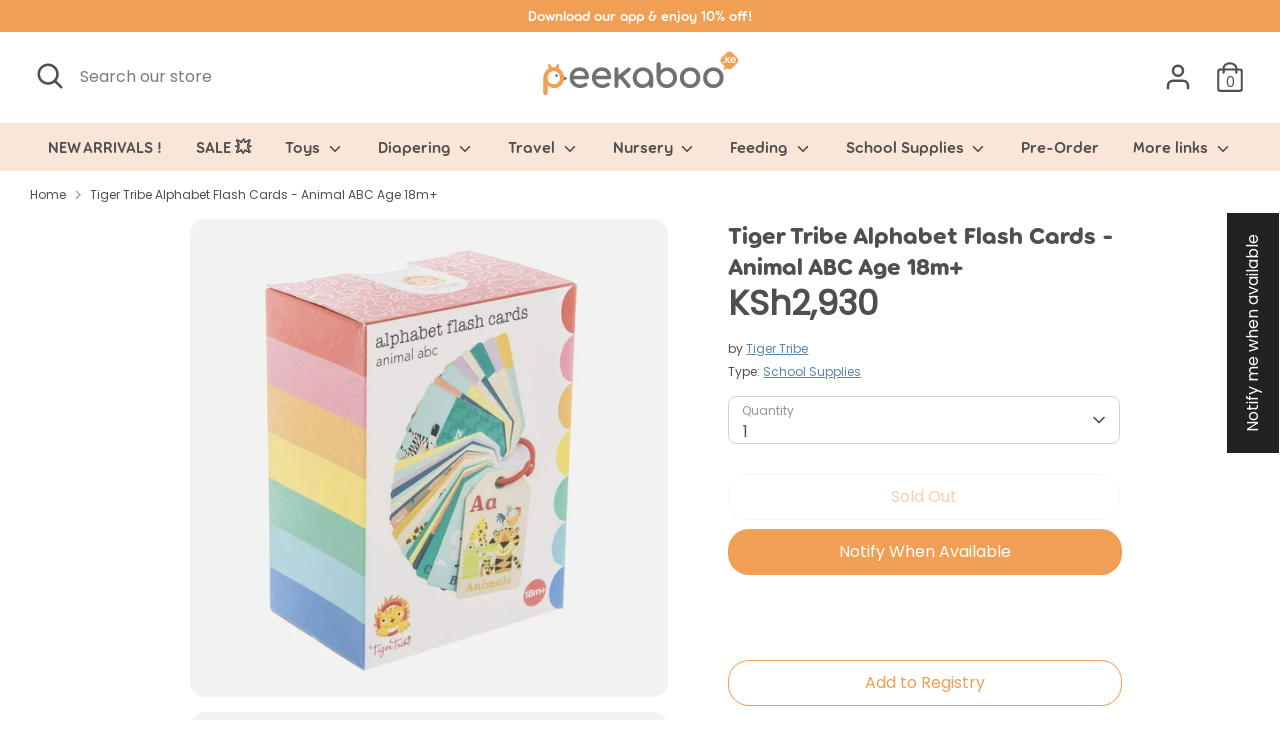

--- FILE ---
content_type: text/html; charset=utf-8
request_url: https://www.peekaboo.ke/products/tiger-tribe-3d-colouring-set-rainbow-dreams-for-age-19-months-above
body_size: 75468
content:
<!doctype html>
<html class="no-js supports-no-cookies" lang="en">
<head>

  

  <!-- Google Tag Manager -->
  <script>(function(w,d,s,l,i){w[l]=w[l]||[];w[l].push({'gtm.start':
new Date().getTime(),event:'gtm.js'});var f=d.getElementsByTagName(s)[0],
j=d.createElement(s),dl=l!='dataLayer'?'&l='+l:'';j.async=true;j.src=
'https://www.googletagmanager.com/gtm.js?id='+i+dl;f.parentNode.insertBefore(j,f);
})(window,document,'script','dataLayer','GTM-5XDQM65');</script>
  <!-- End Google Tag Manager -->
  <script>localStorage.setItem("fast-simon-new-autocomplete-enabled",1)</script>
  <!-- Boost 2.0.1 -->
  <meta charset="utf-8" />
<meta name="viewport" content="width=device-width,initial-scale=1.0" />
<meta http-equiv="X-UA-Compatible" content="IE=edge">

<link rel="preconnect" href="https://cdn.shopify.com" crossorigin>
<link rel="preconnect" href="https://fonts.shopify.com" crossorigin>
<link rel="preconnect" href="https://monorail-edge.shopifysvc.com"><link rel="preload" as="font" href="//www.peekaboo.ke/cdn/fonts/nunito/nunito_n3.c1d7c2242f5519d084eafc479d7cc132bcc8c480.woff2" type="font/woff2" crossorigin><link rel="preload" as="font" href="//www.peekaboo.ke/cdn/fonts/nunito/nunito_n4.fc49103dc396b42cae9460289072d384b6c6eb63.woff2" type="font/woff2" crossorigin><link rel="preload" as="font" href="//www.peekaboo.ke/cdn/fonts/nunito/nunito_i3.11db3ddffd5485d801b7a5d8a24c3b0e446751f1.woff2" type="font/woff2" crossorigin><link rel="preload" as="font" href="//www.peekaboo.ke/cdn/fonts/nunito/nunito_i4.fd53bf99043ab6c570187ed42d1b49192135de96.woff2" type="font/woff2" crossorigin><link rel="preload" as="font" href="//www.peekaboo.ke/cdn/fonts/nunito/nunito_n6.1a6c50dce2e2b3b0d31e02dbd9146b5064bea503.woff2" type="font/woff2" crossorigin><link rel="preload" as="font" href="//www.peekaboo.ke/cdn/fonts/nunito/nunito_n7.37cf9b8cf43b3322f7e6e13ad2aad62ab5dc9109.woff2" type="font/woff2" crossorigin><link rel="preload" as="font" href="//www.peekaboo.ke/cdn/fonts/nunito/nunito_n6.1a6c50dce2e2b3b0d31e02dbd9146b5064bea503.woff2" type="font/woff2" crossorigin><link rel="preload" href="//www.peekaboo.ke/cdn/shop/t/15/assets/vendor.js?v=148173677469431220501708608105" as="script">
<link rel="preload" href="//www.peekaboo.ke/cdn/shop/t/15/assets/theme.js?v=36045149460383099681708608105" as="script"><link rel="canonical" href="https://www.peekaboo.ke/products/tiger-tribe-3d-colouring-set-rainbow-dreams-for-age-19-months-above" /><link rel="shortcut icon" href="//www.peekaboo.ke/cdn/shop/files/android-chrome-512x512.png?v=1634467806" type="image/png" /><meta name="description" content="Explore alphabet and animal alliteration with the Tiger Tribe flash cards. These colourfully designed animal alphabet flashcards are ideal for improving a child&#39;s alphabet recognition and early vocabulary. These flashcards are held together by child-safe plastic rings. This is a fun and engaging approach for young chil">
  <meta name="theme-color" content="#f09f54">
  <meta name="ahrefs-site-verification" content="7acc5afdb37ffaf1c19822ebba7dcc5eb136f8db55aeb17f417aeee5d02e4e94">

  
  
  	<title>Tiger Tribe Alphabet Flash Cards - Animal ABC Age 18m+ - Peekaboo</title>
  

  <meta property="description" content="Shop for Tiger Tribe Alphabet Flash Cards - Animal ABC Age 18m+ online in Kenya at Peekaboo.ke.">


<meta property="og:site_name" content="Peekaboo">
<meta property="og:url" content="https://www.peekaboo.ke/products/tiger-tribe-3d-colouring-set-rainbow-dreams-for-age-19-months-above"><meta property="og:title" content="Tiger Tribe Alphabet Flash Cards - Animal ABC Age 18m+ - Peekaboo">

<meta property="og:type" content="product"><meta property="og:description" content="Shop for Tiger Tribe Alphabet Flash Cards - Animal ABC Age 18m+ online in Kenya at Peekaboo.ke.">

<meta property="og:image" content="http://www.peekaboo.ke/cdn/shop/products/Tiger_Tribe_Flash_Cards_-_Animal_ABC1_1200x1200.jpg?v=1649064139">
  <meta property="og:image:secure_url" content="https://www.peekaboo.ke/cdn/shop/products/Tiger_Tribe_Flash_Cards_-_Animal_ABC1_1200x1200.jpg?v=1649064139">
  <meta property="og:image:width" content="1000">
  <meta property="og:image:height" content="1000"><meta property="og:price:amount" content="2,930">
  <meta property="og:price:currency" content="KES"><meta name="twitter:card" content="summary_large_image"><meta name="twitter:title" content="Tiger Tribe Alphabet Flash Cards - Animal ABC Age 18m+ - Peekaboo">

<meta name="twitter:description" content="Shop for Tiger Tribe Alphabet Flash Cards - Animal ABC Age 18m+ online in Kenya at Peekaboo.ke.">




  <link href="//www.peekaboo.ke/cdn/shop/t/15/assets/styles.css?v=48738092377320151961764948279" rel="stylesheet" type="text/css" media="all" />

  <script>
    document.documentElement.className = document.documentElement.className.replace('no-js', 'js');
    window.theme = window.theme || {};
    window.slate = window.slate || {};
    theme.moneyFormat = "KSh{{amount_no_decimals}}",
    theme.strings = {
      addToCart: "Add to Cart",
      unavailable: "Unavailable",
      addressError: "Error looking up that address",
      addressNoResults: "No results for that address",
      addressQueryLimit: "You have exceeded the Google API usage limit. Consider upgrading to a \u003ca href=\"https:\/\/developers.google.com\/maps\/premium\/usage-limits\"\u003ePremium Plan\u003c\/a\u003e.",
      authError: "There was a problem authenticating your Google Maps API Key.",
      addingToCart: "Adding",
      addedToCart: "Added",
      addedToCartPopupTitle: "Added:",
      addedToCartPopupItems: "Items",
      addedToCartPopupSubtotal: "Subtotal",
      addedToCartPopupGoToCart: "Checkout",
      cartTermsNotChecked: "You must agree to the terms and conditions before continuing.",
      searchLoading: "Loading",
      searchMoreResults: "See all results",
      searchNoResults: "No results",
      priceFrom: "From",
      quantityTooHigh: "You can only have [[ quantity ]] in your cart",
      onSale: "On Sale",
      soldOut: "Sold Out",
      unitPriceSeparator: " \/ ",
      close: "Close",
      cart_shipping_calculator_hide_calculator: "Hide shipping calculator",
      cart_shipping_calculator_title: "Get shipping estimates",
      cart_general_hide_note: "Hide instructions for seller",
      cart_general_show_note: "Add instructions for seller",
      previous: "Previous",
      next: "Next"
    }
    theme.routes = {
      account_login_url: 'https://shopify.com/58249281691/account?locale=en&region_country=KE',
      account_register_url: 'https://shopify.com/58249281691/account?locale=en',
      account_addresses_url: '/account/addresses',
      search_url: '/search',
      cart_url: '/cart',
      cart_add_url: '/cart/add',
      cart_change_url: '/cart/change',
      product_recommendations_url: '/recommendations/products'
    }
    theme.settings = {
      uniformProductGridImagesEnabled: false,
      soldLabelEnabled: false,
      saleLabelEnabled: true,
      gridShowVendor: false
    }
  </script><!-- FastSimon Configuration -->
  <script>
    var __isp_new_jquery = true;
    var __isp_options = __isp_options || {};
		__isp_options.PRICE_CURRENCY_CODE = 'KSh';
  </script>
  <!-- Hotjar Tracking Code for https://www.peekaboo.ke -->
  <script>
    (function(h,o,t,j,a,r){
      h.hj=h.hj||function(){(h.hj.q=h.hj.q||[]).push(arguments)};
      h._hjSettings={hjid:2664241,hjsv:6};
      a=o.getElementsByTagName('head')[0];
      r=o.createElement('script');r.async=1;
      r.src=t+h._hjSettings.hjid+j+h._hjSettings.hjsv;
      a.appendChild(r);
    })(window,document,'https://static.hotjar.com/c/hotjar-','.js?sv=');
  </script>
  
  <script>window.performance && window.performance.mark && window.performance.mark('shopify.content_for_header.start');</script><meta name="google-site-verification" content="p3kJMBEw0pBN29hAy7Unh1tCKwkZIHX_39yEmih9ngg">
<meta id="shopify-digital-wallet" name="shopify-digital-wallet" content="/58249281691/digital_wallets/dialog">
<link rel="alternate" type="application/json+oembed" href="https://www.peekaboo.ke/products/tiger-tribe-3d-colouring-set-rainbow-dreams-for-age-19-months-above.oembed">
<script async="async" src="/checkouts/internal/preloads.js?locale=en-KE"></script>
<script id="shopify-features" type="application/json">{"accessToken":"215e1dfd65b39decf2a7ffafd2e55873","betas":["rich-media-storefront-analytics"],"domain":"www.peekaboo.ke","predictiveSearch":true,"shopId":58249281691,"locale":"en"}</script>
<script>var Shopify = Shopify || {};
Shopify.shop = "safi-projects.myshopify.com";
Shopify.locale = "en";
Shopify.currency = {"active":"KES","rate":"1.0"};
Shopify.country = "KE";
Shopify.theme = {"name":"Production (Github)","id":134536462491,"schema_name":"Boost","schema_version":"2.0.1","theme_store_id":null,"role":"main"};
Shopify.theme.handle = "null";
Shopify.theme.style = {"id":null,"handle":null};
Shopify.cdnHost = "www.peekaboo.ke/cdn";
Shopify.routes = Shopify.routes || {};
Shopify.routes.root = "/";</script>
<script type="module">!function(o){(o.Shopify=o.Shopify||{}).modules=!0}(window);</script>
<script>!function(o){function n(){var o=[];function n(){o.push(Array.prototype.slice.apply(arguments))}return n.q=o,n}var t=o.Shopify=o.Shopify||{};t.loadFeatures=n(),t.autoloadFeatures=n()}(window);</script>
<script id="shop-js-analytics" type="application/json">{"pageType":"product"}</script>
<script defer="defer" async type="module" src="//www.peekaboo.ke/cdn/shopifycloud/shop-js/modules/v2/client.init-shop-cart-sync_BApSsMSl.en.esm.js"></script>
<script defer="defer" async type="module" src="//www.peekaboo.ke/cdn/shopifycloud/shop-js/modules/v2/chunk.common_CBoos6YZ.esm.js"></script>
<script type="module">
  await import("//www.peekaboo.ke/cdn/shopifycloud/shop-js/modules/v2/client.init-shop-cart-sync_BApSsMSl.en.esm.js");
await import("//www.peekaboo.ke/cdn/shopifycloud/shop-js/modules/v2/chunk.common_CBoos6YZ.esm.js");

  window.Shopify.SignInWithShop?.initShopCartSync?.({"fedCMEnabled":true,"windoidEnabled":true});

</script>
<script>(function() {
  var isLoaded = false;
  function asyncLoad() {
    if (isLoaded) return;
    isLoaded = true;
    var urls = ["\/\/www.powr.io\/powr.js?powr-token=safi-projects.myshopify.com\u0026external-type=shopify\u0026shop=safi-projects.myshopify.com","https:\/\/sdks.automizely.com\/conversions\/v1\/conversions.js?app_connection_id=a2d62d8f51634432a4c9ecac13bc5c1b\u0026mapped_org_id=0d04d91046d98da6831a671846dca532_v1\u0026shop=safi-projects.myshopify.com","https:\/\/front.optimonk.com\/public\/140829\/shopify\/preload.js?shop=safi-projects.myshopify.com","https:\/\/fastsimon.akamaized.net\/fast-simon-autocomplete-init.umd.js?mode=shopify\u0026UUID=06d83936-ba94-4f4e-b6dc-f260834579f1\u0026store=58249281691\u0026shop=safi-projects.myshopify.com","https:\/\/api.interakt.ai\/v1\/app\/shopify\/widget\/?org_id=7748fa92-6723-4a75-9099-ffca25f3ff5d\u0026widget-token=HHFHQiUwhrXri4dn7ffiHVJw9iQGo870\u0026shop=safi-projects.myshopify.com","\/\/satcb.azureedge.net\/Scripts\/satcb.min.js?shop=safi-projects.myshopify.com","https:\/\/sales-pop.carecart.io\/lib\/salesnotifier.js?shop=safi-projects.myshopify.com","https:\/\/cdn.shopify.com\/s\/files\/1\/0582\/4928\/1691\/t\/15\/assets\/subscribe-it.js?v=1717592733\u0026shop=safi-projects.myshopify.com","https:\/\/cdn.rebuyengine.com\/onsite\/js\/rebuy.js?shop=safi-projects.myshopify.com","https:\/\/omnisnippet1.com\/platforms\/shopify.js?source=scriptTag\u0026v=2025-05-15T12\u0026shop=safi-projects.myshopify.com","https:\/\/cdn.rebuyengine.com\/onsite\/js\/rebuy.js?shop=safi-projects.myshopify.com","https:\/\/cdn.rebuyengine.com\/onsite\/js\/rebuy.js?shop=safi-projects.myshopify.com","https:\/\/cdn.rebuyengine.com\/onsite\/js\/rebuy.js?shop=safi-projects.myshopify.com"];
    for (var i = 0; i < urls.length; i++) {
      var s = document.createElement('script');
      s.type = 'text/javascript';
      s.async = true;
      s.src = urls[i];
      var x = document.getElementsByTagName('script')[0];
      x.parentNode.insertBefore(s, x);
    }
  };
  if(window.attachEvent) {
    window.attachEvent('onload', asyncLoad);
  } else {
    window.addEventListener('load', asyncLoad, false);
  }
})();</script>
<script id="__st">var __st={"a":58249281691,"offset":10800,"reqid":"f77d99f3-d8cf-4854-a86d-486b48fd299a-1768916174","pageurl":"www.peekaboo.ke\/products\/tiger-tribe-3d-colouring-set-rainbow-dreams-for-age-19-months-above","u":"a9ac4f76f38c","p":"product","rtyp":"product","rid":7322176487579};</script>
<script>window.ShopifyPaypalV4VisibilityTracking = true;</script>
<script id="form-persister">!function(){'use strict';const t='contact',e='new_comment',n=[[t,t],['blogs',e],['comments',e],[t,'customer']],o='password',r='form_key',c=['recaptcha-v3-token','g-recaptcha-response','h-captcha-response',o],s=()=>{try{return window.sessionStorage}catch{return}},i='__shopify_v',u=t=>t.elements[r],a=function(){const t=[...n].map((([t,e])=>`form[action*='/${t}']:not([data-nocaptcha='true']) input[name='form_type'][value='${e}']`)).join(',');var e;return e=t,()=>e?[...document.querySelectorAll(e)].map((t=>t.form)):[]}();function m(t){const e=u(t);a().includes(t)&&(!e||!e.value)&&function(t){try{if(!s())return;!function(t){const e=s();if(!e)return;const n=u(t);if(!n)return;const o=n.value;o&&e.removeItem(o)}(t);const e=Array.from(Array(32),(()=>Math.random().toString(36)[2])).join('');!function(t,e){u(t)||t.append(Object.assign(document.createElement('input'),{type:'hidden',name:r})),t.elements[r].value=e}(t,e),function(t,e){const n=s();if(!n)return;const r=[...t.querySelectorAll(`input[type='${o}']`)].map((({name:t})=>t)),u=[...c,...r],a={};for(const[o,c]of new FormData(t).entries())u.includes(o)||(a[o]=c);n.setItem(e,JSON.stringify({[i]:1,action:t.action,data:a}))}(t,e)}catch(e){console.error('failed to persist form',e)}}(t)}const f=t=>{if('true'===t.dataset.persistBound)return;const e=function(t,e){const n=function(t){return'function'==typeof t.submit?t.submit:HTMLFormElement.prototype.submit}(t).bind(t);return function(){let t;return()=>{t||(t=!0,(()=>{try{e(),n()}catch(t){(t=>{console.error('form submit failed',t)})(t)}})(),setTimeout((()=>t=!1),250))}}()}(t,(()=>{m(t)}));!function(t,e){if('function'==typeof t.submit&&'function'==typeof e)try{t.submit=e}catch{}}(t,e),t.addEventListener('submit',(t=>{t.preventDefault(),e()})),t.dataset.persistBound='true'};!function(){function t(t){const e=(t=>{const e=t.target;return e instanceof HTMLFormElement?e:e&&e.form})(t);e&&m(e)}document.addEventListener('submit',t),document.addEventListener('DOMContentLoaded',(()=>{const e=a();for(const t of e)f(t);var n;n=document.body,new window.MutationObserver((t=>{for(const e of t)if('childList'===e.type&&e.addedNodes.length)for(const t of e.addedNodes)1===t.nodeType&&'FORM'===t.tagName&&a().includes(t)&&f(t)})).observe(n,{childList:!0,subtree:!0,attributes:!1}),document.removeEventListener('submit',t)}))}()}();</script>
<script integrity="sha256-4kQ18oKyAcykRKYeNunJcIwy7WH5gtpwJnB7kiuLZ1E=" data-source-attribution="shopify.loadfeatures" defer="defer" src="//www.peekaboo.ke/cdn/shopifycloud/storefront/assets/storefront/load_feature-a0a9edcb.js" crossorigin="anonymous"></script>
<script data-source-attribution="shopify.dynamic_checkout.dynamic.init">var Shopify=Shopify||{};Shopify.PaymentButton=Shopify.PaymentButton||{isStorefrontPortableWallets:!0,init:function(){window.Shopify.PaymentButton.init=function(){};var t=document.createElement("script");t.src="https://www.peekaboo.ke/cdn/shopifycloud/portable-wallets/latest/portable-wallets.en.js",t.type="module",document.head.appendChild(t)}};
</script>
<script data-source-attribution="shopify.dynamic_checkout.buyer_consent">
  function portableWalletsHideBuyerConsent(e){var t=document.getElementById("shopify-buyer-consent"),n=document.getElementById("shopify-subscription-policy-button");t&&n&&(t.classList.add("hidden"),t.setAttribute("aria-hidden","true"),n.removeEventListener("click",e))}function portableWalletsShowBuyerConsent(e){var t=document.getElementById("shopify-buyer-consent"),n=document.getElementById("shopify-subscription-policy-button");t&&n&&(t.classList.remove("hidden"),t.removeAttribute("aria-hidden"),n.addEventListener("click",e))}window.Shopify?.PaymentButton&&(window.Shopify.PaymentButton.hideBuyerConsent=portableWalletsHideBuyerConsent,window.Shopify.PaymentButton.showBuyerConsent=portableWalletsShowBuyerConsent);
</script>
<script>
  function portableWalletsCleanup(e){e&&e.src&&console.error("Failed to load portable wallets script "+e.src);var t=document.querySelectorAll("shopify-accelerated-checkout .shopify-payment-button__skeleton, shopify-accelerated-checkout-cart .wallet-cart-button__skeleton"),e=document.getElementById("shopify-buyer-consent");for(let e=0;e<t.length;e++)t[e].remove();e&&e.remove()}function portableWalletsNotLoadedAsModule(e){e instanceof ErrorEvent&&"string"==typeof e.message&&e.message.includes("import.meta")&&"string"==typeof e.filename&&e.filename.includes("portable-wallets")&&(window.removeEventListener("error",portableWalletsNotLoadedAsModule),window.Shopify.PaymentButton.failedToLoad=e,"loading"===document.readyState?document.addEventListener("DOMContentLoaded",window.Shopify.PaymentButton.init):window.Shopify.PaymentButton.init())}window.addEventListener("error",portableWalletsNotLoadedAsModule);
</script>

<script type="module" src="https://www.peekaboo.ke/cdn/shopifycloud/portable-wallets/latest/portable-wallets.en.js" onError="portableWalletsCleanup(this)" crossorigin="anonymous"></script>
<script nomodule>
  document.addEventListener("DOMContentLoaded", portableWalletsCleanup);
</script>

<link id="shopify-accelerated-checkout-styles" rel="stylesheet" media="screen" href="https://www.peekaboo.ke/cdn/shopifycloud/portable-wallets/latest/accelerated-checkout-backwards-compat.css" crossorigin="anonymous">
<style id="shopify-accelerated-checkout-cart">
        #shopify-buyer-consent {
  margin-top: 1em;
  display: inline-block;
  width: 100%;
}

#shopify-buyer-consent.hidden {
  display: none;
}

#shopify-subscription-policy-button {
  background: none;
  border: none;
  padding: 0;
  text-decoration: underline;
  font-size: inherit;
  cursor: pointer;
}

#shopify-subscription-policy-button::before {
  box-shadow: none;
}

      </style>

<script>window.performance && window.performance.mark && window.performance.mark('shopify.content_for_header.end');</script>

                    
<script type="text/javascript">
	
		var productSIHHandle = 'tiger-tribe-3d-colouring-set-rainbow-dreams-for-age-19-months-above';
	
	var isCartPage = false;
	
</script>
<script type="text/javascript">var show_classic_device = '0';var show_touch_device = '1';var prevent_image_stretching = '1';var disable_opacity_on_hover = '1';var image_on_hover_selection = '1';var enable_ajax_catcher = '0';var animation_type = '1';var enable_zoom = '0';var enable_zoom_touch_devices = '0';</script><style>
    .noOpacitySIOH,.noOpacitySIOH:hover {
        opacity: 1 !important;
    }
</style>
  
<!-- Start of Judge.me Core -->
<link rel="dns-prefetch" href="https://cdn.judge.me/">
<script data-cfasync='false' class='jdgm-settings-script'>window.jdgmSettings={"pagination":5,"disable_web_reviews":true,"badge_no_review_text":"No reviews","badge_n_reviews_text":"{{ n }} review/reviews","badge_star_color":"#ffc400","hide_badge_preview_if_no_reviews":true,"badge_hide_text":false,"enforce_center_preview_badge":false,"widget_title":"Customer Reviews","widget_open_form_text":"Write a review","widget_close_form_text":"Cancel review","widget_refresh_page_text":"Refresh page","widget_summary_text":"Based on {{ number_of_reviews }} review/reviews","widget_no_review_text":"Be the first to write a review","widget_name_field_text":"Display name","widget_verified_name_field_text":"Verified Name (public)","widget_name_placeholder_text":"Display name","widget_required_field_error_text":"This field is required.","widget_email_field_text":"Email address","widget_verified_email_field_text":"Verified Email (private, can not be edited)","widget_email_placeholder_text":"Your email address","widget_email_field_error_text":"Please enter a valid email address.","widget_rating_field_text":"Rating","widget_review_title_field_text":"Review Title","widget_review_title_placeholder_text":"Give your review a title","widget_review_body_field_text":"Review content","widget_review_body_placeholder_text":"Start writing here...","widget_pictures_field_text":"Picture/Video (optional)","widget_submit_review_text":"Submit Review","widget_submit_verified_review_text":"Submit Verified Review","widget_submit_success_msg_with_auto_publish":"Thank you! Please refresh the page in a few moments to see your review. You can remove or edit your review by logging into \u003ca href='https://judge.me/login' target='_blank' rel='nofollow noopener'\u003eJudge.me\u003c/a\u003e","widget_submit_success_msg_no_auto_publish":"Thank you! Your review will be published as soon as it is approved by the shop admin. You can remove or edit your review by logging into \u003ca href='https://judge.me/login' target='_blank' rel='nofollow noopener'\u003eJudge.me\u003c/a\u003e","widget_show_default_reviews_out_of_total_text":"Showing {{ n_reviews_shown }} out of {{ n_reviews }} reviews.","widget_show_all_link_text":"Show all","widget_show_less_link_text":"Show less","widget_author_said_text":"{{ reviewer_name }} said:","widget_days_text":"{{ n }} days ago","widget_weeks_text":"{{ n }} week/weeks ago","widget_months_text":"{{ n }} month/months ago","widget_years_text":"{{ n }} year/years ago","widget_yesterday_text":"Yesterday","widget_today_text":"Today","widget_replied_text":"\u003e\u003e {{ shop_name }} replied:","widget_read_more_text":"Read more","widget_reviewer_name_as_initial":"","widget_rating_filter_color":"","widget_rating_filter_see_all_text":"See all reviews","widget_sorting_most_recent_text":"Most Recent","widget_sorting_highest_rating_text":"Highest Rating","widget_sorting_lowest_rating_text":"Lowest Rating","widget_sorting_with_pictures_text":"Only Pictures","widget_sorting_most_helpful_text":"Most Helpful","widget_open_question_form_text":"Ask a question","widget_reviews_subtab_text":"Reviews","widget_questions_subtab_text":"Questions","widget_question_label_text":"Question","widget_answer_label_text":"Answer","widget_question_placeholder_text":"Write your question here","widget_submit_question_text":"Submit Question","widget_question_submit_success_text":"Thank you for your question! We will notify you once it gets answered.","widget_star_color":"#ffc400","verified_badge_text":"Verified","verified_badge_bg_color":"","verified_badge_text_color":"","verified_badge_placement":"left-of-reviewer-name","widget_review_max_height":"","widget_hide_border":false,"widget_social_share":false,"widget_thumb":false,"widget_review_location_show":false,"widget_location_format":"country_iso_code","all_reviews_include_out_of_store_products":true,"all_reviews_out_of_store_text":"(out of store)","all_reviews_pagination":100,"all_reviews_product_name_prefix_text":"about","enable_review_pictures":true,"enable_question_anwser":false,"widget_theme":"","review_date_format":"mm/dd/yyyy","default_sort_method":"most-recent","widget_product_reviews_subtab_text":"Product Reviews","widget_shop_reviews_subtab_text":"Shop Reviews","widget_other_products_reviews_text":"Reviews for other products","widget_store_reviews_subtab_text":"Store reviews","widget_no_store_reviews_text":"This store hasn't received any reviews yet","widget_web_restriction_product_reviews_text":"This product hasn't received any reviews yet","widget_no_items_text":"No items found","widget_show_more_text":"Show more","widget_write_a_store_review_text":"Write a Store Review","widget_other_languages_heading":"Reviews in Other Languages","widget_translate_review_text":"Translate review to {{ language }}","widget_translating_review_text":"Translating...","widget_show_original_translation_text":"Show original ({{ language }})","widget_translate_review_failed_text":"Review couldn't be translated.","widget_translate_review_retry_text":"Retry","widget_translate_review_try_again_later_text":"Try again later","show_product_url_for_grouped_product":false,"widget_sorting_pictures_first_text":"Pictures First","show_pictures_on_all_rev_page_mobile":false,"show_pictures_on_all_rev_page_desktop":false,"floating_tab_hide_mobile_install_preference":false,"floating_tab_button_name":"★ Reviews","floating_tab_title":"Let customers speak for us","floating_tab_button_color":"","floating_tab_button_background_color":"","floating_tab_url":"","floating_tab_url_enabled":false,"floating_tab_tab_style":"text","all_reviews_text_badge_text":"Customers rate us {{ shop.metafields.judgeme.all_reviews_rating | round: 1 }}/5 based on {{ shop.metafields.judgeme.all_reviews_count }} reviews.","all_reviews_text_badge_text_branded_style":"{{ shop.metafields.judgeme.all_reviews_rating | round: 1 }} out of 5 stars based on {{ shop.metafields.judgeme.all_reviews_count }} reviews","is_all_reviews_text_badge_a_link":false,"show_stars_for_all_reviews_text_badge":false,"all_reviews_text_badge_url":"","all_reviews_text_style":"text","all_reviews_text_color_style":"judgeme_brand_color","all_reviews_text_color":"#108474","all_reviews_text_show_jm_brand":true,"featured_carousel_show_header":true,"featured_carousel_title":"Let customers speak for us","testimonials_carousel_title":"Customers are saying","videos_carousel_title":"Real customer stories","cards_carousel_title":"Customers are saying","featured_carousel_count_text":"from {{ n }} reviews","featured_carousel_add_link_to_all_reviews_page":false,"featured_carousel_url":"","featured_carousel_show_images":true,"featured_carousel_autoslide_interval":5,"featured_carousel_arrows_on_the_sides":false,"featured_carousel_height":250,"featured_carousel_width":80,"featured_carousel_image_size":0,"featured_carousel_image_height":250,"featured_carousel_arrow_color":"#eeeeee","verified_count_badge_style":"vintage","verified_count_badge_orientation":"horizontal","verified_count_badge_color_style":"judgeme_brand_color","verified_count_badge_color":"#108474","is_verified_count_badge_a_link":false,"verified_count_badge_url":"","verified_count_badge_show_jm_brand":true,"widget_rating_preset_default":5,"widget_first_sub_tab":"product-reviews","widget_show_histogram":true,"widget_histogram_use_custom_color":false,"widget_pagination_use_custom_color":false,"widget_star_use_custom_color":false,"widget_verified_badge_use_custom_color":false,"widget_write_review_use_custom_color":false,"picture_reminder_submit_button":"Upload Pictures","enable_review_videos":false,"mute_video_by_default":false,"widget_sorting_videos_first_text":"Videos First","widget_review_pending_text":"Pending","featured_carousel_items_for_large_screen":3,"social_share_options_order":"Facebook,Twitter","remove_microdata_snippet":false,"disable_json_ld":false,"enable_json_ld_products":false,"preview_badge_show_question_text":false,"preview_badge_no_question_text":"No questions","preview_badge_n_question_text":"{{ number_of_questions }} question/questions","qa_badge_show_icon":false,"qa_badge_position":"same-row","remove_judgeme_branding":false,"widget_add_search_bar":false,"widget_search_bar_placeholder":"Search","widget_sorting_verified_only_text":"Verified only","featured_carousel_theme":"default","featured_carousel_show_rating":true,"featured_carousel_show_title":true,"featured_carousel_show_body":true,"featured_carousel_show_date":false,"featured_carousel_show_reviewer":true,"featured_carousel_show_product":false,"featured_carousel_header_background_color":"#108474","featured_carousel_header_text_color":"#ffffff","featured_carousel_name_product_separator":"reviewed","featured_carousel_full_star_background":"#108474","featured_carousel_empty_star_background":"#dadada","featured_carousel_vertical_theme_background":"#f9fafb","featured_carousel_verified_badge_enable":false,"featured_carousel_verified_badge_color":"#108474","featured_carousel_border_style":"round","featured_carousel_review_line_length_limit":3,"featured_carousel_more_reviews_button_text":"Read more reviews","featured_carousel_view_product_button_text":"View product","all_reviews_page_load_reviews_on":"scroll","all_reviews_page_load_more_text":"Load More Reviews","disable_fb_tab_reviews":false,"enable_ajax_cdn_cache":false,"widget_public_name_text":"displayed publicly like","default_reviewer_name":"John Smith","default_reviewer_name_has_non_latin":true,"widget_reviewer_anonymous":"Anonymous","medals_widget_title":"Judge.me Review Medals","medals_widget_background_color":"#f9fafb","medals_widget_position":"footer_all_pages","medals_widget_border_color":"#f9fafb","medals_widget_verified_text_position":"left","medals_widget_use_monochromatic_version":false,"medals_widget_elements_color":"#108474","show_reviewer_avatar":true,"widget_invalid_yt_video_url_error_text":"Not a YouTube video URL","widget_max_length_field_error_text":"Please enter no more than {0} characters.","widget_show_country_flag":false,"widget_show_collected_via_shop_app":true,"widget_verified_by_shop_badge_style":"light","widget_verified_by_shop_text":"Verified by Shop","widget_show_photo_gallery":false,"widget_load_with_code_splitting":true,"widget_ugc_install_preference":false,"widget_ugc_title":"Made by us, Shared by you","widget_ugc_subtitle":"Tag us to see your picture featured in our page","widget_ugc_arrows_color":"#ffffff","widget_ugc_primary_button_text":"Buy Now","widget_ugc_primary_button_background_color":"#108474","widget_ugc_primary_button_text_color":"#ffffff","widget_ugc_primary_button_border_width":"0","widget_ugc_primary_button_border_style":"none","widget_ugc_primary_button_border_color":"#108474","widget_ugc_primary_button_border_radius":"25","widget_ugc_secondary_button_text":"Load More","widget_ugc_secondary_button_background_color":"#ffffff","widget_ugc_secondary_button_text_color":"#108474","widget_ugc_secondary_button_border_width":"2","widget_ugc_secondary_button_border_style":"solid","widget_ugc_secondary_button_border_color":"#108474","widget_ugc_secondary_button_border_radius":"25","widget_ugc_reviews_button_text":"View Reviews","widget_ugc_reviews_button_background_color":"#ffffff","widget_ugc_reviews_button_text_color":"#108474","widget_ugc_reviews_button_border_width":"2","widget_ugc_reviews_button_border_style":"solid","widget_ugc_reviews_button_border_color":"#108474","widget_ugc_reviews_button_border_radius":"25","widget_ugc_reviews_button_link_to":"judgeme-reviews-page","widget_ugc_show_post_date":true,"widget_ugc_max_width":"800","widget_rating_metafield_value_type":true,"widget_primary_color":"#108474","widget_enable_secondary_color":false,"widget_secondary_color":"#edf5f5","widget_summary_average_rating_text":"{{ average_rating }} out of 5","widget_media_grid_title":"Customer photos \u0026 videos","widget_media_grid_see_more_text":"See more","widget_round_style":false,"widget_show_product_medals":true,"widget_verified_by_judgeme_text":"Verified by Judge.me","widget_show_store_medals":true,"widget_verified_by_judgeme_text_in_store_medals":"Verified by Judge.me","widget_media_field_exceed_quantity_message":"Sorry, we can only accept {{ max_media }} for one review.","widget_media_field_exceed_limit_message":"{{ file_name }} is too large, please select a {{ media_type }} less than {{ size_limit }}MB.","widget_review_submitted_text":"Review Submitted!","widget_question_submitted_text":"Question Submitted!","widget_close_form_text_question":"Cancel","widget_write_your_answer_here_text":"Write your answer here","widget_enabled_branded_link":true,"widget_show_collected_by_judgeme":false,"widget_reviewer_name_color":"","widget_write_review_text_color":"","widget_write_review_bg_color":"","widget_collected_by_judgeme_text":"collected by Judge.me","widget_pagination_type":"standard","widget_load_more_text":"Load More","widget_load_more_color":"#108474","widget_full_review_text":"Full Review","widget_read_more_reviews_text":"Read More Reviews","widget_read_questions_text":"Read Questions","widget_questions_and_answers_text":"Questions \u0026 Answers","widget_verified_by_text":"Verified by","widget_verified_text":"Verified","widget_number_of_reviews_text":"{{ number_of_reviews }} reviews","widget_back_button_text":"Back","widget_next_button_text":"Next","widget_custom_forms_filter_button":"Filters","custom_forms_style":"vertical","widget_show_review_information":false,"how_reviews_are_collected":"How reviews are collected?","widget_show_review_keywords":false,"widget_gdpr_statement":"How we use your data: We'll only contact you about the review you left, and only if necessary. By submitting your review, you agree to Judge.me's \u003ca href='https://judge.me/terms' target='_blank' rel='nofollow noopener'\u003eterms\u003c/a\u003e, \u003ca href='https://judge.me/privacy' target='_blank' rel='nofollow noopener'\u003eprivacy\u003c/a\u003e and \u003ca href='https://judge.me/content-policy' target='_blank' rel='nofollow noopener'\u003econtent\u003c/a\u003e policies.","widget_multilingual_sorting_enabled":false,"widget_translate_review_content_enabled":false,"widget_translate_review_content_method":"manual","popup_widget_review_selection":"automatically_with_pictures","popup_widget_round_border_style":true,"popup_widget_show_title":true,"popup_widget_show_body":true,"popup_widget_show_reviewer":false,"popup_widget_show_product":true,"popup_widget_show_pictures":true,"popup_widget_use_review_picture":true,"popup_widget_show_on_home_page":true,"popup_widget_show_on_product_page":true,"popup_widget_show_on_collection_page":true,"popup_widget_show_on_cart_page":true,"popup_widget_position":"bottom_left","popup_widget_first_review_delay":5,"popup_widget_duration":5,"popup_widget_interval":5,"popup_widget_review_count":5,"popup_widget_hide_on_mobile":true,"review_snippet_widget_round_border_style":true,"review_snippet_widget_card_color":"#FFFFFF","review_snippet_widget_slider_arrows_background_color":"#FFFFFF","review_snippet_widget_slider_arrows_color":"#000000","review_snippet_widget_star_color":"#108474","show_product_variant":false,"all_reviews_product_variant_label_text":"Variant: ","widget_show_verified_branding":false,"widget_ai_summary_title":"Customers say","widget_ai_summary_disclaimer":"AI-powered review summary based on recent customer reviews","widget_show_ai_summary":false,"widget_show_ai_summary_bg":false,"widget_show_review_title_input":true,"redirect_reviewers_invited_via_email":"review_widget","request_store_review_after_product_review":false,"request_review_other_products_in_order":false,"review_form_color_scheme":"default","review_form_corner_style":"square","review_form_star_color":{},"review_form_text_color":"#333333","review_form_background_color":"#ffffff","review_form_field_background_color":"#fafafa","review_form_button_color":{},"review_form_button_text_color":"#ffffff","review_form_modal_overlay_color":"#000000","review_content_screen_title_text":"How would you rate this product?","review_content_introduction_text":"We would love it if you would share a bit about your experience.","store_review_form_title_text":"How would you rate this store?","store_review_form_introduction_text":"We would love it if you would share a bit about your experience.","show_review_guidance_text":true,"one_star_review_guidance_text":"Poor","five_star_review_guidance_text":"Great","customer_information_screen_title_text":"About you","customer_information_introduction_text":"Please tell us more about you.","custom_questions_screen_title_text":"Your experience in more detail","custom_questions_introduction_text":"Here are a few questions to help us understand more about your experience.","review_submitted_screen_title_text":"Thanks for your review!","review_submitted_screen_thank_you_text":"We are processing it and it will appear on the store soon.","review_submitted_screen_email_verification_text":"Please confirm your email by clicking the link we just sent you. This helps us keep reviews authentic.","review_submitted_request_store_review_text":"Would you like to share your experience of shopping with us?","review_submitted_review_other_products_text":"Would you like to review these products?","store_review_screen_title_text":"Would you like to share your experience of shopping with us?","store_review_introduction_text":"We value your feedback and use it to improve. Please share any thoughts or suggestions you have.","reviewer_media_screen_title_picture_text":"Share a picture","reviewer_media_introduction_picture_text":"Upload a photo to support your review.","reviewer_media_screen_title_video_text":"Share a video","reviewer_media_introduction_video_text":"Upload a video to support your review.","reviewer_media_screen_title_picture_or_video_text":"Share a picture or video","reviewer_media_introduction_picture_or_video_text":"Upload a photo or video to support your review.","reviewer_media_youtube_url_text":"Paste your Youtube URL here","advanced_settings_next_step_button_text":"Next","advanced_settings_close_review_button_text":"Close","modal_write_review_flow":false,"write_review_flow_required_text":"Required","write_review_flow_privacy_message_text":"We respect your privacy.","write_review_flow_anonymous_text":"Post review as anonymous","write_review_flow_visibility_text":"This won't be visible to other customers.","write_review_flow_multiple_selection_help_text":"Select as many as you like","write_review_flow_single_selection_help_text":"Select one option","write_review_flow_required_field_error_text":"This field is required","write_review_flow_invalid_email_error_text":"Please enter a valid email address","write_review_flow_max_length_error_text":"Max. {{ max_length }} characters.","write_review_flow_media_upload_text":"\u003cb\u003eClick to upload\u003c/b\u003e or drag and drop","write_review_flow_gdpr_statement":"We'll only contact you about your review if necessary. By submitting your review, you agree to our \u003ca href='https://judge.me/terms' target='_blank' rel='nofollow noopener'\u003eterms and conditions\u003c/a\u003e and \u003ca href='https://judge.me/privacy' target='_blank' rel='nofollow noopener'\u003eprivacy policy\u003c/a\u003e.","rating_only_reviews_enabled":false,"show_negative_reviews_help_screen":false,"new_review_flow_help_screen_rating_threshold":3,"negative_review_resolution_screen_title_text":"Tell us more","negative_review_resolution_text":"Your experience matters to us. If there were issues with your purchase, we're here to help. Feel free to reach out to us, we'd love the opportunity to make things right.","negative_review_resolution_button_text":"Contact us","negative_review_resolution_proceed_with_review_text":"Leave a review","negative_review_resolution_subject":"Issue with purchase from {{ shop_name }}.{{ order_name }}","preview_badge_collection_page_install_status":false,"widget_review_custom_css":"","preview_badge_custom_css":"","preview_badge_stars_count":"5-stars","featured_carousel_custom_css":"","floating_tab_custom_css":"","all_reviews_widget_custom_css":"","medals_widget_custom_css":"","verified_badge_custom_css":"","all_reviews_text_custom_css":"","transparency_badges_collected_via_store_invite":false,"transparency_badges_from_another_provider":false,"transparency_badges_collected_from_store_visitor":false,"transparency_badges_collected_by_verified_review_provider":false,"transparency_badges_earned_reward":false,"transparency_badges_collected_via_store_invite_text":"Review collected via store invitation","transparency_badges_from_another_provider_text":"Review collected from another provider","transparency_badges_collected_from_store_visitor_text":"Review collected from a store visitor","transparency_badges_written_in_google_text":"Review written in Google","transparency_badges_written_in_etsy_text":"Review written in Etsy","transparency_badges_written_in_shop_app_text":"Review written in Shop App","transparency_badges_earned_reward_text":"Review earned a reward for future purchase","product_review_widget_per_page":10,"widget_store_review_label_text":"Review about the store","checkout_comment_extension_title_on_product_page":"Customer Comments","checkout_comment_extension_num_latest_comment_show":5,"checkout_comment_extension_format":"name_and_timestamp","checkout_comment_customer_name":"last_initial","checkout_comment_comment_notification":true,"preview_badge_collection_page_install_preference":true,"preview_badge_home_page_install_preference":false,"preview_badge_product_page_install_preference":true,"review_widget_install_preference":"","review_carousel_install_preference":false,"floating_reviews_tab_install_preference":"none","verified_reviews_count_badge_install_preference":false,"all_reviews_text_install_preference":false,"review_widget_best_location":true,"judgeme_medals_install_preference":false,"review_widget_revamp_enabled":false,"review_widget_qna_enabled":false,"review_widget_header_theme":"minimal","review_widget_widget_title_enabled":true,"review_widget_header_text_size":"medium","review_widget_header_text_weight":"regular","review_widget_average_rating_style":"compact","review_widget_bar_chart_enabled":true,"review_widget_bar_chart_type":"numbers","review_widget_bar_chart_style":"standard","review_widget_expanded_media_gallery_enabled":false,"review_widget_reviews_section_theme":"standard","review_widget_image_style":"thumbnails","review_widget_review_image_ratio":"square","review_widget_stars_size":"medium","review_widget_verified_badge":"standard_text","review_widget_review_title_text_size":"medium","review_widget_review_text_size":"medium","review_widget_review_text_length":"medium","review_widget_number_of_columns_desktop":3,"review_widget_carousel_transition_speed":5,"review_widget_custom_questions_answers_display":"always","review_widget_button_text_color":"#FFFFFF","review_widget_text_color":"#000000","review_widget_lighter_text_color":"#7B7B7B","review_widget_corner_styling":"soft","review_widget_review_word_singular":"review","review_widget_review_word_plural":"reviews","review_widget_voting_label":"Helpful?","review_widget_shop_reply_label":"Reply from {{ shop_name }}:","review_widget_filters_title":"Filters","qna_widget_question_word_singular":"Question","qna_widget_question_word_plural":"Questions","qna_widget_answer_reply_label":"Answer from {{ answerer_name }}:","qna_content_screen_title_text":"Ask a question about this product","qna_widget_question_required_field_error_text":"Please enter your question.","qna_widget_flow_gdpr_statement":"We'll only contact you about your question if necessary. By submitting your question, you agree to our \u003ca href='https://judge.me/terms' target='_blank' rel='nofollow noopener'\u003eterms and conditions\u003c/a\u003e and \u003ca href='https://judge.me/privacy' target='_blank' rel='nofollow noopener'\u003eprivacy policy\u003c/a\u003e.","qna_widget_question_submitted_text":"Thanks for your question!","qna_widget_close_form_text_question":"Close","qna_widget_question_submit_success_text":"We’ll notify you by email when your question is answered.","all_reviews_widget_v2025_enabled":false,"all_reviews_widget_v2025_header_theme":"default","all_reviews_widget_v2025_widget_title_enabled":true,"all_reviews_widget_v2025_header_text_size":"medium","all_reviews_widget_v2025_header_text_weight":"regular","all_reviews_widget_v2025_average_rating_style":"compact","all_reviews_widget_v2025_bar_chart_enabled":true,"all_reviews_widget_v2025_bar_chart_type":"numbers","all_reviews_widget_v2025_bar_chart_style":"standard","all_reviews_widget_v2025_expanded_media_gallery_enabled":false,"all_reviews_widget_v2025_show_store_medals":true,"all_reviews_widget_v2025_show_photo_gallery":true,"all_reviews_widget_v2025_show_review_keywords":false,"all_reviews_widget_v2025_show_ai_summary":false,"all_reviews_widget_v2025_show_ai_summary_bg":false,"all_reviews_widget_v2025_add_search_bar":false,"all_reviews_widget_v2025_default_sort_method":"most-recent","all_reviews_widget_v2025_reviews_per_page":10,"all_reviews_widget_v2025_reviews_section_theme":"default","all_reviews_widget_v2025_image_style":"thumbnails","all_reviews_widget_v2025_review_image_ratio":"square","all_reviews_widget_v2025_stars_size":"medium","all_reviews_widget_v2025_verified_badge":"bold_badge","all_reviews_widget_v2025_review_title_text_size":"medium","all_reviews_widget_v2025_review_text_size":"medium","all_reviews_widget_v2025_review_text_length":"medium","all_reviews_widget_v2025_number_of_columns_desktop":3,"all_reviews_widget_v2025_carousel_transition_speed":5,"all_reviews_widget_v2025_custom_questions_answers_display":"always","all_reviews_widget_v2025_show_product_variant":false,"all_reviews_widget_v2025_show_reviewer_avatar":true,"all_reviews_widget_v2025_reviewer_name_as_initial":"","all_reviews_widget_v2025_review_location_show":false,"all_reviews_widget_v2025_location_format":"","all_reviews_widget_v2025_show_country_flag":false,"all_reviews_widget_v2025_verified_by_shop_badge_style":"light","all_reviews_widget_v2025_social_share":false,"all_reviews_widget_v2025_social_share_options_order":"Facebook,Twitter,LinkedIn,Pinterest","all_reviews_widget_v2025_pagination_type":"standard","all_reviews_widget_v2025_button_text_color":"#FFFFFF","all_reviews_widget_v2025_text_color":"#000000","all_reviews_widget_v2025_lighter_text_color":"#7B7B7B","all_reviews_widget_v2025_corner_styling":"soft","all_reviews_widget_v2025_title":"Customer reviews","all_reviews_widget_v2025_ai_summary_title":"Customers say about this store","all_reviews_widget_v2025_no_review_text":"Be the first to write a review","platform":"shopify","branding_url":"https://app.judge.me/reviews/stores/www.peekaboo.ke","branding_text":"Powered by Judge.me","locale":"en","reply_name":"Peekaboo","widget_version":"2.1","footer":true,"autopublish":true,"review_dates":true,"enable_custom_form":false,"shop_use_review_site":true,"shop_locale":"en","enable_multi_locales_translations":false,"show_review_title_input":true,"review_verification_email_status":"always","can_be_branded":true,"reply_name_text":"Peekaboo"};</script> <style class='jdgm-settings-style'>.jdgm-xx{left:0}:not(.jdgm-prev-badge__stars)>.jdgm-star{color:#ffc400}.jdgm-histogram .jdgm-star.jdgm-star{color:#ffc400}.jdgm-preview-badge .jdgm-star.jdgm-star{color:#ffc400}.jdgm-widget .jdgm-write-rev-link{display:none}.jdgm-widget .jdgm-rev-widg[data-number-of-reviews='0']{display:none}.jdgm-prev-badge[data-average-rating='0.00']{display:none !important}.jdgm-author-all-initials{display:none !important}.jdgm-author-last-initial{display:none !important}.jdgm-rev-widg__title{visibility:hidden}.jdgm-rev-widg__summary-text{visibility:hidden}.jdgm-prev-badge__text{visibility:hidden}.jdgm-rev__replier:before{content:'Peekaboo'}.jdgm-rev__prod-link-prefix:before{content:'about'}.jdgm-rev__variant-label:before{content:'Variant: '}.jdgm-rev__out-of-store-text:before{content:'(out of store)'}@media only screen and (min-width: 768px){.jdgm-rev__pics .jdgm-rev_all-rev-page-picture-separator,.jdgm-rev__pics .jdgm-rev__product-picture{display:none}}@media only screen and (max-width: 768px){.jdgm-rev__pics .jdgm-rev_all-rev-page-picture-separator,.jdgm-rev__pics .jdgm-rev__product-picture{display:none}}.jdgm-preview-badge[data-template="index"]{display:none !important}.jdgm-verified-count-badget[data-from-snippet="true"]{display:none !important}.jdgm-carousel-wrapper[data-from-snippet="true"]{display:none !important}.jdgm-all-reviews-text[data-from-snippet="true"]{display:none !important}.jdgm-medals-section[data-from-snippet="true"]{display:none !important}.jdgm-ugc-media-wrapper[data-from-snippet="true"]{display:none !important}.jdgm-rev__transparency-badge[data-badge-type="review_collected_via_store_invitation"]{display:none !important}.jdgm-rev__transparency-badge[data-badge-type="review_collected_from_another_provider"]{display:none !important}.jdgm-rev__transparency-badge[data-badge-type="review_collected_from_store_visitor"]{display:none !important}.jdgm-rev__transparency-badge[data-badge-type="review_written_in_etsy"]{display:none !important}.jdgm-rev__transparency-badge[data-badge-type="review_written_in_google_business"]{display:none !important}.jdgm-rev__transparency-badge[data-badge-type="review_written_in_shop_app"]{display:none !important}.jdgm-rev__transparency-badge[data-badge-type="review_earned_for_future_purchase"]{display:none !important}
</style> <style class='jdgm-settings-style'></style>

  
  
  
  <style class='jdgm-miracle-styles'>
  @-webkit-keyframes jdgm-spin{0%{-webkit-transform:rotate(0deg);-ms-transform:rotate(0deg);transform:rotate(0deg)}100%{-webkit-transform:rotate(359deg);-ms-transform:rotate(359deg);transform:rotate(359deg)}}@keyframes jdgm-spin{0%{-webkit-transform:rotate(0deg);-ms-transform:rotate(0deg);transform:rotate(0deg)}100%{-webkit-transform:rotate(359deg);-ms-transform:rotate(359deg);transform:rotate(359deg)}}@font-face{font-family:'JudgemeStar';src:url("[data-uri]") format("woff");font-weight:normal;font-style:normal}.jdgm-star{font-family:'JudgemeStar';display:inline !important;text-decoration:none !important;padding:0 4px 0 0 !important;margin:0 !important;font-weight:bold;opacity:1;-webkit-font-smoothing:antialiased;-moz-osx-font-smoothing:grayscale}.jdgm-star:hover{opacity:1}.jdgm-star:last-of-type{padding:0 !important}.jdgm-star.jdgm--on:before{content:"\e000"}.jdgm-star.jdgm--off:before{content:"\e001"}.jdgm-star.jdgm--half:before{content:"\e002"}.jdgm-widget *{margin:0;line-height:1.4;-webkit-box-sizing:border-box;-moz-box-sizing:border-box;box-sizing:border-box;-webkit-overflow-scrolling:touch}.jdgm-hidden{display:none !important;visibility:hidden !important}.jdgm-temp-hidden{display:none}.jdgm-spinner{width:40px;height:40px;margin:auto;border-radius:50%;border-top:2px solid #eee;border-right:2px solid #eee;border-bottom:2px solid #eee;border-left:2px solid #ccc;-webkit-animation:jdgm-spin 0.8s infinite linear;animation:jdgm-spin 0.8s infinite linear}.jdgm-prev-badge{display:block !important}

</style>


  
  
   


<script data-cfasync='false' class='jdgm-script'>
!function(d){window.jdgm=window.jdgm||{},jdgm.CDN_HOST="https://cdn.judge.me/",
jdgm.docReady=function(e){(d.attachEvent?"complete"===d.readyState:"loading"!==d.readyState)?
setTimeout(e,0):d.addEventListener("DOMContentLoaded",e)},jdgm.loadCSS=function(e,t,o,a){
!o&&jdgm.loadCSS.requestedUrls.indexOf(e)>=0||(jdgm.loadCSS.requestedUrls.push(e),
(a=d.createElement("link")).rel="stylesheet",a.class="jdgm-stylesheet",a.media="nope!",
a.href=e,a.onload=function(){this.media="all",t&&setTimeout(t)},d.body.appendChild(a))},
jdgm.loadCSS.requestedUrls=[],jdgm.docReady(function(){(window.jdgmLoadCSS||d.querySelectorAll(
".jdgm-widget, .jdgm-all-reviews-page").length>0)&&(jdgmSettings.widget_load_with_code_splitting?
jdgm.loadCSS(jdgm.CDN_HOST+"widget/base.css"):jdgm.loadCSS(jdgm.CDN_HOST+"shopify_v2.css"))})}(document);
</script>
<script async data-cfasync="false" type="text/javascript" src="https://cdn.judge.me/loader.js"></script>

<noscript><link rel="stylesheet" type="text/css" media="all" href="https://cdn.judge.me/shopify_v2.css"></noscript>
<!-- End of Judge.me Core -->



  <script type="text/javascript">
    (function(c,l,a,r,i,t,y){
        c[a]=c[a]||function(){(c[a].q=c[a].q||[]).push(arguments)};
        t=l.createElement(r);t.async=1;t.src="https://www.clarity.ms/tag/"+i;
        y=l.getElementsByTagName(r)[0];y.parentNode.insertBefore(t,y);
    })(window, document, "clarity", "script", "ih3edll9dj");
</script>
  




































































































































































<!-- BEGIN app block: shopify://apps/quinn-shoppable-reel/blocks/app-embed/483fa771-9c4d-49e4-8c0d-0155f4b872d6 -->








<!-- BEGIN app snippet: init -->








<script
  src="https://cdn.shopify.com/extensions/019bdb42-e25d-7591-b768-d7b00df0e116/shoppable-videos-quinn-123/assets/quinn-experimental.bundle.js"
  defer="defer"
  data-app="quinn-lite"
  type="module"
></script>




<script data-app="quinn-lite">
  window.QSVL = {};
  QSVL.ab_test_enabled = false;
  QSVL.ab_test_id = "test01";
  QSVL.ab_enabled_for_widgets = [];
  QSVL.ab_enabled_on_pages = [];
  QSVL.ab_control_group_percentage = "50";
  QSVL.queuedScripts = [];
</script>









<script
  data-app="quinn-lite"
>
  QSVL.shop_domain = "safi-projects.myshopify.com";
  QSVL.metaPrefix= "PRODUCT_7322176487579_";
  QSVL.page_key = "7322176487579";
  QSVL.page_type = "product";
  QSVL.page_handle = "tiger-tribe-3d-colouring-set-rainbow-dreams-for-age-19-months-above";
  QSVL.currency_symbol = "" || "KSh",
  QSVL.design_mode = false;
  QSVL.facebook_pixel_tracking = null;
  QSVL.settings = {"story":{"visibility":"both","hero_text_color":"#ffffff","hero_text":"WATCH \u0026 BUY!","hero_title":"Bestsellers","show_hero_story":true,"is_sticky":false,"website_header_identifier":"#shopify-section-header","top_offset_on_collection_mobile":"0","top_offset_on_collection_desktop":"0","top_offset_on_product_mobile":"0","top_offset_on_product_desktop":"0","top_offset_on_home_mobile":"0","top_offset_on_home_desktop":"0"},"cards":{"visibility":"both","show_first_product_price":false,"reviewsPlaceholder":"New Arrival","cards_heading":"","use_variant_price":false,"show_arrows":false},"overlay":{"close_overlay_back_button":false,"cart_selector":"","swatch_selector_keys":"color","selector_types":"{\"Size\":\"size\",\"Color\":\"shade\",\"Shade\":\"shade\",\"Flavour\":\"dropdown\"}","hide_elements":"","swipe_direction":"vertical","prevent_header_update":false,"uniform_group_overlay_ux":false,"move_to_next_video":false,"is_muted":false,"overlay_z_index":"99999","should_open_image_overlay":false,"redirect_url":"","redirect_product_click":false,"always_show_products":false,"change_image_on_variant_change":false,"show_media_title_in_group_overlay":false,"use_swatch_images":false,"card_swipe_direction":"vertical","show_navigation_arrows":false,"swatch_option_ignore":""},"floating":{"disable_widget":false,"floating_type":"circle","floating_side":"right","mobile_floating_right":"20","mobile_floating_bottom":"20","desktop_floating_right":"20","desktop_floating_bottom":"20","floating_zindex":"9999","hide_on_rectangle_close":false,"show_circle_close_btn":true},"floating_tray":{"enable_widget":false,"mobile_floating_bottom":"100","desktop_floating_bottom":"100","slider_text":"REVIEWS"},"general":{"cart_provider":"none","should_loop_overlay":true,"review_provider":"none","currency_symbol":"","prevent_price_round":false,"swap_currency_symbol":false,"store_offers":"[]","show_branding":true,"branding_text_color":"#6D7278","show_overlay_branding":true,"overlay_branding_text_color":"#FFFFF","show_video_watermark":true,"video_watermark_text_color":"#6D7278","network_interceptor":false,"disable_vibrations":false,"tracking_type":"basic"},"customiser":{"card_cutoff_price":"true","video_cutoff_price_visibility":true,"primaryBtn_title":"Shop now","tertiaryBtn_title":"More info","tertiaryBtn_visibility":"true","secondaryBtn_title":"Add to cart"},"clp":{"button_position":"top_right","z_index":"9999","vertical_offset":"10","horizontal_offset":"10","button_text":"Quick view"},"imaxvideo":{"visibility":"both"},"cart_tracking":false,"calc_net_speed":false,"enable_gif":false,"subscription":{"plan_name":"FREE"},"forced_disabled":false,"setupCompleted":true,"events":["quinn_events_product_view","quinn_events_overlay_open","quinn_events_overlay_close","quinn_events_system_action","quinn_events_custom_action","quinn_events_overlay_media_interaction","quinn_events_overlay_swipe","quinn_events_widget_impression","quinn_events_page_view","quinn_events_page_scroll","quinn_events_cta_clicked"],"pallet":{"--quinn-card-title-color":"#000000","--quinn-card-regular-price-color":"#000000","--quinn-card-cut-off-price-color":"#000000","--quinn-card-background-color":"#fff","--quinn-primary-color":"#000","--quinn-primary-text-color":"#fff","--quinn-primary-border-color":"#000","--quinn-secondary-color":"#FED716","--quinn-secondary-text-color":"#000","--quinn-tertiary-color":"#fff","--quinn-tertiary-text-color":"#000","--quinn-tertiary-border-color":"#DEDEDE","--quinn-secondary-border-color":"#FED716","--quinn-story-outline-color":"#000","--quinn-card-discount-color":"#12b985","--quinn-active-variant-color":"#ff7744","--quinn-active-variant-text-color":"#fff","--quinn-story-title-color":"#000000"},"onboarding":{"signupCompleted":true,"subscribed":true},"checkout":{"ab_enabled":false,"ab_test_id":""}};
  QSVL.version = "shoppable-videos-quinn-123";
  QSVL.pallet = null;
  QSVL.functions = {};
  QSVL.cartDetect = {};
  QSVL.utils = {};
  QSVL.app_id = "134107004929";
  QSVL.page_widgets = [];
  QSVL.timestamp = Date.now();
  QSVL.Events = {};
  QSVL.CUSTOM_QUINN_EVENTS = {};
  QSVL.appType  = 'shopify';
  QSVL.sft = "be64bc010fd91e9ddeae596e2e1bd6a2";
  QSVL.cdn = "@@www.peekaboo.ke@cdn@shop@files@quinn-live.bundle.js?v=24738";
  QSVL.view_threshold_miliseconds = 0;
  console.log(`%cversion: ${
    QSVL.version
  }`, "font-size: 1em; font-weight: bolder;")
  localStorage.setItem("_quinn-shop-domain", QSVL.shop_domain);
</script>

<script data-app="quinn-lite">
  QSVL.cdn = QSVL.cdn.replace(/@/g, '/').split('/').slice(0, -1).join('/') + '/';
  QSVL.isNewApp = true;
</script>


<style>
  :root {
    --quinn_loader_color: #e6e4eb;
  }
</style>
<script
  data-app="quinn-lite"
>
  if (!window.quinnExtensionCdnUrl) {
    const quinnOverlayUrl = 'https://cdn.shopify.com/extensions/019bdb42-e25d-7591-b768-d7b00df0e116/shoppable-videos-quinn-123/assets/quinn-overlay.bundle.js';
    const quinnExtensionUrl = quinnOverlayUrl.split('/');
    quinnExtensionUrl.pop();
    window.quinnExtensionCdnUrl = quinnExtensionUrl.join('/') + '/';
  }
  document.addEventListener('DOMContentLoaded', async () => {
    if (QSVL.functions && QSVL.functions.UPDATE_APP_CART) {
      QSVL.functions.UPDATE_APP_CART();
    }
  });
</script>




<!-- END app snippet -->

<!-- BEGIN app snippet: cartdetect -->


<script>
  if (!window.QSVL.cartDetect) {
    window.QSVL.cartDetect = {};
  }
  function initCartDetect() {
    const urlParams = new URLSearchParams(window.location.search);
    let cartDetect = urlParams.get('qsvlcartdetect');
    let token = urlParams.get('id');
    let callbackUrl = urlParams.get('callback');
    if (cartDetect) {
      sessionStorage.setItem('qsvl-cart-detect-enable', cartDetect);
      sessionStorage.setItem("qsvl-cart-detect-id", token)
      sessionStorage.setItem("qsvl-cart-detect-callback", callbackUrl)
    }
    if (!cartDetect) {
      cartDetect = sessionStorage.getItem('qsvl-cart-detect-enable');
    }
    if (cartDetect && cartDetect == 'true') {
      window.QSVL_product = {"id":7322176487579,"title":"Tiger Tribe Alphabet Flash Cards - Animal ABC Age 18m+","handle":"tiger-tribe-3d-colouring-set-rainbow-dreams-for-age-19-months-above","description":"\u003cp\u003e\u003cmeta charset=\"utf-8\"\u003e\u003cspan data-mce-fragment=\"1\"\u003eExplore alphabet and animal alliteration with the Tiger Tribe flash cards. These colourfully designed animal alphabet flashcards are ideal for improving a child's alphabet recognition and early vocabulary. These flashcards are held together by child-safe plastic rings. This is a fun and engaging approach for young children to develop tactile awareness while also improving their language skills.\u003c\/span\u003e\u003cbr\u003e \u003cbr\u003e Suitable age 5+\"\u003c\/p\u003e\n\u003cp\u003e\u003cbr\u003e Brand Information\u003cbr\u003e Tiger Tribe design compact and portable activity sets that are ideal for café play and travel. Compact enough to throw into mum’s handbag, the family daypack, carry-on luggage or a kid’s backpack. Portable for us - means everything you need to complete the activity must come in a self-contained box (so nothing gets lost). Making it super easy to pack up too! We design imaginative and creative product that offer a non-digital alternative to help ‘un-plug’ kids\u003c\/p\u003e","published_at":"2022-03-25T12:08:50+03:00","created_at":"2022-03-25T12:08:50+03:00","vendor":"Tiger Tribe","type":"School Supplies","tags":["10+ Years","2-4 Years","4-6 Years","6-8 Years","8-10 Years","AF!0","Old","School Supplies","Stationery"],"price":293000,"price_min":293000,"price_max":293000,"available":false,"price_varies":false,"compare_at_price":null,"compare_at_price_min":0,"compare_at_price_max":0,"compare_at_price_varies":false,"variants":[{"id":42165812428955,"title":"Default Title","option1":"Default Title","option2":null,"option3":null,"sku":"PB14000048","requires_shipping":true,"taxable":true,"featured_image":null,"available":false,"name":"Tiger Tribe Alphabet Flash Cards - Animal ABC Age 18m+","public_title":null,"options":["Default Title"],"price":293000,"weight":0,"compare_at_price":null,"inventory_management":"shopify","barcode":"9341736000287","requires_selling_plan":false,"selling_plan_allocations":[],"quantity_rule":{"min":1,"max":null,"increment":1}}],"images":["\/\/www.peekaboo.ke\/cdn\/shop\/products\/Tiger_Tribe_Flash_Cards_-_Animal_ABC1.jpg?v=1649064139","\/\/www.peekaboo.ke\/cdn\/shop\/products\/Tiger_Tribe_Flash_Cards_-_Animal_ABC4.jpg?v=1649064148","\/\/www.peekaboo.ke\/cdn\/shop\/products\/Tiger_Tribe_Flash_Cards_-_Animal_ABC2.jpg?v=1649064157","\/\/www.peekaboo.ke\/cdn\/shop\/products\/Tiger_Tribe_Flash_Cards_-_Animal_ABC3.jpg?v=1649064167"],"featured_image":"\/\/www.peekaboo.ke\/cdn\/shop\/products\/Tiger_Tribe_Flash_Cards_-_Animal_ABC1.jpg?v=1649064139","options":["Title"],"media":[{"alt":null,"id":26318204469403,"position":1,"preview_image":{"aspect_ratio":1.0,"height":1000,"width":1000,"src":"\/\/www.peekaboo.ke\/cdn\/shop\/products\/Tiger_Tribe_Flash_Cards_-_Animal_ABC1.jpg?v=1649064139"},"aspect_ratio":1.0,"height":1000,"media_type":"image","src":"\/\/www.peekaboo.ke\/cdn\/shop\/products\/Tiger_Tribe_Flash_Cards_-_Animal_ABC1.jpg?v=1649064139","width":1000},{"alt":null,"id":26318205419675,"position":2,"preview_image":{"aspect_ratio":1.0,"height":1000,"width":1000,"src":"\/\/www.peekaboo.ke\/cdn\/shop\/products\/Tiger_Tribe_Flash_Cards_-_Animal_ABC4.jpg?v=1649064148"},"aspect_ratio":1.0,"height":1000,"media_type":"image","src":"\/\/www.peekaboo.ke\/cdn\/shop\/products\/Tiger_Tribe_Flash_Cards_-_Animal_ABC4.jpg?v=1649064148","width":1000},{"alt":null,"id":26318206173339,"position":3,"preview_image":{"aspect_ratio":1.0,"height":1000,"width":1000,"src":"\/\/www.peekaboo.ke\/cdn\/shop\/products\/Tiger_Tribe_Flash_Cards_-_Animal_ABC2.jpg?v=1649064157"},"aspect_ratio":1.0,"height":1000,"media_type":"image","src":"\/\/www.peekaboo.ke\/cdn\/shop\/products\/Tiger_Tribe_Flash_Cards_-_Animal_ABC2.jpg?v=1649064157","width":1000},{"alt":null,"id":26318206959771,"position":4,"preview_image":{"aspect_ratio":1.0,"height":1000,"width":1000,"src":"\/\/www.peekaboo.ke\/cdn\/shop\/products\/Tiger_Tribe_Flash_Cards_-_Animal_ABC3.jpg?v=1649064167"},"aspect_ratio":1.0,"height":1000,"media_type":"image","src":"\/\/www.peekaboo.ke\/cdn\/shop\/products\/Tiger_Tribe_Flash_Cards_-_Animal_ABC3.jpg?v=1649064167","width":1000}],"requires_selling_plan":false,"selling_plan_groups":[],"content":"\u003cp\u003e\u003cmeta charset=\"utf-8\"\u003e\u003cspan data-mce-fragment=\"1\"\u003eExplore alphabet and animal alliteration with the Tiger Tribe flash cards. These colourfully designed animal alphabet flashcards are ideal for improving a child's alphabet recognition and early vocabulary. These flashcards are held together by child-safe plastic rings. This is a fun and engaging approach for young children to develop tactile awareness while also improving their language skills.\u003c\/span\u003e\u003cbr\u003e \u003cbr\u003e Suitable age 5+\"\u003c\/p\u003e\n\u003cp\u003e\u003cbr\u003e Brand Information\u003cbr\u003e Tiger Tribe design compact and portable activity sets that are ideal for café play and travel. Compact enough to throw into mum’s handbag, the family daypack, carry-on luggage or a kid’s backpack. Portable for us - means everything you need to complete the activity must come in a self-contained box (so nothing gets lost). Making it super easy to pack up too! We design imaginative and creative product that offer a non-digital alternative to help ‘un-plug’ kids\u003c\/p\u003e"};
      window.QSVL.queuedScripts.push('https://cdn.shopify.com/extensions/019bdb42-e25d-7591-b768-d7b00df0e116/shoppable-videos-quinn-123/assets/quinn-cartdetect.bundle.js');
    }
  }

  initCartDetect();
</script>
<!-- END app snippet -->



<!-- BEGIN app snippet: asset -->



<script>
    window.QSVL.queuedScripts.push('https://cdn.shopify.com/extensions/019bdb42-e25d-7591-b768-d7b00df0e116/shoppable-videos-quinn-123/assets/quinn-live.bundle.js');
  </script><!-- END app snippet -->

<!-- BEGIN app snippet: asset -->



<script data-app="quinn-lite">
    QSVL.overlay_url = "https://cdn.shopify.com/extensions/019bdb42-e25d-7591-b768-d7b00df0e116/shoppable-videos-quinn-123/assets/quinn-overlay.bundle.js";
  </script><!-- END app snippet -->

<!-- BEGIN app snippet: asset -->



<script>
    window.QSVL.queuedScripts.push('https://cdn.shopify.com/extensions/019bdb42-e25d-7591-b768-d7b00df0e116/shoppable-videos-quinn-123/assets/quinn-vendor.bundle.js');
  </script><!-- END app snippet -->
<!-- BEGIN app snippet: asset -->



<script data-app="quinn-lite">
    QSVL.chunk_overlay_variants_url = "https://cdn.shopify.com/extensions/019bdb42-e25d-7591-b768-d7b00df0e116/shoppable-videos-quinn-123/assets/OverlayInfoVariants-svelte.js";
  </script><!-- END app snippet -->
<!-- BEGIN app snippet: asset -->



<script data-app="quinn-lite">
    QSVL.chunk_overlay_video_url = "https://cdn.shopify.com/extensions/019bdb42-e25d-7591-b768-d7b00df0e116/shoppable-videos-quinn-123/assets/OverlayVideo-svelte.js";
  </script><!-- END app snippet -->
<!-- BEGIN app snippet: asset -->



<script data-app="quinn-lite">
    QSVL.chunk_overlay_volume_btn_url = "https://cdn.shopify.com/extensions/019bdb42-e25d-7591-b768-d7b00df0e116/shoppable-videos-quinn-123/assets/VolumeButton-svelte.js";
  </script><!-- END app snippet -->
<!-- BEGIN app snippet: asset -->



<script data-app="quinn-lite">
    QSVL.chunk_overlay_info_variants_url = "https://cdn.shopify.com/extensions/019bdb42-e25d-7591-b768-d7b00df0e116/shoppable-videos-quinn-123/assets/OverlayInfoVariants-svelte.js";
  </script><!-- END app snippet -->
<!-- BEGIN app snippet: asset -->



<script data-app="quinn-lite">
    QSVL.chunk_overlay_cart_btn_url = "https://cdn.shopify.com/extensions/019bdb42-e25d-7591-b768-d7b00df0e116/shoppable-videos-quinn-123/assets/CartButton-svelte.js";
  </script><!-- END app snippet -->
<!-- BEGIN app snippet: asset -->



<script data-app="quinn-lite">
    QSVL.chunk_overlay_video_group_url = "https://cdn.shopify.com/extensions/019bdb42-e25d-7591-b768-d7b00df0e116/shoppable-videos-quinn-123/assets/OverlayVideoGroup-svelte.js";
  </script><!-- END app snippet -->
<!-- BEGIN app snippet: asset -->



<script data-app="quinn-lite">
    QSVL.chunk_overlay_info_products_url = "https://cdn.shopify.com/extensions/019bdb42-e25d-7591-b768-d7b00df0e116/shoppable-videos-quinn-123/assets/OverlayInfoProducts-svelte.js";
  </script><!-- END app snippet -->
<!-- BEGIN app snippet: asset -->



<script data-app="quinn-lite">
    QSVL.chunk_overlay_mobile_products_container_url = "https://cdn.shopify.com/extensions/019bdb42-e25d-7591-b768-d7b00df0e116/shoppable-videos-quinn-123/assets/OverlayMobileProductsContainer-svelte.js";
  </script><!-- END app snippet -->
<!-- BEGIN app snippet: asset -->



<script data-app="quinn-lite">
    QSVL.chunk_overlay_info_product_images_url = "https://cdn.shopify.com/extensions/019bdb42-e25d-7591-b768-d7b00df0e116/shoppable-videos-quinn-123/assets/OverlayInfoProductImages-svelte.js";
  </script><!-- END app snippet -->
<!-- BEGIN app snippet: asset -->



<script data-app="quinn-lite">
    QSVL.chunk_overlay_info_product_description_url = "https://cdn.shopify.com/extensions/019bdb42-e25d-7591-b768-d7b00df0e116/shoppable-videos-quinn-123/assets/OverlayInfoProductDescription-svelte.js";
  </script><!-- END app snippet -->

<!-- BEGIN app snippet: network-intercepter -->

  <script>
    const origFetch = window.fetch;
    window.fetch = async (...args) => {
      let [url, payload] = args;

      if (!url) {
        return origFetch(...args);
      }

      if (url instanceof Request) {
        url = url.url; // Extract the URL string from the Request object
      } else if (url instanceof URL) {
        url = url.toString(); // Convert URL object to string
      }

      if (url.includes('/cart/add')) {
        if (payload && payload.body) {
          const formData = payload.body;

          // Case 1: Handle FormData
          if (formData instanceof FormData) {
            formData.delete('properties[_y]');
          }
          // Case 2: Handle JSON string
          else if (typeof formData === 'string') {
            try {
              const parsedData = JSON.parse(formData);
              if (parsedData.items) {
                parsedData.items.forEach((item) => {
                  if (item.properties && item.properties['_y']) {
                    delete item.properties['_y'];
                  }
                });
              }
              payload.body = JSON.stringify(parsedData);
            } catch (e) {}
          }
          // Case 3: Handle plain object
          else if (typeof formData === 'object') {
            if (formData.items) {
              formData.items.forEach((item) => {
                if (item.properties && item.properties['_y']) {
                  delete item.properties['_y'];
                }
              });
            }
          }
        }
      }

      const response = await origFetch(...args);
      if (QSVL && typeof QSVL.interceptorCallback?.Fetch === 'function') {
        QSVL.interceptorCallback.Fetch(response.url, response, origFetch);
      }
      quinnSyncCart(url);
      return response;
    };
    function quinnSyncCart(url) {
      if (!url) return;
      if (
        (url.includes('/cart/add') || url.includes('/cart/update') || url.includes('/cart/change')) &&
        window.QSVL &&
        window.QSVL.overlayController
      ) {
        QSVL.overlayController.controller.dispatchEvent({ events: ['UPDATE_CART_COUNT'] });
      }
    }
    (function (XHR) {
      let send = XHR.prototype.send;
      XHR.prototype.send = function (data) {
        let oldOnReadyStateChange;

        function onReadyStateChange() {
          if (this.readyState === 4 && QSVL.interceptorCallback) {
            QSVL.interceptorCallback.XHR(this._url, this.response, XHR);
          }
          if (oldOnReadyStateChange) oldOnReadyStateChange();
          quinnSyncCart(this._url);
        }

        if (this._url && this._url.includes('/cart/add')) {
          // Case 1: Handle FormData
          if (data instanceof FormData) {
            data.delete('properties[_y]');
          }
          // Case 2: Handle JSON string
          else if (typeof data === 'string') {
            try {
              const parsedData = JSON.parse(data);
              if (parsedData.items) {
                parsedData.items.forEach((item) => {
                  if (item.properties && item.properties['_y']) {
                    delete item.properties['_y'];
                  }
                });
              }
              payload.body = JSON.stringify(parsedData);
            } catch (e) {}
          }
          // Case 3: Handle plain object
          else if (typeof data === 'object') {
            if (data.items) {
              data.items.forEach((item) => {
                if (item.properties && item.properties['_y']) {
                  delete item.properties['_y'];
                }
              });
            }
          }
        }

        /* Set xhr.noIntercept to true to disable the interceptor for a particular call */
        if (!this.noIntercept) {
          if (this.addEventListener) {
            this.addEventListener('readystatechange', onReadyStateChange, false);
          } else {
            oldOnReadyStateChange = this.onreadystatechange;
            this.onreadystatechange = onReadyStateChange;
          }
        }
        send.call(this, data);
      };
    })(XMLHttpRequest);
  </script>

<!-- END app snippet -->


  <!-- BEGIN app snippet: asset -->



<script>
    window.QSVL.queuedScripts.push('https://cdn.shopify.com/extensions/019bdb42-e25d-7591-b768-d7b00df0e116/shoppable-videos-quinn-123/assets/quinn-floating.bundle.js');
  </script><!-- END app snippet -->
  <!-- BEGIN app snippet: floating -->























<!-- END app snippet -->



<!-- END app block --><!-- BEGIN app block: shopify://apps/otpless-whatsapp-login/blocks/app-embed/162dde26-f1cf-4a86-b869-e45e8c58e28e -->






  
   <script>
   window.appId="A1VOQZM2QM7E7DG1OXTE"
  </script>



<script>

    window.isClientUserLogin = false;



</script>



  
    
    
      
    
  



    
    
      <script>
      const queryParams=new URLSearchParams(window.location.search); 
          if(window.location.pathname.startsWith("/account") && !queryParams?.get("token") && !window.location.pathname.includes("/activate/")){
            const redirectionUri = "https://otpless.com/appid/A1VOQZM2QM7E7DG1OXTE";
            window.location.href= redirectionUri+ "?sdkPlatform=SHOPIFY&redirect_uri=" + window.location.href;
          }
    </script>

    
    <script src="https://cdn.shopify.com/extensions/8372890c-96d8-4cca-aecc-70d924738672/otpless-whatsapp-login-23/assets/otpless-asset-without-auth.js" async></script>














<!-- END app block --><!-- BEGIN app block: shopify://apps/product-filters-search/blocks/autocomplete/95672d06-1c4e-4e1b-9368-e84ce1ad6886 --><script>
    var fast_dawn_theme_action = "/pages/search-results";
    var __isp_new_jquery = "true" === "true";
</script>


    
        <script> var fs_inject_ac_on_interaction = true;</script>
    


    <script>var _isp_injected_already = true</script>
    <!-- BEGIN app snippet: fast-simon-autocomplete-init --><script id="autocomplete-initilizer"
        src="https://static-autocomplete.fastsimon.com/fast-simon-autocomplete-init.umd.js?mode=shopify&UUID=06d83936-ba94-4f4e-b6dc-f260834579f1&store=58249281691"
        async>
</script>
<!-- END app snippet -->

<!-- END app block --><!-- BEGIN app block: shopify://apps/ta-labels-badges/blocks/bss-pl-config-data/91bfe765-b604-49a1-805e-3599fa600b24 --><script
    id='bss-pl-config-data'
>
	let TAE_StoreId = "19160";
	if (typeof BSS_PL == 'undefined' || TAE_StoreId !== "") {
  		var BSS_PL = {};
		BSS_PL.storeId = 19160;
		BSS_PL.currentPlan = "ten_usd";
		BSS_PL.apiServerProduction = "https://product-labels-pro.bsscommerce.com";
		BSS_PL.publicAccessToken = "ca67297c803b525a2f41a9c954569b57";
		BSS_PL.customerTags = "null";
		BSS_PL.customerId = "null";
		BSS_PL.storeIdCustomOld = 10678;
		BSS_PL.storeIdOldWIthPriority = 12200;
		BSS_PL.storeIdOptimizeAppendLabel = 59637
		BSS_PL.optimizeCodeIds = null; 
		BSS_PL.extendedFeatureIds = null;
		BSS_PL.integration = {"laiReview":{"status":0,"config":[]}};
		BSS_PL.settingsData  = {};
		BSS_PL.configProductMetafields = [];
		BSS_PL.configVariantMetafields = [];
		
		BSS_PL.configData = [].concat({"id":175726,"name":"Untitled label","priority":0,"enable_priority":0,"enable":1,"pages":"1","related_product_tag":null,"first_image_tags":null,"img_url":"1751975453223-607596201-Pre-ordertag2x.png","public_img_url":"https://cdn.shopify.com/s/files/1/0582/4928/1691/files/1751975453223-607596201-Pre-ordertag2x.png?v=1751975476","position":0,"apply":null,"product_type":1,"exclude_products":6,"collection_image_type":0,"product":"","variant":"","collection":"339135201435","exclude_product_ids":"","collection_image":"","inventory":0,"tags":"","excludeTags":"","vendors":"","from_price":null,"to_price":null,"domain_id":19160,"locations":"","enable_allowed_countries":0,"locales":"","enable_allowed_locales":0,"enable_visibility_date":0,"from_date":null,"to_date":null,"enable_discount_range":0,"discount_type":1,"discount_from":null,"discount_to":null,"label_text":"New%20arrival","label_text_color":"#ffffff","label_text_background_color":{"type":"hex","value":"#4482B4ff"},"label_text_font_size":12,"label_text_no_image":1,"label_text_in_stock":"In Stock","label_text_out_stock":"Sold out","label_shadow":{"blur":0,"h_offset":0,"v_offset":0},"label_opacity":100,"topBottom_padding":4,"border_radius":"0px 0px 0px 0px","border_style":"none","border_size":"0","border_color":"#000000","label_shadow_color":"#808080","label_text_style":0,"label_text_font_family":null,"label_text_font_url":null,"customer_label_preview_image":null,"label_preview_image":"https://cdn.shopify.com/s/files/1/0582/4928/1691/files/Stokke_Tripp_Trapp_Tray_White_Age-_6_Months_Above_3c099612-7ebd-4a7c-b4be-c3fb3381caec.jpg?v=1726310477","label_text_enable":0,"customer_tags":"","exclude_customer_tags":"","customer_type":"allcustomers","exclude_customers":"all_customer_tags","label_on_image":"2","label_type":1,"badge_type":0,"custom_selector":null,"margin_top":0,"margin_bottom":0,"mobile_height_label":null,"mobile_width_label":18,"mobile_font_size_label":12,"emoji":null,"emoji_position":null,"transparent_background":null,"custom_page":null,"check_custom_page":false,"include_custom_page":null,"check_include_custom_page":false,"margin_left":0,"instock":null,"price_range_from":null,"price_range_to":null,"enable_price_range":0,"enable_product_publish":0,"customer_selected_product":null,"selected_product":null,"product_publish_from":null,"product_publish_to":null,"enable_countdown_timer":0,"option_format_countdown":0,"countdown_time":null,"option_end_countdown":null,"start_day_countdown":null,"countdown_type":1,"countdown_daily_from_time":null,"countdown_daily_to_time":null,"countdown_interval_start_time":null,"countdown_interval_length":null,"countdown_interval_break_length":null,"public_url_s3":"https://shopify-production-product-labels.s3.us-east-2.amazonaws.com/public/static/base/images/customer/19160/1751975453223-607596201-Pre-ordertag2x.png","enable_visibility_period":0,"visibility_period":1,"createdAt":"2025-07-08T11:48:24.000Z","customer_ids":"","exclude_customer_ids":"","angle":0,"toolTipText":"","label_shape":"3","label_shape_type":2,"mobile_fixed_percent_label":"percentage","desktop_width_label":30,"desktop_height_label":-1,"desktop_fixed_percent_label":"percentage","mobile_position":0,"desktop_label_unlimited_top":0,"desktop_label_unlimited_left":0,"mobile_label_unlimited_top":0,"mobile_label_unlimited_left":0,"mobile_margin_top":0,"mobile_margin_left":0,"mobile_config_label_enable":0,"mobile_default_config":1,"mobile_margin_bottom":0,"enable_fixed_time":0,"fixed_time":null,"statusLabelHoverText":0,"labelHoverTextLink":{"url":"","is_open_in_newtab":true},"labelAltText":"","statusLabelAltText":0,"enable_badge_stock":0,"badge_stock_style":1,"badge_stock_config":null,"enable_multi_badge":0,"animation_type":5,"animation_duration":2,"animation_repeat_option":1,"animation_repeat":1,"desktop_show_badges":1,"mobile_show_badges":1,"desktop_show_labels":1,"mobile_show_labels":1,"label_text_unlimited_stock":"Unlimited Stock","img_plan_id":13,"label_badge_type":"image","deletedAt":null,"desktop_lock_aspect_ratio":true,"mobile_lock_aspect_ratio":true,"img_aspect_ratio":1.667,"preview_board_width":297,"preview_board_height":297,"set_size_on_mobile":true,"set_position_on_mobile":true,"set_margin_on_mobile":true,"from_stock":null,"to_stock":null,"condition_product_title":"{\"enable\":false,\"type\":1,\"content\":\"\"}","conditions_apply_type":"{\"discount\":1,\"price\":1,\"inventory\":1}","public_font_url":null,"font_size_ratio":0.5,"group_ids":"[]","metafields":"{\"valueProductMetafield\":[],\"valueVariantMetafield\":[],\"matching_type\":1,\"metafield_type\":1}","no_ratio_height":true,"updatedAt":"2025-07-24T10:57:48.000Z","multipleBadge":null,"translations":[],"label_id":175726,"label_text_id":175726,"bg_style":"solid"},{"id":49704,"name":"Buy 1 Get 1 FREE","priority":0,"enable_priority":0,"enable":1,"pages":"1,2,3,4,7","related_product_tag":null,"first_image_tags":null,"img_url":"a32.png","public_img_url":"https://cdn.shopify.com/s/files/1/0582/4928/1691/t/6/assets/a32_png?v=1656066957","position":0,"apply":0,"product_type":0,"exclude_products":null,"collection_image_type":0,"product":"7252582400155","variant":"","collection":"","exclude_product_ids":"","collection_image":"","inventory":1,"tags":"","excludeTags":"","vendors":"","from_price":null,"to_price":null,"domain_id":19160,"locations":"","enable_allowed_countries":0,"locales":"","enable_allowed_locales":0,"enable_visibility_date":0,"from_date":null,"to_date":null,"enable_discount_range":0,"discount_type":1,"discount_from":null,"discount_to":null,"label_text":"Hello!","label_text_color":"#ffffff","label_text_background_color":{"type":"hex","value":"#ff7f50ff"},"label_text_font_size":12,"label_text_no_image":1,"label_text_in_stock":"In Stock","label_text_out_stock":"Sold out","label_shadow":{"blur":"0","h_offset":0,"v_offset":0},"label_opacity":100,"topBottom_padding":4,"border_radius":"0px 0px 0px 0px","border_style":null,"border_size":null,"border_color":null,"label_shadow_color":"#808080","label_text_style":0,"label_text_font_family":null,"label_text_font_url":null,"customer_label_preview_image":"/static/adminhtml/images/sample.jpg","label_preview_image":"/static/adminhtml/images/sample.jpg","label_text_enable":0,"customer_tags":"","exclude_customer_tags":"","customer_type":"allcustomers","exclude_customers":null,"label_on_image":"2","label_type":1,"badge_type":0,"custom_selector":null,"margin_top":0,"margin_bottom":0,"mobile_height_label":25,"mobile_width_label":23,"mobile_font_size_label":12,"emoji":null,"emoji_position":null,"transparent_background":null,"custom_page":null,"check_custom_page":false,"include_custom_page":null,"check_include_custom_page":false,"margin_left":0,"instock":null,"price_range_from":null,"price_range_to":null,"enable_price_range":0,"enable_product_publish":0,"customer_selected_product":null,"selected_product":null,"product_publish_from":null,"product_publish_to":null,"enable_countdown_timer":0,"option_format_countdown":0,"countdown_time":null,"option_end_countdown":null,"start_day_countdown":null,"countdown_type":1,"countdown_daily_from_time":null,"countdown_daily_to_time":null,"countdown_interval_start_time":null,"countdown_interval_length":null,"countdown_interval_break_length":null,"public_url_s3":"https://shopify-production-product-labels.s3.us-east-2.amazonaws.com/public/static/adminhtml/libs/21/a32.png","enable_visibility_period":0,"visibility_period":1,"createdAt":"2022-06-24T10:31:45.000Z","customer_ids":"","exclude_customer_ids":"","angle":0,"toolTipText":"","label_shape":null,"label_shape_type":1,"mobile_fixed_percent_label":"percentage","desktop_width_label":23,"desktop_height_label":25,"desktop_fixed_percent_label":"percentage","mobile_position":0,"desktop_label_unlimited_top":33,"desktop_label_unlimited_left":33,"mobile_label_unlimited_top":33,"mobile_label_unlimited_left":33,"mobile_margin_top":0,"mobile_margin_left":0,"mobile_config_label_enable":0,"mobile_default_config":1,"mobile_margin_bottom":0,"enable_fixed_time":0,"fixed_time":"[{\"name\":\"Sunday\",\"selected\":false,\"allDay\":false,\"timeStart\":\"00:00\",\"timeEnd\":\"23:59\",\"disabledAllDay\":true,\"disabledTime\":true},{\"name\":\"Monday\",\"selected\":false,\"allDay\":false,\"timeStart\":\"00:00\",\"timeEnd\":\"23:59\",\"disabledAllDay\":true,\"disabledTime\":true},{\"name\":\"Tuesday\",\"selected\":false,\"allDay\":false,\"timeStart\":\"00:00\",\"timeEnd\":\"23:59\",\"disabledAllDay\":true,\"disabledTime\":true},{\"name\":\"Wednesday\",\"selected\":false,\"allDay\":false,\"timeStart\":\"00:00\",\"timeEnd\":\"23:59\",\"disabledAllDay\":true,\"disabledTime\":true},{\"name\":\"Thursday\",\"selected\":false,\"allDay\":false,\"timeStart\":\"00:00\",\"timeEnd\":\"23:59\",\"disabledAllDay\":true,\"disabledTime\":true},{\"name\":\"Friday\",\"selected\":false,\"allDay\":false,\"timeStart\":\"00:00\",\"timeEnd\":\"23:59\",\"disabledAllDay\":true,\"disabledTime\":true},{\"name\":\"Saturday\",\"selected\":false,\"allDay\":false,\"timeStart\":\"00:00\",\"timeEnd\":\"23:59\",\"disabledAllDay\":true,\"disabledTime\":true}]","statusLabelHoverText":0,"labelHoverTextLink":{"url":"","is_open_in_newtab":true},"labelAltText":"","statusLabelAltText":0,"enable_badge_stock":0,"badge_stock_style":null,"badge_stock_config":null,"enable_multi_badge":null,"animation_type":0,"animation_duration":2,"animation_repeat_option":0,"animation_repeat":0,"desktop_show_badges":1,"mobile_show_badges":1,"desktop_show_labels":1,"mobile_show_labels":1,"label_text_unlimited_stock":"Unlimited Stock","img_plan_id":0,"label_badge_type":null,"deletedAt":null,"desktop_lock_aspect_ratio":false,"mobile_lock_aspect_ratio":false,"img_aspect_ratio":null,"preview_board_width":null,"preview_board_height":null,"set_size_on_mobile":true,"set_position_on_mobile":true,"set_margin_on_mobile":true,"from_stock":0,"to_stock":0,"condition_product_title":"{\"enable\":false,\"type\":1,\"content\":\"\"}","conditions_apply_type":"{}","public_font_url":null,"font_size_ratio":null,"group_ids":null,"metafields":null,"no_ratio_height":false,"updatedAt":"2022-06-24T10:37:29.000Z","multipleBadge":null,"translations":[],"label_id":49704,"label_text_id":49704,"bg_style":"solid"},{"id":39828,"name":"Neil & Co Diapers Label Promo (26th March to 1st April)","priority":0,"enable_priority":0,"enable":1,"pages":"1,2,3,4,7","related_product_tag":null,"first_image_tags":null,"img_url":"1646721595786_10OFF_LEGO_LAB-01-021.png","public_img_url":"https://cdn.shopify.com/s/files/1/0582/4928/1691/t/6/assets/1646721595786_10OFF_LEGO_LAB_01_021_png?v=1646721598","position":0,"apply":0,"product_type":0,"exclude_products":null,"collection_image_type":0,"product":"7269533941915,7269533876379,7269533810843,7269533843611,7269534007451,7269533974683","variant":"","collection":"","exclude_product_ids":"","collection_image":"","inventory":0,"tags":"","excludeTags":"","vendors":"","from_price":null,"to_price":null,"domain_id":19160,"locations":"","enable_allowed_countries":0,"locales":"","enable_allowed_locales":0,"enable_visibility_date":1,"from_date":"2022-06-07T18:30:00.000Z","to_date":"2022-06-30T18:00:00.000Z","enable_discount_range":0,"discount_type":1,"discount_from":null,"discount_to":null,"label_text":"Hello!","label_text_color":"#ffffff","label_text_background_color":{"type":"hex","value":"#ff7f50ff"},"label_text_font_size":12,"label_text_no_image":1,"label_text_in_stock":"In Stock","label_text_out_stock":"Sold out","label_shadow":{"blur":"0","h_offset":0,"v_offset":0},"label_opacity":100,"topBottom_padding":4,"border_radius":"0px 0px 0px 0px","border_style":null,"border_size":null,"border_color":null,"label_shadow_color":"#808080","label_text_style":0,"label_text_font_family":null,"label_text_font_url":null,"customer_label_preview_image":"/static/adminhtml/images/sample.jpg","label_preview_image":"/static/adminhtml/images/sample.jpg","label_text_enable":0,"customer_tags":"","exclude_customer_tags":"","customer_type":"allcustomers","exclude_customers":null,"label_on_image":"2","label_type":1,"badge_type":0,"custom_selector":null,"margin_top":0,"margin_bottom":0,"mobile_height_label":24,"mobile_width_label":23,"mobile_font_size_label":12,"emoji":null,"emoji_position":null,"transparent_background":null,"custom_page":null,"check_custom_page":false,"include_custom_page":null,"check_include_custom_page":false,"margin_left":0,"instock":null,"price_range_from":null,"price_range_to":null,"enable_price_range":0,"enable_product_publish":0,"customer_selected_product":null,"selected_product":null,"product_publish_from":null,"product_publish_to":null,"enable_countdown_timer":0,"option_format_countdown":0,"countdown_time":null,"option_end_countdown":null,"start_day_countdown":null,"countdown_type":1,"countdown_daily_from_time":null,"countdown_daily_to_time":null,"countdown_interval_start_time":null,"countdown_interval_length":null,"countdown_interval_break_length":null,"public_url_s3":"https://shopify-production-product-labels.s3.us-east-2.amazonaws.com/public/static/base/images/19160/240/1646721595786_10OFF_LEGO_LAB-01-021.png","enable_visibility_period":0,"visibility_period":1,"createdAt":"2022-03-08T07:38:38.000Z","customer_ids":"","exclude_customer_ids":"","angle":0,"toolTipText":"","label_shape":null,"label_shape_type":1,"mobile_fixed_percent_label":"percentage","desktop_width_label":23,"desktop_height_label":24,"desktop_fixed_percent_label":"percentage","mobile_position":0,"desktop_label_unlimited_top":33,"desktop_label_unlimited_left":33,"mobile_label_unlimited_top":33,"mobile_label_unlimited_left":33,"mobile_margin_top":0,"mobile_margin_left":0,"mobile_config_label_enable":0,"mobile_default_config":1,"mobile_margin_bottom":0,"enable_fixed_time":0,"fixed_time":"[{\"name\":\"Sunday\",\"selected\":false,\"allDay\":false,\"timeStart\":\"00:00\",\"timeEnd\":\"23:59\",\"disabledAllDay\":true,\"disabledTime\":true},{\"name\":\"Monday\",\"selected\":false,\"allDay\":false,\"timeStart\":\"00:00\",\"timeEnd\":\"23:59\",\"disabledAllDay\":true,\"disabledTime\":true},{\"name\":\"Tuesday\",\"selected\":false,\"allDay\":false,\"timeStart\":\"00:00\",\"timeEnd\":\"23:59\",\"disabledAllDay\":true,\"disabledTime\":true},{\"name\":\"Wednesday\",\"selected\":false,\"allDay\":false,\"timeStart\":\"00:00\",\"timeEnd\":\"23:59\",\"disabledAllDay\":true,\"disabledTime\":true},{\"name\":\"Thursday\",\"selected\":false,\"allDay\":false,\"timeStart\":\"00:00\",\"timeEnd\":\"23:59\",\"disabledAllDay\":true,\"disabledTime\":true},{\"name\":\"Friday\",\"selected\":false,\"allDay\":false,\"timeStart\":\"00:00\",\"timeEnd\":\"23:59\",\"disabledAllDay\":true,\"disabledTime\":true},{\"name\":\"Saturday\",\"selected\":false,\"allDay\":false,\"timeStart\":\"00:00\",\"timeEnd\":\"23:59\",\"disabledAllDay\":true,\"disabledTime\":true}]","statusLabelHoverText":0,"labelHoverTextLink":{"url":"","is_open_in_newtab":true},"labelAltText":"","statusLabelAltText":0,"enable_badge_stock":0,"badge_stock_style":null,"badge_stock_config":null,"enable_multi_badge":null,"animation_type":0,"animation_duration":2,"animation_repeat_option":0,"animation_repeat":0,"desktop_show_badges":1,"mobile_show_badges":1,"desktop_show_labels":1,"mobile_show_labels":1,"label_text_unlimited_stock":"Unlimited Stock","img_plan_id":0,"label_badge_type":null,"deletedAt":null,"desktop_lock_aspect_ratio":false,"mobile_lock_aspect_ratio":false,"img_aspect_ratio":null,"preview_board_width":null,"preview_board_height":null,"set_size_on_mobile":true,"set_position_on_mobile":true,"set_margin_on_mobile":true,"from_stock":0,"to_stock":0,"condition_product_title":"{\"enable\":false,\"type\":1,\"content\":\"\"}","conditions_apply_type":"{}","public_font_url":null,"font_size_ratio":null,"group_ids":null,"metafields":null,"no_ratio_height":false,"updatedAt":"2022-06-08T12:51:31.000Z","multipleBadge":null,"translations":[],"label_id":39828,"label_text_id":39828,"bg_style":"solid"},);

		
		BSS_PL.configDataBanner = [].concat();

		
		BSS_PL.configDataPopup = [].concat();

		
		BSS_PL.configDataLabelGroup = [].concat();
		
		
		BSS_PL.collectionID = ``;
		BSS_PL.collectionHandle = ``;
		BSS_PL.collectionTitle = ``;

		
		BSS_PL.conditionConfigData = [].concat();
	}
</script>




<style>
    
    

</style>

<script>
    function bssLoadScripts(src, callback, isDefer = false) {
        const scriptTag = document.createElement('script');
        document.head.appendChild(scriptTag);
        scriptTag.src = src;
        if (isDefer) {
            scriptTag.defer = true;
        } else {
            scriptTag.async = true;
        }
        if (callback) {
            scriptTag.addEventListener('load', function () {
                callback();
            });
        }
    }
    const scriptUrls = [
        "https://cdn.shopify.com/extensions/019bd440-4ad9-768f-8cbd-b429a1f08a03/product-label-558/assets/bss-pl-init-helper.js",
        "https://cdn.shopify.com/extensions/019bd440-4ad9-768f-8cbd-b429a1f08a03/product-label-558/assets/bss-pl-init-config-run-scripts.js",
    ];
    Promise.all(scriptUrls.map((script) => new Promise((resolve) => bssLoadScripts(script, resolve)))).then((res) => {
        console.log('BSS scripts loaded');
        window.bssScriptsLoaded = true;
    });

	function bssInitScripts() {
		if (BSS_PL.configData.length) {
			const enabledFeature = [
				{ type: 1, script: "https://cdn.shopify.com/extensions/019bd440-4ad9-768f-8cbd-b429a1f08a03/product-label-558/assets/bss-pl-init-for-label.js" },
				{ type: 2, badge: [0, 7, 8], script: "https://cdn.shopify.com/extensions/019bd440-4ad9-768f-8cbd-b429a1f08a03/product-label-558/assets/bss-pl-init-for-badge-product-name.js" },
				{ type: 2, badge: [1, 11], script: "https://cdn.shopify.com/extensions/019bd440-4ad9-768f-8cbd-b429a1f08a03/product-label-558/assets/bss-pl-init-for-badge-product-image.js" },
				{ type: 2, badge: 2, script: "https://cdn.shopify.com/extensions/019bd440-4ad9-768f-8cbd-b429a1f08a03/product-label-558/assets/bss-pl-init-for-badge-custom-selector.js" },
				{ type: 2, badge: [3, 9, 10], script: "https://cdn.shopify.com/extensions/019bd440-4ad9-768f-8cbd-b429a1f08a03/product-label-558/assets/bss-pl-init-for-badge-price.js" },
				{ type: 2, badge: 4, script: "https://cdn.shopify.com/extensions/019bd440-4ad9-768f-8cbd-b429a1f08a03/product-label-558/assets/bss-pl-init-for-badge-add-to-cart-btn.js" },
				{ type: 2, badge: 5, script: "https://cdn.shopify.com/extensions/019bd440-4ad9-768f-8cbd-b429a1f08a03/product-label-558/assets/bss-pl-init-for-badge-quantity-box.js" },
				{ type: 2, badge: 6, script: "https://cdn.shopify.com/extensions/019bd440-4ad9-768f-8cbd-b429a1f08a03/product-label-558/assets/bss-pl-init-for-badge-buy-it-now-btn.js" }
			]
				.filter(({ type, badge }) => BSS_PL.configData.some(item => item.label_type === type && (badge === undefined || (Array.isArray(badge) ? badge.includes(item.badge_type) : item.badge_type === badge))) || (type === 1 && BSS_PL.configDataLabelGroup && BSS_PL.configDataLabelGroup.length))
				.map(({ script }) => script);
				
            enabledFeature.forEach((src) => bssLoadScripts(src));

            if (enabledFeature.length) {
                const src = "https://cdn.shopify.com/extensions/019bd440-4ad9-768f-8cbd-b429a1f08a03/product-label-558/assets/bss-product-label-js.js";
                bssLoadScripts(src);
            }
        }

        if (BSS_PL.configDataBanner && BSS_PL.configDataBanner.length) {
            const src = "https://cdn.shopify.com/extensions/019bd440-4ad9-768f-8cbd-b429a1f08a03/product-label-558/assets/bss-product-label-banner.js";
            bssLoadScripts(src);
        }

        if (BSS_PL.configDataPopup && BSS_PL.configDataPopup.length) {
            const src = "https://cdn.shopify.com/extensions/019bd440-4ad9-768f-8cbd-b429a1f08a03/product-label-558/assets/bss-product-label-popup.js";
            bssLoadScripts(src);
        }

        if (window.location.search.includes('bss-pl-custom-selector')) {
            const src = "https://cdn.shopify.com/extensions/019bd440-4ad9-768f-8cbd-b429a1f08a03/product-label-558/assets/bss-product-label-custom-position.js";
            bssLoadScripts(src, null, true);
        }
    }
    bssInitScripts();
</script>


<!-- END app block --><!-- BEGIN app block: shopify://apps/pagefly-page-builder/blocks/app-embed/83e179f7-59a0-4589-8c66-c0dddf959200 -->

<!-- BEGIN app snippet: pagefly-cro-ab-testing-main -->







<script>
  ;(function () {
    const url = new URL(window.location)
    const viewParam = url.searchParams.get('view')
    if (viewParam && viewParam.includes('variant-pf-')) {
      url.searchParams.set('pf_v', viewParam)
      url.searchParams.delete('view')
      window.history.replaceState({}, '', url)
    }
  })()
</script>



<script type='module'>
  
  window.PAGEFLY_CRO = window.PAGEFLY_CRO || {}

  window.PAGEFLY_CRO['data_debug'] = {
    original_template_suffix: "all_products",
    allow_ab_test: false,
    ab_test_start_time: 0,
    ab_test_end_time: 0,
    today_date_time: 1768916174000,
  }
  window.PAGEFLY_CRO['GA4'] = { enabled: false}
</script>

<!-- END app snippet -->








  <script src='https://cdn.shopify.com/extensions/019bb4f9-aed6-78a3-be91-e9d44663e6bf/pagefly-page-builder-215/assets/pagefly-helper.js' defer='defer'></script>

  <script src='https://cdn.shopify.com/extensions/019bb4f9-aed6-78a3-be91-e9d44663e6bf/pagefly-page-builder-215/assets/pagefly-general-helper.js' defer='defer'></script>

  <script src='https://cdn.shopify.com/extensions/019bb4f9-aed6-78a3-be91-e9d44663e6bf/pagefly-page-builder-215/assets/pagefly-snap-slider.js' defer='defer'></script>

  <script src='https://cdn.shopify.com/extensions/019bb4f9-aed6-78a3-be91-e9d44663e6bf/pagefly-page-builder-215/assets/pagefly-slideshow-v3.js' defer='defer'></script>

  <script src='https://cdn.shopify.com/extensions/019bb4f9-aed6-78a3-be91-e9d44663e6bf/pagefly-page-builder-215/assets/pagefly-slideshow-v4.js' defer='defer'></script>

  <script src='https://cdn.shopify.com/extensions/019bb4f9-aed6-78a3-be91-e9d44663e6bf/pagefly-page-builder-215/assets/pagefly-glider.js' defer='defer'></script>

  <script src='https://cdn.shopify.com/extensions/019bb4f9-aed6-78a3-be91-e9d44663e6bf/pagefly-page-builder-215/assets/pagefly-slideshow-v1-v2.js' defer='defer'></script>

  <script src='https://cdn.shopify.com/extensions/019bb4f9-aed6-78a3-be91-e9d44663e6bf/pagefly-page-builder-215/assets/pagefly-product-media.js' defer='defer'></script>

  <script src='https://cdn.shopify.com/extensions/019bb4f9-aed6-78a3-be91-e9d44663e6bf/pagefly-page-builder-215/assets/pagefly-product.js' defer='defer'></script>


<script id='pagefly-helper-data' type='application/json'>
  {
    "page_optimization": {
      "assets_prefetching": true
    },
    "elements_asset_mapper": {
      "Accordion": "https://cdn.shopify.com/extensions/019bb4f9-aed6-78a3-be91-e9d44663e6bf/pagefly-page-builder-215/assets/pagefly-accordion.js",
      "Accordion3": "https://cdn.shopify.com/extensions/019bb4f9-aed6-78a3-be91-e9d44663e6bf/pagefly-page-builder-215/assets/pagefly-accordion3.js",
      "CountDown": "https://cdn.shopify.com/extensions/019bb4f9-aed6-78a3-be91-e9d44663e6bf/pagefly-page-builder-215/assets/pagefly-countdown.js",
      "GMap1": "https://cdn.shopify.com/extensions/019bb4f9-aed6-78a3-be91-e9d44663e6bf/pagefly-page-builder-215/assets/pagefly-gmap.js",
      "GMap2": "https://cdn.shopify.com/extensions/019bb4f9-aed6-78a3-be91-e9d44663e6bf/pagefly-page-builder-215/assets/pagefly-gmap.js",
      "GMapBasicV2": "https://cdn.shopify.com/extensions/019bb4f9-aed6-78a3-be91-e9d44663e6bf/pagefly-page-builder-215/assets/pagefly-gmap.js",
      "GMapAdvancedV2": "https://cdn.shopify.com/extensions/019bb4f9-aed6-78a3-be91-e9d44663e6bf/pagefly-page-builder-215/assets/pagefly-gmap.js",
      "HTML.Video": "https://cdn.shopify.com/extensions/019bb4f9-aed6-78a3-be91-e9d44663e6bf/pagefly-page-builder-215/assets/pagefly-htmlvideo.js",
      "HTML.Video2": "https://cdn.shopify.com/extensions/019bb4f9-aed6-78a3-be91-e9d44663e6bf/pagefly-page-builder-215/assets/pagefly-htmlvideo2.js",
      "HTML.Video3": "https://cdn.shopify.com/extensions/019bb4f9-aed6-78a3-be91-e9d44663e6bf/pagefly-page-builder-215/assets/pagefly-htmlvideo2.js",
      "BackgroundVideo": "https://cdn.shopify.com/extensions/019bb4f9-aed6-78a3-be91-e9d44663e6bf/pagefly-page-builder-215/assets/pagefly-htmlvideo2.js",
      "Instagram": "https://cdn.shopify.com/extensions/019bb4f9-aed6-78a3-be91-e9d44663e6bf/pagefly-page-builder-215/assets/pagefly-instagram.js",
      "Instagram2": "https://cdn.shopify.com/extensions/019bb4f9-aed6-78a3-be91-e9d44663e6bf/pagefly-page-builder-215/assets/pagefly-instagram.js",
      "Insta3": "https://cdn.shopify.com/extensions/019bb4f9-aed6-78a3-be91-e9d44663e6bf/pagefly-page-builder-215/assets/pagefly-instagram3.js",
      "Tabs": "https://cdn.shopify.com/extensions/019bb4f9-aed6-78a3-be91-e9d44663e6bf/pagefly-page-builder-215/assets/pagefly-tab.js",
      "Tabs3": "https://cdn.shopify.com/extensions/019bb4f9-aed6-78a3-be91-e9d44663e6bf/pagefly-page-builder-215/assets/pagefly-tab3.js",
      "ProductBox": "https://cdn.shopify.com/extensions/019bb4f9-aed6-78a3-be91-e9d44663e6bf/pagefly-page-builder-215/assets/pagefly-cart.js",
      "FBPageBox2": "https://cdn.shopify.com/extensions/019bb4f9-aed6-78a3-be91-e9d44663e6bf/pagefly-page-builder-215/assets/pagefly-facebook.js",
      "FBLikeButton2": "https://cdn.shopify.com/extensions/019bb4f9-aed6-78a3-be91-e9d44663e6bf/pagefly-page-builder-215/assets/pagefly-facebook.js",
      "TwitterFeed2": "https://cdn.shopify.com/extensions/019bb4f9-aed6-78a3-be91-e9d44663e6bf/pagefly-page-builder-215/assets/pagefly-twitter.js",
      "Paragraph4": "https://cdn.shopify.com/extensions/019bb4f9-aed6-78a3-be91-e9d44663e6bf/pagefly-page-builder-215/assets/pagefly-paragraph4.js",

      "AliReviews": "https://cdn.shopify.com/extensions/019bb4f9-aed6-78a3-be91-e9d44663e6bf/pagefly-page-builder-215/assets/pagefly-3rd-elements.js",
      "BackInStock": "https://cdn.shopify.com/extensions/019bb4f9-aed6-78a3-be91-e9d44663e6bf/pagefly-page-builder-215/assets/pagefly-3rd-elements.js",
      "GloboBackInStock": "https://cdn.shopify.com/extensions/019bb4f9-aed6-78a3-be91-e9d44663e6bf/pagefly-page-builder-215/assets/pagefly-3rd-elements.js",
      "GrowaveWishlist": "https://cdn.shopify.com/extensions/019bb4f9-aed6-78a3-be91-e9d44663e6bf/pagefly-page-builder-215/assets/pagefly-3rd-elements.js",
      "InfiniteOptionsShopPad": "https://cdn.shopify.com/extensions/019bb4f9-aed6-78a3-be91-e9d44663e6bf/pagefly-page-builder-215/assets/pagefly-3rd-elements.js",
      "InkybayProductPersonalizer": "https://cdn.shopify.com/extensions/019bb4f9-aed6-78a3-be91-e9d44663e6bf/pagefly-page-builder-215/assets/pagefly-3rd-elements.js",
      "LimeSpot": "https://cdn.shopify.com/extensions/019bb4f9-aed6-78a3-be91-e9d44663e6bf/pagefly-page-builder-215/assets/pagefly-3rd-elements.js",
      "Loox": "https://cdn.shopify.com/extensions/019bb4f9-aed6-78a3-be91-e9d44663e6bf/pagefly-page-builder-215/assets/pagefly-3rd-elements.js",
      "Opinew": "https://cdn.shopify.com/extensions/019bb4f9-aed6-78a3-be91-e9d44663e6bf/pagefly-page-builder-215/assets/pagefly-3rd-elements.js",
      "Powr": "https://cdn.shopify.com/extensions/019bb4f9-aed6-78a3-be91-e9d44663e6bf/pagefly-page-builder-215/assets/pagefly-3rd-elements.js",
      "ProductReviews": "https://cdn.shopify.com/extensions/019bb4f9-aed6-78a3-be91-e9d44663e6bf/pagefly-page-builder-215/assets/pagefly-3rd-elements.js",
      "PushOwl": "https://cdn.shopify.com/extensions/019bb4f9-aed6-78a3-be91-e9d44663e6bf/pagefly-page-builder-215/assets/pagefly-3rd-elements.js",
      "ReCharge": "https://cdn.shopify.com/extensions/019bb4f9-aed6-78a3-be91-e9d44663e6bf/pagefly-page-builder-215/assets/pagefly-3rd-elements.js",
      "Rivyo": "https://cdn.shopify.com/extensions/019bb4f9-aed6-78a3-be91-e9d44663e6bf/pagefly-page-builder-215/assets/pagefly-3rd-elements.js",
      "TrackingMore": "https://cdn.shopify.com/extensions/019bb4f9-aed6-78a3-be91-e9d44663e6bf/pagefly-page-builder-215/assets/pagefly-3rd-elements.js",
      "Vitals": "https://cdn.shopify.com/extensions/019bb4f9-aed6-78a3-be91-e9d44663e6bf/pagefly-page-builder-215/assets/pagefly-3rd-elements.js",
      "Wiser": "https://cdn.shopify.com/extensions/019bb4f9-aed6-78a3-be91-e9d44663e6bf/pagefly-page-builder-215/assets/pagefly-3rd-elements.js"
    },
    "custom_elements_mapper": {
      "pf-click-action-element": "https://cdn.shopify.com/extensions/019bb4f9-aed6-78a3-be91-e9d44663e6bf/pagefly-page-builder-215/assets/pagefly-click-action-element.js",
      "pf-dialog-element": "https://cdn.shopify.com/extensions/019bb4f9-aed6-78a3-be91-e9d44663e6bf/pagefly-page-builder-215/assets/pagefly-dialog-element.js"
    }
  }
</script>


<!-- END app block --><!-- BEGIN app block: shopify://apps/eg-auto-add-to-cart/blocks/app-embed/0f7d4f74-1e89-4820-aec4-6564d7e535d2 -->










  
    <script
      async
      type="text/javascript"
      src="https://cdn.506.io/eg/script.js?shop=safi-projects.myshopify.com&v=7"
    ></script>
  



  <meta id="easygift-shop" itemid="c2hvcF8kXzE3Njg5MTYxNzQ=" content="{&quot;isInstalled&quot;:true,&quot;installedOn&quot;:&quot;2023-11-04T10:34:39.357Z&quot;,&quot;appVersion&quot;:&quot;3.0&quot;,&quot;subscriptionName&quot;:&quot;Unlimited&quot;,&quot;cartAnalytics&quot;:true,&quot;freeTrialEndsOn&quot;:null,&quot;settings&quot;:{&quot;reminderBannerStyle&quot;:{&quot;position&quot;:{&quot;horizontal&quot;:&quot;right&quot;,&quot;vertical&quot;:&quot;bottom&quot;},&quot;primaryColor&quot;:&quot;#000000&quot;,&quot;cssStyles&quot;:&quot;&quot;,&quot;headerText&quot;:&quot;&quot;,&quot;subHeaderText&quot;:&quot;&quot;,&quot;showImage&quot;:false,&quot;imageUrl&quot;:null,&quot;displayAfter&quot;:5,&quot;closingMode&quot;:&quot;doNotAutoClose&quot;,&quot;selfcloseAfter&quot;:5,&quot;reshowBannerAfter&quot;:&quot;everyNewSession&quot;},&quot;addedItemIdentifier&quot;:&quot;_Gifted&quot;,&quot;ignoreOtherAppLineItems&quot;:null,&quot;customVariantsInfoLifetimeMins&quot;:1440,&quot;redirectPath&quot;:null,&quot;ignoreNonStandardCartRequests&quot;:false,&quot;bannerStyle&quot;:{&quot;position&quot;:{&quot;horizontal&quot;:&quot;right&quot;,&quot;vertical&quot;:&quot;bottom&quot;},&quot;primaryColor&quot;:&quot;#000000&quot;,&quot;cssStyles&quot;:null},&quot;themePresetId&quot;:null,&quot;notificationStyle&quot;:{&quot;position&quot;:{&quot;horizontal&quot;:null,&quot;vertical&quot;:null},&quot;cssStyles&quot;:null,&quot;duration&quot;:null,&quot;hasCustomizations&quot;:false,&quot;primaryColor&quot;:null},&quot;fetchCartData&quot;:true,&quot;useLocalStorage&quot;:{&quot;enabled&quot;:false,&quot;expiryMinutes&quot;:null},&quot;popupStyle&quot;:{&quot;showProductLink&quot;:false,&quot;closeModalOutsideClick&quot;:true,&quot;addButtonText&quot;:null,&quot;cssStyles&quot;:null,&quot;dismissButtonText&quot;:null,&quot;hasCustomizations&quot;:false,&quot;imageUrl&quot;:null,&quot;outOfStockButtonText&quot;:null,&quot;primaryColor&quot;:null,&quot;secondaryColor&quot;:null,&quot;subscriptionLabel&quot;:&quot;Subscription Plan&quot;},&quot;refreshAfterBannerClick&quot;:false,&quot;disableReapplyRules&quot;:false,&quot;disableReloadOnFailedAddition&quot;:false,&quot;autoReloadCartPage&quot;:true,&quot;ajaxRedirectPath&quot;:null,&quot;allowSimultaneousRequests&quot;:false,&quot;applyRulesOnCheckout&quot;:false,&quot;enableCartCtrlOverrides&quot;:true,&quot;scriptSettings&quot;:{&quot;branding&quot;:{&quot;show&quot;:false,&quot;removalRequestSent&quot;:null},&quot;productPageRedirection&quot;:{&quot;enabled&quot;:false,&quot;products&quot;:[],&quot;redirectionURL&quot;:&quot;\/&quot;},&quot;debugging&quot;:{&quot;enabled&quot;:false,&quot;enabledOn&quot;:null,&quot;stringifyObj&quot;:false},&quot;customCSS&quot;:null,&quot;delayUpdates&quot;:2000,&quot;decodePayload&quot;:false,&quot;hideAlertsOnFrontend&quot;:false,&quot;removeEGPropertyFromSplitActionLineItems&quot;:false,&quot;fetchProductInfoFromSavedDomain&quot;:false,&quot;enableBuyNowInterceptions&quot;:false,&quot;removeProductsAddedFromExpiredRules&quot;:false,&quot;useFinalPrice&quot;:false,&quot;hideGiftedPropertyText&quot;:false,&quot;fetchCartDataBeforeRequest&quot;:false}},&quot;translations&quot;:null,&quot;defaultLocale&quot;:&quot;en&quot;,&quot;shopDomain&quot;:&quot;www.peekaboo.ke&quot;}">


<script defer>
  (async function() {
    try {

      const blockVersion = "v3"
      if (blockVersion != "v3") {
        return
      }

      let metaErrorFlag = false;
      if (metaErrorFlag) {
        return
      }

      // Parse metafields as JSON
      const metafields = {"easygift-rule-65533d2fc4903700786bbc6b":{"schedule":{"enabled":false,"starts":null,"ends":null},"trigger":{"productTags":{"targets":[],"collectionInfo":null,"sellingPlan":null},"type":"productsInclude","minCartValue":null,"hasUpperCartValue":false,"upperCartValue":null,"products":[{"alerts":[],"name":"Mattel Barbie Doll with Modern Blue Dress 3Y+ - Default Title","variantId":41819178369179,"variantGid":"gid:\/\/shopify\/ProductVariant\/41819178369179","productGid":"gid:\/\/shopify\/Product\/7260759654555","handle":"mattel-barbie-doll-with-modern-blue-dress-3y","sellingPlans":[],"_id":"65533e18c490370078761e53"},{"alerts":[],"name":"Mattel Barbie Doll with Modern Orange Dress 3Y+ - Default Title","variantId":41819179581595,"variantGid":"gid:\/\/shopify\/ProductVariant\/41819179581595","productGid":"gid:\/\/shopify\/Product\/7260760211611","handle":"mattel-barbie-doll-with-modern-orange-dress-3y","sellingPlans":[],"_id":"65533e18c490370078761e54"}],"collections":[],"condition":"quantity","conditionMin":1,"conditionMax":null,"collectionSellingPlanType":null},"action":{"notification":{"enabled":false,"headerText":null,"subHeaderText":null,"showImage":false,"imageUrl":""},"discount":{"easygiftAppDiscount":false,"type":"shpAutomatic","title":"Buy 1 Get 1 Free Barbie","code":null,"id":"gid:\/\/shopify\/DiscountAutomaticNode\/1059349790875","createdByEasyGift":false,"issue":null,"value":null,"discountType":null},"popupOptions":{"hideOOSItems":false,"showVariantsSeparately":false,"headline":"Buy 1 Get 1 Free","subHeadline":null,"showItemsPrice":false,"popupDismissable":false,"subscriptionLabel":"Subscription Plan","imageUrl":null,"persistPopup":false,"rewardQuantity":1,"showDiscountedPrice":false},"banner":{"enabled":false,"headerText":null,"imageUrl":null,"subHeaderText":null,"showImage":false,"displayAfter":"5","closingMode":"doNotAutoClose","selfcloseAfter":"5","reshowBannerAfter":"everyNewSession","redirectLink":null},"type":"offerToCustomer","products":[{"handle":"mattel-barbie-doll-with-modern-blue-dress-3y","title":"Mattel Barbie Doll with Modern Blue Dress 3Y+","id":"7260759654555","gid":"gid:\/\/shopify\/Product\/7260759654555","hasOnlyDefaultVariant":true,"variants":[{"title":"Default Title","displayName":"Mattel Barbie Doll with Modern Blue Dress 3Y+ - Default Title","id":"41819178369179","gid":"gid:\/\/shopify\/ProductVariant\/41819178369179","showVariantName":false,"alerts":[{"type":"outOfStock","triggered":false,"dateUpdated":"2024-11-16T10:56:59.155Z"}]}]},{"handle":"mattel-barbie-doll-with-modern-orange-dress-3y","title":"Mattel Barbie Doll with Modern Orange Dress 3Y+","id":"7260760211611","gid":"gid:\/\/shopify\/Product\/7260760211611","hasOnlyDefaultVariant":true,"variants":[{"title":"Default Title","displayName":"Mattel Barbie Doll with Modern Orange Dress 3Y+ - Default Title","id":"41819179581595","gid":"gid:\/\/shopify\/ProductVariant\/41819179581595","showVariantName":false,"alerts":[{"type":"outOfStock","triggered":false}]}]}],"limit":1,"preventProductRemoval":false,"addAvailableProducts":false},"targeting":{"link":{"destination":null,"data":null,"cookieLifetime":14},"additionalCriteria":{"geo":{"include":[],"exclude":[]},"hasOrderCountMax":false,"orderCountMax":null,"hasTotalSpentMax":null,"totalSpentMax":null,"type":null,"customerTags":[],"customerTagsExcluded":[],"customerId":[],"orderCount":null,"totalSpent":null},"type":"all"},"settings":{"showReminderBanner":false,"worksInReverse":true,"runsOncePerSession":false,"preventAddedItemPurchase":false},"translations":null,"_id":"65533d2fc4903700786bbc6b","name":"Mattel Select Barbies - B1G1 Free","store":"65461e227e2ed89dbd8e4cdd","shop":"safi-projects","active":true,"createdAt":"2023-11-14T09:26:07.259Z","updatedAt":"2025-04-29T14:15:38.443Z","__v":0},"easygift-rule-66ebe2ccd4f88af4520b4a07":{"schedule":{"enabled":false,"starts":null,"ends":null},"trigger":{"productTags":{"targets":[],"collectionInfo":null,"sellingPlan":null},"type":"productsInclude","minCartValue":null,"hasUpperCartValue":false,"upperCartValue":null,"products":[{"name":"Pibi Step Stool Ladder Foldable Potty Trainer Seat Grey\/White Age- 6 Months \u0026 Above - Default Title","variantId":42795248484507,"variantGid":"gid:\/\/shopify\/ProductVariant\/42795248484507","productGid":"gid:\/\/shopify\/Product\/7485139746971","handle":"pibi-step-stool-ladder-foldable-potty-trainer-seat-grey-white-age-6-months-above","sellingPlans":[],"quantity":1,"alerts":[],"_id":"66ebe2ccd4f88af4520b4a08"}],"collections":[],"condition":"combination","conditionMin":null,"conditionMax":null,"collectionSellingPlanType":null},"action":{"notification":{"enabled":false,"headerText":null,"subHeaderText":null,"showImage":false,"imageUrl":""},"discount":{"easygiftAppDiscount":false,"type":null,"id":null,"title":null,"createdByEasyGift":false,"code":null,"issue":null,"discountType":null,"value":null},"popupOptions":{"showVariantsSeparately":false,"headline":null,"subHeadline":null,"showItemsPrice":false,"popupDismissable":false,"subscriptionLabel":"Subscription Plan","imageUrl":null,"persistPopup":false,"rewardQuantity":1,"showDiscountedPrice":false,"hideOOSItems":false},"banner":{"enabled":false,"headerText":null,"subHeaderText":null,"showImage":false,"imageUrl":null,"displayAfter":"5","closingMode":"doNotAutoClose","selfcloseAfter":"5","reshowBannerAfter":"everyNewSession","redirectLink":null},"type":"addAutomatically","products":[{"name":"Pibi Double Step Stool With Anti-Slip Function White\/Grey Age- 2 Years \u0026 Above - Default Title","variantId":"42795248943259","variantGid":"gid:\/\/shopify\/ProductVariant\/42795248943259","productGid":"gid:\/\/shopify\/Product\/7485139878043","quantity":1,"handle":"pibi-double-step-stool-with-anti-slip-function-white-grey-age-2-years-above","price":"2580.00"}],"limit":1,"preventProductRemoval":false,"addAvailableProducts":false},"targeting":{"link":{"destination":null,"data":null,"cookieLifetime":14},"additionalCriteria":{"geo":{"include":[],"exclude":[]},"type":null,"customerTags":[],"customerTagsExcluded":[],"customerId":[],"orderCount":null,"hasOrderCountMax":false,"orderCountMax":null,"totalSpent":null,"hasTotalSpentMax":false,"totalSpentMax":null},"type":"all"},"settings":{"worksInReverse":true,"runsOncePerSession":false,"preventAddedItemPurchase":false,"showReminderBanner":false},"translations":null,"_id":"66ebe2ccd4f88af4520b4a07","name":"Step Ladder + step stool Was 6140, Now 5,200 (Online only offer)","store":"65461e227e2ed89dbd8e4cdd","shop":"safi-projects","active":true,"createdAt":"2024-09-19T08:37:32.848Z","updatedAt":"2024-09-21T09:56:18.364Z","__v":0}};

      // Process metafields in JavaScript
      let savedRulesArray = [];
      for (const [key, value] of Object.entries(metafields)) {
        if (value) {
          for (const prop in value) {
            // avoiding Object.Keys for performance gain -- no need to make an array of keys.
            savedRulesArray.push(value);
            break;
          }
        }
      }

      const metaTag = document.createElement('meta');
      metaTag.id = 'easygift-rules';
      metaTag.content = JSON.stringify(savedRulesArray);
      metaTag.setAttribute('itemid', 'cnVsZXNfJF8xNzY4OTE2MTc0');

      document.head.appendChild(metaTag);
      } catch (err) {
        
      }
  })();
</script>


  <script
    type="text/javascript"
    defer
  >

    (function () {
      try {
        window.EG_INFO = window.EG_INFO || {};
        var shopInfo = {"isInstalled":true,"installedOn":"2023-11-04T10:34:39.357Z","appVersion":"3.0","subscriptionName":"Unlimited","cartAnalytics":true,"freeTrialEndsOn":null,"settings":{"reminderBannerStyle":{"position":{"horizontal":"right","vertical":"bottom"},"primaryColor":"#000000","cssStyles":"","headerText":"","subHeaderText":"","showImage":false,"imageUrl":null,"displayAfter":5,"closingMode":"doNotAutoClose","selfcloseAfter":5,"reshowBannerAfter":"everyNewSession"},"addedItemIdentifier":"_Gifted","ignoreOtherAppLineItems":null,"customVariantsInfoLifetimeMins":1440,"redirectPath":null,"ignoreNonStandardCartRequests":false,"bannerStyle":{"position":{"horizontal":"right","vertical":"bottom"},"primaryColor":"#000000","cssStyles":null},"themePresetId":null,"notificationStyle":{"position":{"horizontal":null,"vertical":null},"cssStyles":null,"duration":null,"hasCustomizations":false,"primaryColor":null},"fetchCartData":true,"useLocalStorage":{"enabled":false,"expiryMinutes":null},"popupStyle":{"showProductLink":false,"closeModalOutsideClick":true,"addButtonText":null,"cssStyles":null,"dismissButtonText":null,"hasCustomizations":false,"imageUrl":null,"outOfStockButtonText":null,"primaryColor":null,"secondaryColor":null,"subscriptionLabel":"Subscription Plan"},"refreshAfterBannerClick":false,"disableReapplyRules":false,"disableReloadOnFailedAddition":false,"autoReloadCartPage":true,"ajaxRedirectPath":null,"allowSimultaneousRequests":false,"applyRulesOnCheckout":false,"enableCartCtrlOverrides":true,"scriptSettings":{"branding":{"show":false,"removalRequestSent":null},"productPageRedirection":{"enabled":false,"products":[],"redirectionURL":"\/"},"debugging":{"enabled":false,"enabledOn":null,"stringifyObj":false},"customCSS":null,"delayUpdates":2000,"decodePayload":false,"hideAlertsOnFrontend":false,"removeEGPropertyFromSplitActionLineItems":false,"fetchProductInfoFromSavedDomain":false,"enableBuyNowInterceptions":false,"removeProductsAddedFromExpiredRules":false,"useFinalPrice":false,"hideGiftedPropertyText":false,"fetchCartDataBeforeRequest":false}},"translations":null,"defaultLocale":"en","shopDomain":"www.peekaboo.ke"};
        var productRedirectionEnabled = shopInfo.settings.scriptSettings.productPageRedirection.enabled;
        if (["Unlimited", "Enterprise"].includes(shopInfo.subscriptionName) && productRedirectionEnabled) {
          var products = shopInfo.settings.scriptSettings.productPageRedirection.products;
          if (products.length > 0) {
            var productIds = products.map(function(prod) {
              var productGid = prod.id;
              var productIdNumber = parseInt(productGid.split('/').pop());
              return productIdNumber;
            });
            var productInfo = {"id":7322176487579,"title":"Tiger Tribe Alphabet Flash Cards - Animal ABC Age 18m+","handle":"tiger-tribe-3d-colouring-set-rainbow-dreams-for-age-19-months-above","description":"\u003cp\u003e\u003cmeta charset=\"utf-8\"\u003e\u003cspan data-mce-fragment=\"1\"\u003eExplore alphabet and animal alliteration with the Tiger Tribe flash cards. These colourfully designed animal alphabet flashcards are ideal for improving a child's alphabet recognition and early vocabulary. These flashcards are held together by child-safe plastic rings. This is a fun and engaging approach for young children to develop tactile awareness while also improving their language skills.\u003c\/span\u003e\u003cbr\u003e \u003cbr\u003e Suitable age 5+\"\u003c\/p\u003e\n\u003cp\u003e\u003cbr\u003e Brand Information\u003cbr\u003e Tiger Tribe design compact and portable activity sets that are ideal for café play and travel. Compact enough to throw into mum’s handbag, the family daypack, carry-on luggage or a kid’s backpack. Portable for us - means everything you need to complete the activity must come in a self-contained box (so nothing gets lost). Making it super easy to pack up too! We design imaginative and creative product that offer a non-digital alternative to help ‘un-plug’ kids\u003c\/p\u003e","published_at":"2022-03-25T12:08:50+03:00","created_at":"2022-03-25T12:08:50+03:00","vendor":"Tiger Tribe","type":"School Supplies","tags":["10+ Years","2-4 Years","4-6 Years","6-8 Years","8-10 Years","AF!0","Old","School Supplies","Stationery"],"price":293000,"price_min":293000,"price_max":293000,"available":false,"price_varies":false,"compare_at_price":null,"compare_at_price_min":0,"compare_at_price_max":0,"compare_at_price_varies":false,"variants":[{"id":42165812428955,"title":"Default Title","option1":"Default Title","option2":null,"option3":null,"sku":"PB14000048","requires_shipping":true,"taxable":true,"featured_image":null,"available":false,"name":"Tiger Tribe Alphabet Flash Cards - Animal ABC Age 18m+","public_title":null,"options":["Default Title"],"price":293000,"weight":0,"compare_at_price":null,"inventory_management":"shopify","barcode":"9341736000287","requires_selling_plan":false,"selling_plan_allocations":[],"quantity_rule":{"min":1,"max":null,"increment":1}}],"images":["\/\/www.peekaboo.ke\/cdn\/shop\/products\/Tiger_Tribe_Flash_Cards_-_Animal_ABC1.jpg?v=1649064139","\/\/www.peekaboo.ke\/cdn\/shop\/products\/Tiger_Tribe_Flash_Cards_-_Animal_ABC4.jpg?v=1649064148","\/\/www.peekaboo.ke\/cdn\/shop\/products\/Tiger_Tribe_Flash_Cards_-_Animal_ABC2.jpg?v=1649064157","\/\/www.peekaboo.ke\/cdn\/shop\/products\/Tiger_Tribe_Flash_Cards_-_Animal_ABC3.jpg?v=1649064167"],"featured_image":"\/\/www.peekaboo.ke\/cdn\/shop\/products\/Tiger_Tribe_Flash_Cards_-_Animal_ABC1.jpg?v=1649064139","options":["Title"],"media":[{"alt":null,"id":26318204469403,"position":1,"preview_image":{"aspect_ratio":1.0,"height":1000,"width":1000,"src":"\/\/www.peekaboo.ke\/cdn\/shop\/products\/Tiger_Tribe_Flash_Cards_-_Animal_ABC1.jpg?v=1649064139"},"aspect_ratio":1.0,"height":1000,"media_type":"image","src":"\/\/www.peekaboo.ke\/cdn\/shop\/products\/Tiger_Tribe_Flash_Cards_-_Animal_ABC1.jpg?v=1649064139","width":1000},{"alt":null,"id":26318205419675,"position":2,"preview_image":{"aspect_ratio":1.0,"height":1000,"width":1000,"src":"\/\/www.peekaboo.ke\/cdn\/shop\/products\/Tiger_Tribe_Flash_Cards_-_Animal_ABC4.jpg?v=1649064148"},"aspect_ratio":1.0,"height":1000,"media_type":"image","src":"\/\/www.peekaboo.ke\/cdn\/shop\/products\/Tiger_Tribe_Flash_Cards_-_Animal_ABC4.jpg?v=1649064148","width":1000},{"alt":null,"id":26318206173339,"position":3,"preview_image":{"aspect_ratio":1.0,"height":1000,"width":1000,"src":"\/\/www.peekaboo.ke\/cdn\/shop\/products\/Tiger_Tribe_Flash_Cards_-_Animal_ABC2.jpg?v=1649064157"},"aspect_ratio":1.0,"height":1000,"media_type":"image","src":"\/\/www.peekaboo.ke\/cdn\/shop\/products\/Tiger_Tribe_Flash_Cards_-_Animal_ABC2.jpg?v=1649064157","width":1000},{"alt":null,"id":26318206959771,"position":4,"preview_image":{"aspect_ratio":1.0,"height":1000,"width":1000,"src":"\/\/www.peekaboo.ke\/cdn\/shop\/products\/Tiger_Tribe_Flash_Cards_-_Animal_ABC3.jpg?v=1649064167"},"aspect_ratio":1.0,"height":1000,"media_type":"image","src":"\/\/www.peekaboo.ke\/cdn\/shop\/products\/Tiger_Tribe_Flash_Cards_-_Animal_ABC3.jpg?v=1649064167","width":1000}],"requires_selling_plan":false,"selling_plan_groups":[],"content":"\u003cp\u003e\u003cmeta charset=\"utf-8\"\u003e\u003cspan data-mce-fragment=\"1\"\u003eExplore alphabet and animal alliteration with the Tiger Tribe flash cards. These colourfully designed animal alphabet flashcards are ideal for improving a child's alphabet recognition and early vocabulary. These flashcards are held together by child-safe plastic rings. This is a fun and engaging approach for young children to develop tactile awareness while also improving their language skills.\u003c\/span\u003e\u003cbr\u003e \u003cbr\u003e Suitable age 5+\"\u003c\/p\u003e\n\u003cp\u003e\u003cbr\u003e Brand Information\u003cbr\u003e Tiger Tribe design compact and portable activity sets that are ideal for café play and travel. Compact enough to throw into mum’s handbag, the family daypack, carry-on luggage or a kid’s backpack. Portable for us - means everything you need to complete the activity must come in a self-contained box (so nothing gets lost). Making it super easy to pack up too! We design imaginative and creative product that offer a non-digital alternative to help ‘un-plug’ kids\u003c\/p\u003e"};
            var isProductInList = productIds.includes(productInfo.id);
            if (isProductInList) {
              var redirectionURL = shopInfo.settings.scriptSettings.productPageRedirection.redirectionURL;
              if (redirectionURL) {
                window.location = redirectionURL;
              }
            }
          }
        }

        

          var rawPriceString = "2,930";
    
          rawPriceString = rawPriceString.trim();
    
          var normalisedPrice;

          function processNumberString(str) {
            // Helper to find the rightmost index of '.', ',' or "'"
            const lastDot = str.lastIndexOf('.');
            const lastComma = str.lastIndexOf(',');
            const lastApostrophe = str.lastIndexOf("'");
            const lastIndex = Math.max(lastDot, lastComma, lastApostrophe);

            // If no punctuation, remove any stray spaces and return
            if (lastIndex === -1) {
              return str.replace(/[.,'\s]/g, '');
            }

            // Extract parts
            const before = str.slice(0, lastIndex).replace(/[.,'\s]/g, '');
            const after = str.slice(lastIndex + 1).replace(/[.,'\s]/g, '');

            // If the after part is 1 or 2 digits, treat as decimal
            if (after.length > 0 && after.length <= 2) {
              return `${before}.${after}`;
            }

            // Otherwise treat as integer with thousands separator removed
            return before + after;
          }

          normalisedPrice = processNumberString(rawPriceString)

          window.EG_INFO["42165812428955"] = {
            "price": `${normalisedPrice}`,
            "presentmentPrices": {
              "edges": [
                {
                  "node": {
                    "price": {
                      "amount": `${normalisedPrice}`,
                      "currencyCode": "KES"
                    }
                  }
                }
              ]
            },
            "sellingPlanGroups": {
              "edges": [
                
              ]
            },
            "product": {
              "id": "gid://shopify/Product/7322176487579",
              "tags": ["10+ Years","2-4 Years","4-6 Years","6-8 Years","8-10 Years","AF!0","Old","School Supplies","Stationery"],
              "collections": {
                "pageInfo": {
                  "hasNextPage": false
                },
                "edges": [
                  
                    {
                      "node": {
                        "id": "gid://shopify/Collection/291500785819"
                      }
                    },
                  
                    {
                      "node": {
                        "id": "gid://shopify/Collection/279292936347"
                      }
                    }
                  
                ]
              }
            },
            "id": "42165812428955",
            "timestamp": 1768916174
          };
        
      } catch(err) {
      return
    }})()
  </script>



<!-- END app block --><script src="https://cdn.shopify.com/extensions/019bd851-85ed-795f-8647-0f9a2d79de29/smile-io-269/assets/smile-loader.js" type="text/javascript" defer="defer"></script>
<link href="https://cdn.shopify.com/extensions/019bd440-4ad9-768f-8cbd-b429a1f08a03/product-label-558/assets/bss-pl-style.min.css" rel="stylesheet" type="text/css" media="all">
<script src="https://cdn.shopify.com/extensions/019bc75c-0e0f-781a-beb7-685f0b0e2623/rebuy-personalization-engine-253/assets/rebuy-extensions.js" type="text/javascript" defer="defer"></script>
<link href="https://monorail-edge.shopifysvc.com" rel="dns-prefetch">
<script>(function(){if ("sendBeacon" in navigator && "performance" in window) {try {var session_token_from_headers = performance.getEntriesByType('navigation')[0].serverTiming.find(x => x.name == '_s').description;} catch {var session_token_from_headers = undefined;}var session_cookie_matches = document.cookie.match(/_shopify_s=([^;]*)/);var session_token_from_cookie = session_cookie_matches && session_cookie_matches.length === 2 ? session_cookie_matches[1] : "";var session_token = session_token_from_headers || session_token_from_cookie || "";function handle_abandonment_event(e) {var entries = performance.getEntries().filter(function(entry) {return /monorail-edge.shopifysvc.com/.test(entry.name);});if (!window.abandonment_tracked && entries.length === 0) {window.abandonment_tracked = true;var currentMs = Date.now();var navigation_start = performance.timing.navigationStart;var payload = {shop_id: 58249281691,url: window.location.href,navigation_start,duration: currentMs - navigation_start,session_token,page_type: "product"};window.navigator.sendBeacon("https://monorail-edge.shopifysvc.com/v1/produce", JSON.stringify({schema_id: "online_store_buyer_site_abandonment/1.1",payload: payload,metadata: {event_created_at_ms: currentMs,event_sent_at_ms: currentMs}}));}}window.addEventListener('pagehide', handle_abandonment_event);}}());</script>
<script id="web-pixels-manager-setup">(function e(e,d,r,n,o){if(void 0===o&&(o={}),!Boolean(null===(a=null===(i=window.Shopify)||void 0===i?void 0:i.analytics)||void 0===a?void 0:a.replayQueue)){var i,a;window.Shopify=window.Shopify||{};var t=window.Shopify;t.analytics=t.analytics||{};var s=t.analytics;s.replayQueue=[],s.publish=function(e,d,r){return s.replayQueue.push([e,d,r]),!0};try{self.performance.mark("wpm:start")}catch(e){}var l=function(){var e={modern:/Edge?\/(1{2}[4-9]|1[2-9]\d|[2-9]\d{2}|\d{4,})\.\d+(\.\d+|)|Firefox\/(1{2}[4-9]|1[2-9]\d|[2-9]\d{2}|\d{4,})\.\d+(\.\d+|)|Chrom(ium|e)\/(9{2}|\d{3,})\.\d+(\.\d+|)|(Maci|X1{2}).+ Version\/(15\.\d+|(1[6-9]|[2-9]\d|\d{3,})\.\d+)([,.]\d+|)( \(\w+\)|)( Mobile\/\w+|) Safari\/|Chrome.+OPR\/(9{2}|\d{3,})\.\d+\.\d+|(CPU[ +]OS|iPhone[ +]OS|CPU[ +]iPhone|CPU IPhone OS|CPU iPad OS)[ +]+(15[._]\d+|(1[6-9]|[2-9]\d|\d{3,})[._]\d+)([._]\d+|)|Android:?[ /-](13[3-9]|1[4-9]\d|[2-9]\d{2}|\d{4,})(\.\d+|)(\.\d+|)|Android.+Firefox\/(13[5-9]|1[4-9]\d|[2-9]\d{2}|\d{4,})\.\d+(\.\d+|)|Android.+Chrom(ium|e)\/(13[3-9]|1[4-9]\d|[2-9]\d{2}|\d{4,})\.\d+(\.\d+|)|SamsungBrowser\/([2-9]\d|\d{3,})\.\d+/,legacy:/Edge?\/(1[6-9]|[2-9]\d|\d{3,})\.\d+(\.\d+|)|Firefox\/(5[4-9]|[6-9]\d|\d{3,})\.\d+(\.\d+|)|Chrom(ium|e)\/(5[1-9]|[6-9]\d|\d{3,})\.\d+(\.\d+|)([\d.]+$|.*Safari\/(?![\d.]+ Edge\/[\d.]+$))|(Maci|X1{2}).+ Version\/(10\.\d+|(1[1-9]|[2-9]\d|\d{3,})\.\d+)([,.]\d+|)( \(\w+\)|)( Mobile\/\w+|) Safari\/|Chrome.+OPR\/(3[89]|[4-9]\d|\d{3,})\.\d+\.\d+|(CPU[ +]OS|iPhone[ +]OS|CPU[ +]iPhone|CPU IPhone OS|CPU iPad OS)[ +]+(10[._]\d+|(1[1-9]|[2-9]\d|\d{3,})[._]\d+)([._]\d+|)|Android:?[ /-](13[3-9]|1[4-9]\d|[2-9]\d{2}|\d{4,})(\.\d+|)(\.\d+|)|Mobile Safari.+OPR\/([89]\d|\d{3,})\.\d+\.\d+|Android.+Firefox\/(13[5-9]|1[4-9]\d|[2-9]\d{2}|\d{4,})\.\d+(\.\d+|)|Android.+Chrom(ium|e)\/(13[3-9]|1[4-9]\d|[2-9]\d{2}|\d{4,})\.\d+(\.\d+|)|Android.+(UC? ?Browser|UCWEB|U3)[ /]?(15\.([5-9]|\d{2,})|(1[6-9]|[2-9]\d|\d{3,})\.\d+)\.\d+|SamsungBrowser\/(5\.\d+|([6-9]|\d{2,})\.\d+)|Android.+MQ{2}Browser\/(14(\.(9|\d{2,})|)|(1[5-9]|[2-9]\d|\d{3,})(\.\d+|))(\.\d+|)|K[Aa][Ii]OS\/(3\.\d+|([4-9]|\d{2,})\.\d+)(\.\d+|)/},d=e.modern,r=e.legacy,n=navigator.userAgent;return n.match(d)?"modern":n.match(r)?"legacy":"unknown"}(),u="modern"===l?"modern":"legacy",c=(null!=n?n:{modern:"",legacy:""})[u],f=function(e){return[e.baseUrl,"/wpm","/b",e.hashVersion,"modern"===e.buildTarget?"m":"l",".js"].join("")}({baseUrl:d,hashVersion:r,buildTarget:u}),m=function(e){var d=e.version,r=e.bundleTarget,n=e.surface,o=e.pageUrl,i=e.monorailEndpoint;return{emit:function(e){var a=e.status,t=e.errorMsg,s=(new Date).getTime(),l=JSON.stringify({metadata:{event_sent_at_ms:s},events:[{schema_id:"web_pixels_manager_load/3.1",payload:{version:d,bundle_target:r,page_url:o,status:a,surface:n,error_msg:t},metadata:{event_created_at_ms:s}}]});if(!i)return console&&console.warn&&console.warn("[Web Pixels Manager] No Monorail endpoint provided, skipping logging."),!1;try{return self.navigator.sendBeacon.bind(self.navigator)(i,l)}catch(e){}var u=new XMLHttpRequest;try{return u.open("POST",i,!0),u.setRequestHeader("Content-Type","text/plain"),u.send(l),!0}catch(e){return console&&console.warn&&console.warn("[Web Pixels Manager] Got an unhandled error while logging to Monorail."),!1}}}}({version:r,bundleTarget:l,surface:e.surface,pageUrl:self.location.href,monorailEndpoint:e.monorailEndpoint});try{o.browserTarget=l,function(e){var d=e.src,r=e.async,n=void 0===r||r,o=e.onload,i=e.onerror,a=e.sri,t=e.scriptDataAttributes,s=void 0===t?{}:t,l=document.createElement("script"),u=document.querySelector("head"),c=document.querySelector("body");if(l.async=n,l.src=d,a&&(l.integrity=a,l.crossOrigin="anonymous"),s)for(var f in s)if(Object.prototype.hasOwnProperty.call(s,f))try{l.dataset[f]=s[f]}catch(e){}if(o&&l.addEventListener("load",o),i&&l.addEventListener("error",i),u)u.appendChild(l);else{if(!c)throw new Error("Did not find a head or body element to append the script");c.appendChild(l)}}({src:f,async:!0,onload:function(){if(!function(){var e,d;return Boolean(null===(d=null===(e=window.Shopify)||void 0===e?void 0:e.analytics)||void 0===d?void 0:d.initialized)}()){var d=window.webPixelsManager.init(e)||void 0;if(d){var r=window.Shopify.analytics;r.replayQueue.forEach((function(e){var r=e[0],n=e[1],o=e[2];d.publishCustomEvent(r,n,o)})),r.replayQueue=[],r.publish=d.publishCustomEvent,r.visitor=d.visitor,r.initialized=!0}}},onerror:function(){return m.emit({status:"failed",errorMsg:"".concat(f," has failed to load")})},sri:function(e){var d=/^sha384-[A-Za-z0-9+/=]+$/;return"string"==typeof e&&d.test(e)}(c)?c:"",scriptDataAttributes:o}),m.emit({status:"loading"})}catch(e){m.emit({status:"failed",errorMsg:(null==e?void 0:e.message)||"Unknown error"})}}})({shopId: 58249281691,storefrontBaseUrl: "https://www.peekaboo.ke",extensionsBaseUrl: "https://extensions.shopifycdn.com/cdn/shopifycloud/web-pixels-manager",monorailEndpoint: "https://monorail-edge.shopifysvc.com/unstable/produce_batch",surface: "storefront-renderer",enabledBetaFlags: ["2dca8a86"],webPixelsConfigList: [{"id":"1926496411","configuration":"{\"focusDuration\":\"3\"}","eventPayloadVersion":"v1","runtimeContext":"STRICT","scriptVersion":"5267644d2647fc677b620ee257b1625c","type":"APP","apiClientId":1743893,"privacyPurposes":["ANALYTICS","SALE_OF_DATA"],"dataSharingAdjustments":{"protectedCustomerApprovalScopes":["read_customer_personal_data"]}},{"id":"1206157467","configuration":"{\"accountID\":\"06d83936-ba94-4f4e-b6dc-f260834579f1\"}","eventPayloadVersion":"v1","runtimeContext":"STRICT","scriptVersion":"ed3062273042a62eadac52e696eeaaa8","type":"APP","apiClientId":159457,"privacyPurposes":["ANALYTICS","MARKETING","SALE_OF_DATA"],"dataSharingAdjustments":{"protectedCustomerApprovalScopes":["read_customer_address","read_customer_email","read_customer_name","read_customer_personal_data","read_customer_phone"]}},{"id":"1170440347","configuration":"{\"webPixelName\":\"Judge.me\"}","eventPayloadVersion":"v1","runtimeContext":"STRICT","scriptVersion":"34ad157958823915625854214640f0bf","type":"APP","apiClientId":683015,"privacyPurposes":["ANALYTICS"],"dataSharingAdjustments":{"protectedCustomerApprovalScopes":["read_customer_email","read_customer_name","read_customer_personal_data","read_customer_phone"]}},{"id":"1107951771","configuration":"{\"hashed_organization_id\":\"0d04d91046d98da6831a671846dca532_v1\",\"app_key\":\"safi-projects\",\"allow_collect_personal_data\":\"true\"}","eventPayloadVersion":"v1","runtimeContext":"STRICT","scriptVersion":"6f6660f15c595d517f203f6e1abcb171","type":"APP","apiClientId":2814809,"privacyPurposes":["ANALYTICS","MARKETING","SALE_OF_DATA"],"dataSharingAdjustments":{"protectedCustomerApprovalScopes":["read_customer_address","read_customer_email","read_customer_name","read_customer_personal_data","read_customer_phone"]}},{"id":"541491355","configuration":"{\"config\":\"{\\\"google_tag_ids\\\":[\\\"G-2T7W1B088L\\\",\\\"AW-336649319\\\",\\\"GT-NMKVC5MJ\\\",\\\"GT-W6V2DCS\\\",\\\"G-3EHZHG0WFY\\\"],\\\"target_country\\\":\\\"KE\\\",\\\"gtag_events\\\":[{\\\"type\\\":\\\"search\\\",\\\"action_label\\\":[\\\"G-2T7W1B088L\\\",\\\"AW-336649319\\\/vleQCO-tsN4aEOe4w6AB\\\",\\\"MC-3S3B4QZ17S\\\",\\\"AW-11418566255\\\",\\\"G-3EHZHG0WFY\\\"]},{\\\"type\\\":\\\"begin_checkout\\\",\\\"action_label\\\":[\\\"G-2T7W1B088L\\\",\\\"AW-336649319\\\/Xp2ACL-qsN4aEOe4w6AB\\\",\\\"MC-3S3B4QZ17S\\\",\\\"AW-11418566255\\\",\\\"G-3EHZHG0WFY\\\"]},{\\\"type\\\":\\\"view_item\\\",\\\"action_label\\\":[\\\"G-2T7W1B088L\\\",\\\"AW-336649319\\\/THXACOytsN4aEOe4w6AB\\\",\\\"MC-66JCZ5KX9E\\\",\\\"MC-3S3B4QZ17S\\\",\\\"AW-11418566255\\\",\\\"G-3EHZHG0WFY\\\"]},{\\\"type\\\":\\\"purchase\\\",\\\"action_label\\\":[\\\"G-2T7W1B088L\\\",\\\"AW-336649319\\\/NQ7lCLyqsN4aEOe4w6AB\\\",\\\"MC-66JCZ5KX9E\\\",\\\"MC-3S3B4QZ17S\\\",\\\"AW-11418566255\\\",\\\"G-3EHZHG0WFY\\\"]},{\\\"type\\\":\\\"page_view\\\",\\\"action_label\\\":[\\\"G-2T7W1B088L\\\",\\\"AW-336649319\\\/XdHuCOmtsN4aEOe4w6AB\\\",\\\"MC-66JCZ5KX9E\\\",\\\"MC-3S3B4QZ17S\\\",\\\"AW-11418566255\\\",\\\"G-3EHZHG0WFY\\\"]},{\\\"type\\\":\\\"add_payment_info\\\",\\\"action_label\\\":[\\\"G-2T7W1B088L\\\",\\\"AW-336649319\\\/PPnKCPKtsN4aEOe4w6AB\\\",\\\"MC-3S3B4QZ17S\\\",\\\"AW-11418566255\\\",\\\"G-3EHZHG0WFY\\\"]},{\\\"type\\\":\\\"add_to_cart\\\",\\\"action_label\\\":[\\\"G-2T7W1B088L\\\",\\\"AW-336649319\\\/WuGqCMKqsN4aEOe4w6AB\\\",\\\"MC-3S3B4QZ17S\\\",\\\"AW-11418566255\\\",\\\"G-3EHZHG0WFY\\\"]}],\\\"enable_monitoring_mode\\\":false}\"}","eventPayloadVersion":"v1","runtimeContext":"OPEN","scriptVersion":"b2a88bafab3e21179ed38636efcd8a93","type":"APP","apiClientId":1780363,"privacyPurposes":[],"dataSharingAdjustments":{"protectedCustomerApprovalScopes":["read_customer_address","read_customer_email","read_customer_name","read_customer_personal_data","read_customer_phone"]}},{"id":"355369115","configuration":"{\"apiURL\":\"https:\/\/api.omnisend.com\",\"appURL\":\"https:\/\/app.omnisend.com\",\"brandID\":\"617e30e36bb3a3001db4fac1\",\"trackingURL\":\"https:\/\/wt.omnisendlink.com\"}","eventPayloadVersion":"v1","runtimeContext":"STRICT","scriptVersion":"aa9feb15e63a302383aa48b053211bbb","type":"APP","apiClientId":186001,"privacyPurposes":["ANALYTICS","MARKETING","SALE_OF_DATA"],"dataSharingAdjustments":{"protectedCustomerApprovalScopes":["read_customer_address","read_customer_email","read_customer_name","read_customer_personal_data","read_customer_phone"]}},{"id":"314671259","configuration":"{\"pixel_id\":\"424178976856031\",\"pixel_type\":\"facebook_pixel\"}","eventPayloadVersion":"v1","runtimeContext":"OPEN","scriptVersion":"ca16bc87fe92b6042fbaa3acc2fbdaa6","type":"APP","apiClientId":2329312,"privacyPurposes":["ANALYTICS","MARKETING","SALE_OF_DATA"],"dataSharingAdjustments":{"protectedCustomerApprovalScopes":["read_customer_address","read_customer_email","read_customer_name","read_customer_personal_data","read_customer_phone"]}},{"id":"39878811","eventPayloadVersion":"1","runtimeContext":"LAX","scriptVersion":"7","type":"CUSTOM","privacyPurposes":[],"name":"GTM-5XDQM65"},{"id":"shopify-app-pixel","configuration":"{}","eventPayloadVersion":"v1","runtimeContext":"STRICT","scriptVersion":"0450","apiClientId":"shopify-pixel","type":"APP","privacyPurposes":["ANALYTICS","MARKETING"]},{"id":"shopify-custom-pixel","eventPayloadVersion":"v1","runtimeContext":"LAX","scriptVersion":"0450","apiClientId":"shopify-pixel","type":"CUSTOM","privacyPurposes":["ANALYTICS","MARKETING"]}],isMerchantRequest: false,initData: {"shop":{"name":"Peekaboo","paymentSettings":{"currencyCode":"KES"},"myshopifyDomain":"safi-projects.myshopify.com","countryCode":"KE","storefrontUrl":"https:\/\/www.peekaboo.ke"},"customer":null,"cart":null,"checkout":null,"productVariants":[{"price":{"amount":2930.0,"currencyCode":"KES"},"product":{"title":"Tiger Tribe Alphabet Flash Cards - Animal ABC Age 18m+","vendor":"Tiger Tribe","id":"7322176487579","untranslatedTitle":"Tiger Tribe Alphabet Flash Cards - Animal ABC Age 18m+","url":"\/products\/tiger-tribe-3d-colouring-set-rainbow-dreams-for-age-19-months-above","type":"School Supplies"},"id":"42165812428955","image":{"src":"\/\/www.peekaboo.ke\/cdn\/shop\/products\/Tiger_Tribe_Flash_Cards_-_Animal_ABC1.jpg?v=1649064139"},"sku":"PB14000048","title":"Default Title","untranslatedTitle":"Default Title"}],"purchasingCompany":null},},"https://www.peekaboo.ke/cdn","fcfee988w5aeb613cpc8e4bc33m6693e112",{"modern":"","legacy":""},{"shopId":"58249281691","storefrontBaseUrl":"https:\/\/www.peekaboo.ke","extensionBaseUrl":"https:\/\/extensions.shopifycdn.com\/cdn\/shopifycloud\/web-pixels-manager","surface":"storefront-renderer","enabledBetaFlags":"[\"2dca8a86\"]","isMerchantRequest":"false","hashVersion":"fcfee988w5aeb613cpc8e4bc33m6693e112","publish":"custom","events":"[[\"page_viewed\",{}],[\"product_viewed\",{\"productVariant\":{\"price\":{\"amount\":2930.0,\"currencyCode\":\"KES\"},\"product\":{\"title\":\"Tiger Tribe Alphabet Flash Cards - Animal ABC Age 18m+\",\"vendor\":\"Tiger Tribe\",\"id\":\"7322176487579\",\"untranslatedTitle\":\"Tiger Tribe Alphabet Flash Cards - Animal ABC Age 18m+\",\"url\":\"\/products\/tiger-tribe-3d-colouring-set-rainbow-dreams-for-age-19-months-above\",\"type\":\"School Supplies\"},\"id\":\"42165812428955\",\"image\":{\"src\":\"\/\/www.peekaboo.ke\/cdn\/shop\/products\/Tiger_Tribe_Flash_Cards_-_Animal_ABC1.jpg?v=1649064139\"},\"sku\":\"PB14000048\",\"title\":\"Default Title\",\"untranslatedTitle\":\"Default Title\"}}]]"});</script><script>
  window.ShopifyAnalytics = window.ShopifyAnalytics || {};
  window.ShopifyAnalytics.meta = window.ShopifyAnalytics.meta || {};
  window.ShopifyAnalytics.meta.currency = 'KES';
  var meta = {"product":{"id":7322176487579,"gid":"gid:\/\/shopify\/Product\/7322176487579","vendor":"Tiger Tribe","type":"School Supplies","handle":"tiger-tribe-3d-colouring-set-rainbow-dreams-for-age-19-months-above","variants":[{"id":42165812428955,"price":293000,"name":"Tiger Tribe Alphabet Flash Cards - Animal ABC Age 18m+","public_title":null,"sku":"PB14000048"}],"remote":false},"page":{"pageType":"product","resourceType":"product","resourceId":7322176487579,"requestId":"f77d99f3-d8cf-4854-a86d-486b48fd299a-1768916174"}};
  for (var attr in meta) {
    window.ShopifyAnalytics.meta[attr] = meta[attr];
  }
</script>
<script class="analytics">
  (function () {
    var customDocumentWrite = function(content) {
      var jquery = null;

      if (window.jQuery) {
        jquery = window.jQuery;
      } else if (window.Checkout && window.Checkout.$) {
        jquery = window.Checkout.$;
      }

      if (jquery) {
        jquery('body').append(content);
      }
    };

    var hasLoggedConversion = function(token) {
      if (token) {
        return document.cookie.indexOf('loggedConversion=' + token) !== -1;
      }
      return false;
    }

    var setCookieIfConversion = function(token) {
      if (token) {
        var twoMonthsFromNow = new Date(Date.now());
        twoMonthsFromNow.setMonth(twoMonthsFromNow.getMonth() + 2);

        document.cookie = 'loggedConversion=' + token + '; expires=' + twoMonthsFromNow;
      }
    }

    var trekkie = window.ShopifyAnalytics.lib = window.trekkie = window.trekkie || [];
    if (trekkie.integrations) {
      return;
    }
    trekkie.methods = [
      'identify',
      'page',
      'ready',
      'track',
      'trackForm',
      'trackLink'
    ];
    trekkie.factory = function(method) {
      return function() {
        var args = Array.prototype.slice.call(arguments);
        args.unshift(method);
        trekkie.push(args);
        return trekkie;
      };
    };
    for (var i = 0; i < trekkie.methods.length; i++) {
      var key = trekkie.methods[i];
      trekkie[key] = trekkie.factory(key);
    }
    trekkie.load = function(config) {
      trekkie.config = config || {};
      trekkie.config.initialDocumentCookie = document.cookie;
      var first = document.getElementsByTagName('script')[0];
      var script = document.createElement('script');
      script.type = 'text/javascript';
      script.onerror = function(e) {
        var scriptFallback = document.createElement('script');
        scriptFallback.type = 'text/javascript';
        scriptFallback.onerror = function(error) {
                var Monorail = {
      produce: function produce(monorailDomain, schemaId, payload) {
        var currentMs = new Date().getTime();
        var event = {
          schema_id: schemaId,
          payload: payload,
          metadata: {
            event_created_at_ms: currentMs,
            event_sent_at_ms: currentMs
          }
        };
        return Monorail.sendRequest("https://" + monorailDomain + "/v1/produce", JSON.stringify(event));
      },
      sendRequest: function sendRequest(endpointUrl, payload) {
        // Try the sendBeacon API
        if (window && window.navigator && typeof window.navigator.sendBeacon === 'function' && typeof window.Blob === 'function' && !Monorail.isIos12()) {
          var blobData = new window.Blob([payload], {
            type: 'text/plain'
          });

          if (window.navigator.sendBeacon(endpointUrl, blobData)) {
            return true;
          } // sendBeacon was not successful

        } // XHR beacon

        var xhr = new XMLHttpRequest();

        try {
          xhr.open('POST', endpointUrl);
          xhr.setRequestHeader('Content-Type', 'text/plain');
          xhr.send(payload);
        } catch (e) {
          console.log(e);
        }

        return false;
      },
      isIos12: function isIos12() {
        return window.navigator.userAgent.lastIndexOf('iPhone; CPU iPhone OS 12_') !== -1 || window.navigator.userAgent.lastIndexOf('iPad; CPU OS 12_') !== -1;
      }
    };
    Monorail.produce('monorail-edge.shopifysvc.com',
      'trekkie_storefront_load_errors/1.1',
      {shop_id: 58249281691,
      theme_id: 134536462491,
      app_name: "storefront",
      context_url: window.location.href,
      source_url: "//www.peekaboo.ke/cdn/s/trekkie.storefront.cd680fe47e6c39ca5d5df5f0a32d569bc48c0f27.min.js"});

        };
        scriptFallback.async = true;
        scriptFallback.src = '//www.peekaboo.ke/cdn/s/trekkie.storefront.cd680fe47e6c39ca5d5df5f0a32d569bc48c0f27.min.js';
        first.parentNode.insertBefore(scriptFallback, first);
      };
      script.async = true;
      script.src = '//www.peekaboo.ke/cdn/s/trekkie.storefront.cd680fe47e6c39ca5d5df5f0a32d569bc48c0f27.min.js';
      first.parentNode.insertBefore(script, first);
    };
    trekkie.load(
      {"Trekkie":{"appName":"storefront","development":false,"defaultAttributes":{"shopId":58249281691,"isMerchantRequest":null,"themeId":134536462491,"themeCityHash":"17369417561323790045","contentLanguage":"en","currency":"KES"},"isServerSideCookieWritingEnabled":true,"monorailRegion":"shop_domain","enabledBetaFlags":["65f19447"]},"Session Attribution":{},"S2S":{"facebookCapiEnabled":false,"source":"trekkie-storefront-renderer","apiClientId":580111}}
    );

    var loaded = false;
    trekkie.ready(function() {
      if (loaded) return;
      loaded = true;

      window.ShopifyAnalytics.lib = window.trekkie;

      var originalDocumentWrite = document.write;
      document.write = customDocumentWrite;
      try { window.ShopifyAnalytics.merchantGoogleAnalytics.call(this); } catch(error) {};
      document.write = originalDocumentWrite;

      window.ShopifyAnalytics.lib.page(null,{"pageType":"product","resourceType":"product","resourceId":7322176487579,"requestId":"f77d99f3-d8cf-4854-a86d-486b48fd299a-1768916174","shopifyEmitted":true});

      var match = window.location.pathname.match(/checkouts\/(.+)\/(thank_you|post_purchase)/)
      var token = match? match[1]: undefined;
      if (!hasLoggedConversion(token)) {
        setCookieIfConversion(token);
        window.ShopifyAnalytics.lib.track("Viewed Product",{"currency":"KES","variantId":42165812428955,"productId":7322176487579,"productGid":"gid:\/\/shopify\/Product\/7322176487579","name":"Tiger Tribe Alphabet Flash Cards - Animal ABC Age 18m+","price":"2930.00","sku":"PB14000048","brand":"Tiger Tribe","variant":null,"category":"School Supplies","nonInteraction":true,"remote":false},undefined,undefined,{"shopifyEmitted":true});
      window.ShopifyAnalytics.lib.track("monorail:\/\/trekkie_storefront_viewed_product\/1.1",{"currency":"KES","variantId":42165812428955,"productId":7322176487579,"productGid":"gid:\/\/shopify\/Product\/7322176487579","name":"Tiger Tribe Alphabet Flash Cards - Animal ABC Age 18m+","price":"2930.00","sku":"PB14000048","brand":"Tiger Tribe","variant":null,"category":"School Supplies","nonInteraction":true,"remote":false,"referer":"https:\/\/www.peekaboo.ke\/products\/tiger-tribe-3d-colouring-set-rainbow-dreams-for-age-19-months-above"});
      }
    });


        var eventsListenerScript = document.createElement('script');
        eventsListenerScript.async = true;
        eventsListenerScript.src = "//www.peekaboo.ke/cdn/shopifycloud/storefront/assets/shop_events_listener-3da45d37.js";
        document.getElementsByTagName('head')[0].appendChild(eventsListenerScript);

})();</script>
<script
  defer
  src="https://www.peekaboo.ke/cdn/shopifycloud/perf-kit/shopify-perf-kit-3.0.4.min.js"
  data-application="storefront-renderer"
  data-shop-id="58249281691"
  data-render-region="gcp-us-central1"
  data-page-type="product"
  data-theme-instance-id="134536462491"
  data-theme-name="Boost"
  data-theme-version="2.0.1"
  data-monorail-region="shop_domain"
  data-resource-timing-sampling-rate="10"
  data-shs="true"
  data-shs-beacon="true"
  data-shs-export-with-fetch="true"
  data-shs-logs-sample-rate="1"
  data-shs-beacon-endpoint="https://www.peekaboo.ke/api/collect"
></script>
</head>

             

<body id="tiger-tribe-alphabet-flash-cards-animal-abc-age-18m" class="template-product">
  <!-- Google Tag Manager (noscript) -->
  <noscript><iframe src="https://www.googletagmanager.com/ns.html?id=GTM-5XDQM65"
height="0" width="0" style="display:none;visibility:hidden"></iframe></noscript>
  <!-- End Google Tag Manager (noscript) -->

  <style>
  @font-face {
  	font-family: "Torus Bold";
  	src: url('https://cdn.shopify.com/s/files/1/0582/4928/1691/files/Paulo_Goode_-_Torus_Bold.otf?v=1633410245') format("opentype");
  }

  @font-face {
  	font-family: "Torus Semi Bold";
  	src: url('https://cdn.shopify.com/s/files/1/0582/4928/1691/files/Paulo_Goode_-_Torus_SemiBold.otf?v=1633410245') format("opentype");
  }

  @font-face {
  	font-family: "Poppins Regular";
  	src: url('https://cdn.shopify.com/s/files/1/0582/4928/1691/files/Poppins-Regular.ttf?v=1633410265') format("truetype");
  }

  @font-face {
  	font-family: "Gaegu Bold";
  	src: url('https://cdn.shopify.com/s/files/1/0582/4928/1691/files/Gaegu-Bold.ttf?v=1633410301') format("truetype");
  }

  body, *, [id] * {
    font-family: "Poppins Regular";    
  }

  *.page-footer .nav *,
  .footer-block__heading {
    font-family: "Torus Semi Bold" !important;
  }
  
  h1 {
    font-family: "Torus Bold" !important;
  }
  
  *.site-nav__dropdown  { 
    border-bottom-color: #f09f54;
  }

  .site-nav > .site-nav__item > .site-nav__link::after {
    background-color: #f09f54;
  }
  
  *.site-nav__dropdown-link {
    font-family: "Poppins Regular"; 
  }
  
  *.site-nav__dropdown-link:hover,
  .header-cart:hover {
    color: #f09f54;
  }  
  
  *.site-nav__link:not(.site-nav__dropdown-link) {
    font-family: "Torus Semi Bold" !important;
  }
  
  *.announcement-bar__content.container {
    font-family: "Torus Semi Bold" !important;
  }
  
  h2, h3, h4, h5, h6 {
    font-family: "Torus Semi Bold" !important;
  }

  .accent {
    font-family: "Gaegu Bold" !important;    
  }
  
  .section-featured-collection:nth-child(odd) {
    background-color: #f9e6d9;
  }
  
  .section-featured-collection {
    padding-top: 15px; 
  }
  
  .section-collection-list .product-block__title {
    display: none;
  }
  
  .header-backdrop {
	height: 400px;
    margin-bottom: -400px;
   	background-color: #fbf6f0; 
  }
  
  @media (max-width: 767px) {
    .full-width-slideshow {
      margin-top: 0;
    }
    
    .header-backdrop {
      display: none;
    }
  }
  
  .section-rich-text .large-row {
    margin-bottom: 0;
  }
  
  .section-rich-text .large-section {
    padding-bottom: 0;
  }
  
  .fs-add-to-cart-button {
    border-radius: 100%;
    padding: 11px 30px;
    background-color: #f09f54;
    color: #ffffff;
  }

  .fs-add-to-cart-button:hover {
    background-color: #f8d4b2;
    color: #ffffff;
  }

  

</style>
  <a class="in-page-link visually-hidden skip-link" href="#MainContent">Skip to content</a>

  <div id="shopify-section-header" class="shopify-section"><style data-shopify>
  .store-logo--image{
    max-width: 200px;
    width: 200px;
  }

  @media only screen and (max-width: 939px) {
    .store-logo--image {
      width: auto;
    }
  }

  
    .utils__item--search-icon,
    .settings-open-bar--small,
    .utils__right {
      width: calc(50% - (200px / 2));
    }
  
</style>
<div class="site-header docking-header" data-section-id="header" data-section-type="header" role="banner"><section class="announcement-bar"><a href="https://onelink.to/y6a34a" class="announcement-bar__content container">Download our app & enjoy 10% off!</a></section><header class="header-content container">
      <div class="page-header page-width"><div class="docked-mobile-navigation-container">
        <div class="docked-mobile-navigation-container__inner"><div class="utils relative  utils--center">
          <!-- MOBILE BURGER -->
          <button class="btn btn--plain burger-icon feather-icon js-mobile-menu-icon hide-for-search" aria-label="Toggle menu">
            <svg aria-hidden="true" focusable="false" role="presentation" class="icon feather-menu" viewBox="0 0 24 24"><path d="M3 12h18M3 6h18M3 18h18"/></svg>
          </button>

            <!-- DESKTOP SEARCH -->
  
  

  <div class="utils__item search-bar desktop-only search-bar--open  live-search live-search--show-price settings-open-bar desktop-only  settings-open-bar--small">
  <div class="search-bar__container">
    <button class="btn btn--plain feather-icon icon--header search-form__icon js-search-form-focus" aria-label="Open Search">
      <svg aria-hidden="true" focusable="false" role="presentation" class="icon feather-search" viewBox="0 0 24 24"><circle cx="10.5" cy="10.5" r="7.5"/><path d="M21 21l-5.2-5.2"/></svg>
    </button>
    <span class="icon-fallback-text">Search</span>

    <form class="search-form" action="/search" method="get" role="search" autocomplete="off">
      <input type="hidden" name="type" value="product" />
      <input type="hidden" name="options[prefix]" value="last" />
      <label for="open-search-bar " class="label-hidden">
        Search our store
      </label>
      <input type="search"
             name="q"
             id="open-search-bar "
             value=""
             placeholder="Search our store"
             class="search-form__input"
             autocomplete="off"
             autocorrect="off">
      <button type="submit" class="btn btn--plain search-form__button" aria-label="Search">
      </button>
    </form>

    

    <div class="search-bar__results">
    </div>
  </div>
</div>




<!-- LOGO / STORE NAME --><div class="h1 store-logo  hide-for-search  hide-for-search-mobile   store-logo--image store-logo-desktop--center store-logo-mobile--inline" itemscope itemtype="http://schema.org/Organization"><!-- DESKTOP LOGO -->
  <a href="/" itemprop="url" class="site-logo site-header__logo-image">
    <meta itemprop="name" content="Peekaboo"><svg version="1.1" id="Layer_1" xmlns="http://www.w3.org/2000/svg" xmlns:xlink="http://www.w3.org/1999/xlink" x="0px" y="0px"
	 viewBox="0 0 820.02 220.62" style="enable-background:new 0 0 820.02 220.62;" xml:space="preserve">
<style type="text/css">
	.st0{fill:#F09F54;}
	.st1{fill:#FFFFFF;}
	.st2{fill:#707171;}
</style>
<g>
	<path class="st0" d="M808.23,44.07L787.2,23.03c-6.03-6.03-15.89-6.03-21.92,0l-21.04,21.04c-6.03,6.03-6.03,15.89,0,21.92
		l12.94,12.94l-4.08,11.85c-0.42,1.21,0.77,2.35,1.96,1.88l11.48-4.5c6.07,4.87,15.03,4.49,20.65-1.13l21.04-21.04
		C814.26,59.96,814.26,50.1,808.23,44.07z"/>
	<g>
		<g>
			<path class="st1" d="M754.12,60.41c-0.63-0.64-1.41-0.97-2.32-0.97c-0.88,0-1.65,0.33-2.3,0.97c-0.64,0.64-0.97,1.43-0.97,2.34
				c0,0.88,0.33,1.65,0.97,2.29c0.64,0.64,1.42,0.97,2.3,0.97c0.91,0,1.69-0.33,2.32-0.97c0.62-0.64,0.94-1.41,0.94-2.29
				C755.07,61.84,754.75,61.06,754.12,60.41z"/>
			<g>
				<path class="st1" d="M770.21,51.84l7.58-6.77c0.49-0.45,0.75-0.99,0.78-1.58c0.03-0.6-0.18-1.15-0.63-1.64
					c-0.43-0.49-0.95-0.76-1.57-0.79c-0.61-0.01-1.17,0.18-1.66,0.64l-9.8,8.74v-8.22c0-0.71-0.23-1.3-0.67-1.74
					c-0.45-0.45-1.03-0.67-1.74-0.67c-0.71,0-1.3,0.23-1.74,0.67c-0.45,0.44-0.67,1.03-0.67,1.74v20.69c0,0.71,0.23,1.3,0.67,1.74
					c0.44,0.44,1.03,0.67,1.74,0.67c0.71,0,1.29-0.23,1.74-0.67c0.45-0.44,0.67-1.03,0.67-1.74v-6.36l1.75-1.56l7.88,9.74
					c0.42,0.52,0.97,0.82,1.61,0.87c0.07,0.01,0.13,0.01,0.19,0.01c0.56,0,1.08-0.19,1.55-0.57l0,0c0.55-0.45,0.86-0.99,0.91-1.61
					c0.05-0.61-0.14-1.18-0.56-1.7L770.21,51.84z"/>
				<path class="st1" d="M802.9,54.58c0.43-0.42,0.65-0.95,0.65-1.57c0-2.28-0.43-4.32-1.29-6.08c-0.86-1.76-2.13-3.17-3.76-4.18
					c-1.63-1.01-3.61-1.52-5.87-1.52c-2.29,0-4.35,0.52-6.12,1.56c-1.78,1.03-3.19,2.48-4.19,4.29c-1,1.81-1.51,3.93-1.51,6.31
					c0,2.35,0.54,4.46,1.6,6.27c1.06,1.82,2.55,3.26,4.42,4.29c1.87,1.03,4.04,1.55,6.43,1.55c1.33,0,2.75-0.25,4.21-0.74
					c1.46-0.49,2.7-1.14,3.69-1.92c0.57-0.44,0.84-0.97,0.81-1.6c-0.03-0.6-0.33-1.15-0.88-1.63c-0.41-0.35-0.9-0.53-1.44-0.53
					c-0.02,0-0.05,0-0.07,0c-0.56,0.02-1.09,0.2-1.57,0.55c-0.54,0.4-1.26,0.77-2.15,1.08c-0.88,0.31-1.75,0.47-2.59,0.47
					c-1.55,0-2.94-0.34-4.14-1.02c-1.19-0.68-2.14-1.61-2.81-2.77c-0.39-0.67-0.67-1.4-0.84-2.19h15.79
					C801.92,55.2,802.47,54.99,802.9,54.58z M786.16,49.34c0.57-1.17,1.41-2.11,2.49-2.78c1.09-0.67,2.43-1.02,3.98-1.02
					c1.35,0,2.5,0.31,3.44,0.93c0.94,0.62,1.67,1.47,2.18,2.53c0.32,0.66,0.54,1.38,0.67,2.15h-13.39
					C785.68,50.5,785.89,49.9,786.16,49.34z"/>
			</g>
		</g>
	</g>
	<path class="st2" d="M637.22,88.56c-6.27-3.59-13.54-5.41-21.61-5.41c-8.17,0-15.5,1.82-21.76,5.41
		c-6.27,3.59-11.27,8.62-14.86,14.94c-3.59,6.31-5.41,13.71-5.41,21.98c0,8.17,1.82,15.52,5.41,21.83
		c3.59,6.32,8.59,11.35,14.86,14.94c6.27,3.59,13.59,5.41,21.76,5.41c8.17,0,15.49-1.82,21.76-5.41
		c6.27-3.59,11.25-8.62,14.79-14.94c3.54-6.31,5.33-13.66,5.33-21.83c0-8.26-1.82-15.66-5.41-21.98
		C648.5,97.18,643.5,92.15,637.22,88.56z M641.34,125.47c0,5.34-1.1,10.1-3.27,14.15c-2.17,4.05-5.23,7.28-9.08,9.59
		c-3.85,2.31-8.35,3.49-13.37,3.49c-5.02,0-9.53-1.17-13.38-3.49c-3.86-2.31-6.94-5.54-9.15-9.59c-2.22-4.04-3.35-8.8-3.35-14.15
		c0-5.34,1.13-10.13,3.35-14.23c2.21-4.1,5.29-7.35,9.15-9.66c3.85-2.31,8.35-3.48,13.38-3.48c5.03,0,9.53,1.17,13.37,3.48
		c3.85,2.31,6.91,5.56,9.08,9.66C640.24,115.34,641.34,120.13,641.34,125.47z"/>
	<path class="st2" d="M732.62,88.56c-6.27-3.59-13.54-5.41-21.61-5.41c-8.18,0-15.5,1.82-21.76,5.41
		c-6.27,3.59-11.27,8.62-14.86,14.94c-3.59,6.31-5.41,13.7-5.41,21.98c0,8.18,1.82,15.52,5.41,21.83
		c3.59,6.32,8.59,11.35,14.86,14.94c6.27,3.59,13.59,5.41,21.76,5.41c8.17,0,15.49-1.82,21.76-5.41
		c6.27-3.59,11.25-8.62,14.79-14.94c3.54-6.31,5.33-13.66,5.33-21.83c0-8.26-1.82-15.66-5.41-21.98
		C743.89,97.18,738.89,92.15,732.62,88.56z M736.73,125.47c0,5.34-1.1,10.1-3.27,14.15c-2.17,4.05-5.23,7.28-9.08,9.59
		c-3.85,2.31-8.35,3.49-13.37,3.49c-5.03,0-9.53-1.17-13.38-3.49c-3.86-2.31-6.94-5.54-9.15-9.59c-2.22-4.04-3.35-8.8-3.35-14.15
		c0-5.34,1.13-10.13,3.35-14.23c2.21-4.1,5.29-7.35,9.15-9.66c3.85-2.31,8.35-3.48,13.38-3.48c5.03,0,9.53,1.17,13.37,3.48
		c3.85,2.31,6.91,5.56,9.08,9.66C735.63,115.34,736.73,120.13,736.73,125.47z"/>
	<path class="st2" d="M142.62,162.13c6.51,3.58,14.06,5.4,22.42,5.4c4.65,0,9.59-0.87,14.67-2.58c5.1-1.72,9.43-3.98,12.85-6.7
		c1.89-1.44,2.8-3.22,2.69-5.27c-0.11-2-1.1-3.83-2.96-5.46c-1.44-1.21-3.12-1.81-5.06-1.75c-1.89,0.06-3.67,0.68-5.29,1.87
		c-1.93,1.45-4.5,2.74-7.65,3.86c-3.15,1.11-6.26,1.68-9.25,1.68c-5.53,0-10.48-1.23-14.74-3.64c-4.25-2.41-7.63-5.74-10.04-9.89
		c-1.47-2.53-2.5-5.31-3.08-8.3h55.99c2.18,0,4.02-0.7,5.45-2.08c1.44-1.39,2.17-3.16,2.17-5.25c0-7.95-1.51-15.08-4.49-21.19
		c-3-6.14-7.39-11.02-13.07-14.51c-5.68-3.5-12.55-5.27-20.43-5.27c-7.98,0-15.15,1.82-21.32,5.41
		c-6.17,3.59-11.07,8.62-14.56,14.94c-3.49,6.31-5.25,13.71-5.25,21.97c0,8.18,1.87,15.53,5.56,21.84
		C130.92,153.52,136.1,158.54,142.62,162.13z M185.41,117.88h-48.05c0.51-2.46,1.29-4.78,2.33-6.93c2.02-4.19,5.02-7.53,8.92-9.94
		c3.9-2.41,8.68-3.62,14.19-3.62c4.81,0,8.95,1.12,12.3,3.32c3.36,2.21,5.99,5.25,7.81,9.05
		C184.11,112.23,184.94,114.95,185.41,117.88z"/>
	<path class="st2" d="M233.75,162.13c6.51,3.58,14.06,5.4,22.43,5.4c4.65,0,9.58-0.87,14.67-2.58c5.1-1.72,9.43-3.98,12.85-6.7
		c1.9-1.45,2.8-3.22,2.69-5.27c-0.11-2-1.1-3.83-2.96-5.47c-1.44-1.21-3.13-1.8-5.07-1.75c-1.89,0.06-3.66,0.68-5.28,1.87
		c-1.93,1.45-4.51,2.74-7.66,3.86c-3.15,1.11-6.25,1.68-9.24,1.68c-5.53,0-10.49-1.23-14.74-3.64c-4.25-2.41-7.63-5.74-10.05-9.89
		c-1.47-2.53-2.5-5.31-3.08-8.3h55.99c2.18,0,4.01-0.7,5.45-2.08c1.44-1.39,2.17-3.16,2.17-5.25c0-7.94-1.51-15.07-4.49-21.19
		c-3-6.14-7.39-11.02-13.06-14.51c-5.68-3.5-12.55-5.27-20.44-5.27c-7.98,0-15.15,1.82-21.32,5.41
		c-6.18,3.59-11.07,8.62-14.56,14.94c-3.49,6.31-5.25,13.71-5.25,21.97c0,8.18,1.87,15.53,5.56,21.84
		C222.05,153.52,227.23,158.54,233.75,162.13z M276.53,117.88h-48.04c0.51-2.46,1.29-4.78,2.33-6.93c2.02-4.19,5.03-7.53,8.92-9.94
		c3.9-2.41,8.68-3.62,14.19-3.62c4.81,0,8.95,1.12,12.31,3.32c3.36,2.21,5.99,5.25,7.81,9.05
		C275.23,112.23,276.07,114.95,276.53,117.88z"/>
	<path class="st2" d="M464.04,124.87c-0.08-7.78-1.95-14.89-5.56-21.12c-3.69-6.37-8.73-11.46-15-15.15
		c-6.28-3.69-13.45-5.56-21.32-5.56c-7.88,0-15.07,1.87-21.4,5.56c-6.32,3.69-11.39,8.79-15.08,15.15
		c-3.69,6.36-5.56,13.64-5.56,21.61c0,7.97,1.72,15.2,5.1,21.51c3.39,6.32,8.08,11.4,13.95,15.09c5.88,3.7,12.6,5.58,19.99,5.58
		c7.39,0,14.11-1.88,19.99-5.58c3.03-1.9,5.75-4.18,8.13-6.81v3.56c0,2.39,0.8,4.41,2.39,5.98c1.58,1.59,3.59,2.39,5.99,2.39
		c2.39,0,4.4-0.8,5.98-2.39s2.39-3.6,2.39-5.98L464.04,124.87L464.04,124.87z M435.39,149.03c-3.86,2.36-8.3,3.56-13.22,3.56
		c-4.82,0-9.25-1.2-13.16-3.56c-3.91-2.36-7.04-5.64-9.31-9.75c-2.27-4.1-3.42-8.78-3.42-13.92c0-5.24,1.15-9.97,3.42-14.07
		c2.26-4.1,5.39-7.38,9.3-9.74c3.91-2.36,8.33-3.56,13.16-3.56c4.92,0,9.36,1.2,13.22,3.56c3.85,2.36,6.93,5.63,9.16,9.74
		c2.22,4.11,3.35,8.85,3.35,14.08c0,5.14-1.13,9.82-3.35,13.93C442.32,143.39,439.24,146.67,435.39,149.03z"/>
	<path class="st2" d="M478.07,69.31c-0.03,0.33-0.08,0.64-0.08,0.99v0.43v3.29v0.83v9.8v2.36v38.39c0.1,7.97,1.99,15.24,5.63,21.61
		c3.64,6.37,8.66,11.47,14.93,15.16c6.27,3.69,13.44,5.56,21.32,5.56c7.97,0,15.19-1.87,21.47-5.56c6.27-3.69,11.31-8.79,15-15.15
		c3.69-6.37,5.56-13.64,5.56-21.61c0-7.97-1.72-15.2-5.1-21.51c-3.39-6.32-8.08-11.4-13.95-15.09c-5.88-3.7-12.6-5.58-19.99-5.58
		c-5.98,0-11.55,1.26-16.56,3.74c-4.4,2.18-8.28,5.08-11.56,8.63v-8.59v-2.36v-9.8v-0.83v-3.29v-0.43c0-0.35-0.05-0.66-0.08-0.99
		c-0.18-2.05-0.9-3.77-2.22-5.09c-1.54-1.53-3.56-2.3-6.08-2.3c-2.41,0-4.41,0.77-5.99,2.3C478.99,65.54,478.25,67.25,478.07,69.31z
		 M494.13,125.4c0-5.14,1.13-9.82,3.35-13.93c2.22-4.11,5.32-7.38,9.23-9.74c3.9-2.36,8.33-3.56,13.15-3.56
		c4.92,0,9.37,1.2,13.22,3.56c3.86,2.36,6.96,5.64,9.23,9.75c2.27,4.1,3.42,8.79,3.42,13.92c0,5.23-1.15,9.97-3.42,14.07
		c-2.27,4.11-5.38,7.38-9.23,9.74c-3.85,2.36-8.3,3.56-13.22,3.56c-4.82,0-9.25-1.2-13.15-3.56c-3.91-2.36-7.01-5.64-9.23-9.74
		C495.26,135.37,494.13,130.64,494.13,125.4z"/>
	<path class="st2" d="M341.22,120.32l28.07-23.48c1.63-1.53,2.52-3.31,2.63-5.29c0.11-2-0.62-3.85-2.13-5.46
		c-1.43-1.65-3.19-2.54-5.24-2.65c-2.05-0.09-3.92,0.61-5.55,2.13l-37.6,30.25V90.66c0-2.39-0.75-4.35-2.24-5.84
		c-1.49-1.48-3.45-2.23-5.84-2.23c-2.38,0-4.35,0.75-5.84,2.23c-1.48,1.48-2.23,3.45-2.23,5.84v68.86c0,2.39,0.75,4.35,2.23,5.84
		c1.49,1.49,3.45,2.24,5.84,2.24c2.39,0,4.36-0.75,5.84-2.24c1.48-1.49,2.23-3.45,2.23-5.84v-24.45l7.05-5.58l28.86,35.58
		c1.42,1.76,3.24,2.73,5.39,2.89c2.12,0.16,4.09-0.47,5.84-1.89l0.01,0c1.85-1.53,2.87-3.34,3.04-5.37
		c0.16-2.03-0.47-3.95-1.89-5.69L341.22,120.32z"/>
	<path class="st2" d="M93.87,128.19l-0.07-4.95c-0.03-2.58,1.5-4.46,3.08-3.77l7.98,3.52l2.92,1.29c2.37,1.05,2.45,6.34,0.1,7.45
		L105,133.1l-7.88,3.73c-1.56,0.74-3.14-1.1-3.18-3.68L93.87,128.19z"/>
	<circle class="st2" cx="67.96" cy="116.54" r="5.72"/>
	<path class="st0" d="M93.05,103.6c-3.74-6.45-8.85-11.61-15.2-15.35c-0.03-0.02-0.06-0.04-0.1-0.05l0.41-10.91l0.16-4.26
		c0.04-1.07-0.33-2.06-1.04-2.8c-0.74-0.77-1.78-1.2-2.85-1.2c-1.26,0-2.41,0.61-3.14,1.69l-2.41,3.52l-6.1,8.91
		c-2.42-0.35-4.61-0.51-6.69-0.51c-2.06,0-4.24,0.17-6.64,0.52l-6.1-8.91l-2.41-3.52c-0.73-1.07-1.88-1.69-3.14-1.69
		c-1.08,0-2.12,0.44-2.85,1.2c-0.71,0.74-1.08,1.73-1.04,2.8l0.16,4.26l0.42,10.96c0,0,0,0-0.01,0
		c-6.35,3.74-11.44,8.91-15.13,15.36c-3.69,6.45-5.61,13.81-5.71,21.88l0,42.62v2.37v12.77v0.84v3.3v0.43c0,0.26,0.03,0.5,0.05,0.75
		l0.03,0.28c0.2,2.19,1.02,4,2.43,5.36c1.66,1.61,3.78,2.42,6.29,2.42c2.62,0,4.77-0.82,6.38-2.42c1.36-1.37,2.15-3.17,2.34-5.36
		l0.03-0.28c0.03-0.24,0.05-0.49,0.05-0.75v-0.43v-3.3v-0.83v-12.78v-2.37v-11.7c3.17,3.27,6.87,5.96,11.03,8.02
		c5.08,2.52,10.74,3.8,16.8,3.8c7.49,0,14.31-1.9,20.28-5.66c5.95-3.74,10.7-8.88,14.14-15.29c3.43-6.39,5.17-13.72,5.17-21.78
		C98.69,117.42,96.79,110.05,93.05,103.6z M78.29,139.27c-2.24,4.06-5.31,7.3-9.12,9.64c-3.81,2.33-8.2,3.51-13.06,3.51
		c-4.77,0-9.14-1.18-12.99-3.51c-3.86-2.33-6.93-5.57-9.12-9.63c-2.17-4.01-3.29-8.6-3.31-13.65c0.01-5.16,1.13-9.82,3.31-13.86
		c2.19-4.05,5.26-7.29,9.12-9.62c3.85-2.33,8.22-3.51,12.99-3.51c4.86,0,9.26,1.18,13.06,3.51c3.81,2.33,6.88,5.57,9.13,9.63
		c2.22,4.02,3.36,8.66,3.38,13.8C81.66,130.64,80.52,135.24,78.29,139.27z"/>
</g>
</svg></a></div>
<div class="utils__right"><!-- ACCOUNT -->
            
              <div class="utils__item customer-account hide-for-search">
    <a href="/account" class="customer-account__parent-link feather-icon icon--header" aria-haspopup="true" aria-expanded="false" aria-label="Account"><svg aria-hidden="true" focusable="false" role="presentation" class="icon icon-account" viewBox="0 0 24 24"><path d="M20 21v-2a4 4 0 0 0-4-4H8a4 4 0 0 0-4 4v2"/><circle cx="12" cy="7" r="4"/></svg></a>
    <ul class="customer-account__menu">
      
        <li class="customer-account__link customer-login">
          <a href="https://shopify.com/58249281691/account?locale=en&region_country=KE">
            Log in
          </a>
        </li>
        <li class="customer-account__link customer-register">
          <a href="https://shopify.com/58249281691/account?locale=en">
          Create an account
          </a>
        </li>
      
    </ul>
  </div>
            

            <!-- CART -->
            
            
            <div class="utils__item header-cart hide-for-search">
              <a href="/cart">
                <span class="feather-icon icon--header"><svg aria-hidden="true" focusable="false" role="presentation" class="icon feather-bag" viewBox="0 0 24 28"><rect x="1" y="7" width="22" height="20" rx="2" ry="2"/><path d="M6 10V6a5 4 2 0 1 12 0v4"/></svg></span>
                <span class="header-cart__count">0</span>
              </a>
              
            </div>
            
          </div>

        </div>

        
        </div>
        </div>
        
      </div>
    </header>

    
    <div class="docked-navigation-container docked-navigation-container--center">
    <div class="docked-navigation-container__inner">
    

    <section class="header-navigation container">
      <nav class="navigation__container page-width mobile-nav-no-margin-top">

        <!-- DOCKED NAV SEARCH CENTER LAYOUT--><div class="docking-header__utils docking-header__center-layout-search">
            <a href="/search" class="plain-link utils__item hide-for-search js-search-form-open" aria-label="Search">
              <span class="feather-icon icon--header">
                <svg aria-hidden="true" focusable="false" role="presentation" class="icon feather-search" viewBox="0 0 24 24"><circle cx="10.5" cy="10.5" r="7.5"/><path d="M21 21l-5.2-5.2"/></svg>
              </span>
              <span class="icon-fallback-text">Search</span>
            </a>
          </div><!-- MOBILE MENU UTILS -->
        <div class="mobile-menu-utils"><!-- MOBILE MENU CLOSE -->
          <button class="btn btn--plain close-mobile-menu js-close-mobile-menu" aria-label="Close">
            <span class="feather-icon icon--header">
              <svg aria-hidden="true" focusable="false" role="presentation" class="icon feather-x" viewBox="0 0 24 24"><path d="M18 6L6 18M6 6l12 12"/></svg>
            </span>
          </button>
        </div>

        <!-- MOBILE MENU SEARCH BAR -->
        <div class="mobile-menu-search-bar">
          <div class="utils__item search-bar mobile-only  search-bar--open  live-search live-search--show-price mobile-menu-search">
  <div class="search-bar__container">
    <button class="btn btn--plain feather-icon icon--header search-form__icon js-search-form-focus" aria-label="Open Search">
      <svg aria-hidden="true" focusable="false" role="presentation" class="icon feather-search" viewBox="0 0 24 24"><circle cx="10.5" cy="10.5" r="7.5"/><path d="M21 21l-5.2-5.2"/></svg>
    </button>
    <span class="icon-fallback-text">Search</span>

    <form class="search-form" action="/search" method="get" role="search" autocomplete="off">
      <input type="hidden" name="type" value="product" />
      <input type="hidden" name="options[prefix]" value="last" />
      <label for="mobile-menu-search" class="label-hidden">
        Search our store
      </label>
      <input type="search"
             name="q"
             id="mobile-menu-search"
             value=""
             placeholder="Search our store"
             class="search-form__input"
             autocomplete="off"
             autocorrect="off">
      <button type="submit" class="btn btn--plain search-form__button" aria-label="Search">
      </button>
    </form>

    
  </div>
</div>



        </div>

        <!-- MOBILE MENU -->
        <ul class="nav mobile-site-nav">
          
            <li class="mobile-site-nav__item">
              <a href="/collections/weekly-new-in" class="mobile-site-nav__link">
                NEW ARRIVALS !
              </a>
              
              
            </li>
          
            <li class="mobile-site-nav__item">
              <a href="/pages/festive-deals" class="mobile-site-nav__link">
                SALE 💥
              </a>
              
              
            </li>
          
            <li class="mobile-site-nav__item">
              <a href="/collections/toys" class="mobile-site-nav__link">
                Toys
              </a>
              
                <button class="btn--plain feather-icon mobile-site-nav__icon" aria-label="Open dropdown menu"><svg aria-hidden="true" focusable="false" role="presentation" class="icon feather-icon feather-chevron-down" viewBox="0 0 24 24"><path d="M6 9l6 6 6-6"/></svg>
</button>
              
              
                <ul class="mobile-site-nav__menu">
                  
                    <li class="mobile-site-nav__item">
                      <a href="/collections/budget-friendly-toys" class="mobile-site-nav__link">
                        Budget Friendly Toys
                      </a>
                      
                      
                    </li>
                  
                    <li class="mobile-site-nav__item">
                      <a href="/collections/baby-rattles" class="mobile-site-nav__link">
                        Baby Rattles
                      </a>
                      
                      
                    </li>
                  
                    <li class="mobile-site-nav__item">
                      <a href="/collections/toy-guns-weapons" class="mobile-site-nav__link">
                        Toy Guns & Weapons
                      </a>
                      
                      
                    </li>
                  
                    <li class="mobile-site-nav__item">
                      <a href="/collections/art-craft-hobby-kits" class="mobile-site-nav__link">
                        Art Craft & Hobby Kits
                      </a>
                      
                      
                    </li>
                  
                    <li class="mobile-site-nav__item">
                      <a href="/collections/bubble-toys" class="mobile-site-nav__link">
                        Bubble Toys
                      </a>
                      
                      
                    </li>
                  
                    <li class="mobile-site-nav__item">
                      <a href="/collections/bath-toys" class="mobile-site-nav__link">
                        Bath Toys
                      </a>
                      
                      
                    </li>
                  
                    <li class="mobile-site-nav__item">
                      <a href="/collections/board-games" class="mobile-site-nav__link">
                        Board Games
                      </a>
                      
                      
                    </li>
                  
                    <li class="mobile-site-nav__item">
                      <a href="/collections/building-blocks-construction-sets-stacking-toys" class="mobile-site-nav__link">
                        Building Blocks, Construction Sets & Stacking Toys
                      </a>
                      
                      
                    </li>
                  
                    <li class="mobile-site-nav__item">
                      <a href="/collections/dolls-dollhouses" class="mobile-site-nav__link">
                        Dolls & Dollhouses
                      </a>
                      
                      
                    </li>
                  
                    <li class="mobile-site-nav__item">
                      <a href="/collections/electronics" class="mobile-site-nav__link">
                        Electronics
                      </a>
                      
                      
                    </li>
                  
                    <li class="mobile-site-nav__item">
                      <a href="/collections/indoor-outdoor-play-equipment" class="mobile-site-nav__link">
                        Indoor & Outdoor Play Equipment
                      </a>
                      
                      
                    </li>
                  
                    <li class="mobile-site-nav__item">
                      <a href="/collections/kids-musical-instruments" class="mobile-site-nav__link">
                        Kids Musical Instruments
                      </a>
                      
                      
                    </li>
                  
                    <li class="mobile-site-nav__item">
                      <a href="/collections/kids-puzzles" class="mobile-site-nav__link">
                        Kids Puzzles
                      </a>
                      
                      
                    </li>
                  
                    <li class="mobile-site-nav__item">
                      <a href="/collections/montessori-toys" class="mobile-site-nav__link">
                        Montessori Toys
                      </a>
                      
                      
                    </li>
                  
                    <li class="mobile-site-nav__item">
                      <a href="/collections/learning-educational-toys" class="mobile-site-nav__link">
                        Learning & Educational Toys
                      </a>
                      
                      
                    </li>
                  
                    <li class="mobile-site-nav__item">
                      <a href="/collections/musical-toys" class="mobile-site-nav__link">
                        Lights & Musical Toys
                      </a>
                      
                      
                    </li>
                  
                    <li class="mobile-site-nav__item">
                      <a href="/collections/play-gyms-playmats" class="mobile-site-nav__link">
                        Play Gyms & Playmats
                      </a>
                      
                      
                    </li>
                  
                    <li class="mobile-site-nav__item">
                      <a href="/collections/toy-cars-trains-vehicles" class="mobile-site-nav__link">
                        Toy Cars,Trains & Vehicles
                      </a>
                      
                      
                    </li>
                  
                    <li class="mobile-site-nav__item">
                      <a href="/collections/push-pull-along-toys" class="mobile-site-nav__link">
                        Push & Pull Along Toys
                      </a>
                      
                      
                    </li>
                  
                    <li class="mobile-site-nav__item">
                      <a href="/collections/radio-remote-control-toys" class="mobile-site-nav__link">
                        Radio & Remote Control Toys
                      </a>
                      
                      
                    </li>
                  
                    <li class="mobile-site-nav__item">
                      <a href="/collections/role-pretend-play-toys" class="mobile-site-nav__link">
                        Role & Pretend Play Toys
                      </a>
                      
                      
                    </li>
                  
                    <li class="mobile-site-nav__item">
                      <a href="/collections/soft-toys" class="mobile-site-nav__link">
                        Soft Toys
                      </a>
                      
                      
                    </li>
                  
                    <li class="mobile-site-nav__item">
                      <a href="/collections/sports-games" class="mobile-site-nav__link">
                        Sports & Games
                      </a>
                      
                      
                    </li>
                  
                    <li class="mobile-site-nav__item">
                      <a href="/collections/action-figures-collectibles" class="mobile-site-nav__link">
                        Action Figures & Collectibles
                      </a>
                      
                      
                    </li>
                  
                    <li class="mobile-site-nav__item">
                      <a href="/collections/wooden-toys" class="mobile-site-nav__link">
                        Wooden Toys
                      </a>
                      
                      
                    </li>
                  
                </ul>
              
            </li>
          
            <li class="mobile-site-nav__item">
              <a href="/collections/diapering" class="mobile-site-nav__link">
                Diapering
              </a>
              
                <button class="btn--plain feather-icon mobile-site-nav__icon" aria-label="Open dropdown menu"><svg aria-hidden="true" focusable="false" role="presentation" class="icon feather-icon feather-chevron-down" viewBox="0 0 24 24"><path d="M6 9l6 6 6-6"/></svg>
</button>
              
              
                <ul class="mobile-site-nav__menu">
                  
                    <li class="mobile-site-nav__item">
                      <a href="/collections/baby-diapers" class="mobile-site-nav__link">
                        Baby Diapers
                      </a>
                      
                      
                    </li>
                  
                    <li class="mobile-site-nav__item">
                      <a href="/collections/baby-wipes" class="mobile-site-nav__link">
                        Baby Wipes
                      </a>
                      
                      
                    </li>
                  
                    <li class="mobile-site-nav__item">
                      <a href="/collections/cloth-diapers-nappies" class="mobile-site-nav__link">
                        Cloth Diapers/Nappies
                      </a>
                      
                      
                    </li>
                  
                    <li class="mobile-site-nav__item">
                      <a href="/collections/diaper-bag" class="mobile-site-nav__link">
                        Diaper Bags
                      </a>
                      
                      
                    </li>
                  
                    <li class="mobile-site-nav__item">
                      <a href="/collections/diaper-changing-pads-mats" class="mobile-site-nav__link">
                        Diaper Changing Pads/Mats
                      </a>
                      
                      
                    </li>
                  
                    <li class="mobile-site-nav__item">
                      <a href="/collections/diaper-rash-cream" class="mobile-site-nav__link">
                        Diaper Rash Cream
                      </a>
                      
                      
                    </li>
                  
                    <li class="mobile-site-nav__item">
                      <a href="/collections/potty-training" class="mobile-site-nav__link">
                        Potty Training
                      </a>
                      
                      
                    </li>
                  
                </ul>
              
            </li>
          
            <li class="mobile-site-nav__item">
              <a href="/collections/travel" class="mobile-site-nav__link">
                Travel
              </a>
              
                <button class="btn--plain feather-icon mobile-site-nav__icon" aria-label="Open dropdown menu"><svg aria-hidden="true" focusable="false" role="presentation" class="icon feather-icon feather-chevron-down" viewBox="0 0 24 24"><path d="M6 9l6 6 6-6"/></svg>
</button>
              
              
                <ul class="mobile-site-nav__menu">
                  
                    <li class="mobile-site-nav__item">
                      <a href="/collections/baby-strollers-prams" class="mobile-site-nav__link">
                        Baby Strollers & Prams
                      </a>
                      
                      
                    </li>
                  
                    <li class="mobile-site-nav__item">
                      <a href="/collections/baby-car-seats" class="mobile-site-nav__link">
                        Baby Car Seats
                      </a>
                      
                      
                    </li>
                  
                    <li class="mobile-site-nav__item">
                      <a href="/collections/baby-carriers" class="mobile-site-nav__link">
                        Baby Carriers
                      </a>
                      
                      
                    </li>
                  
                    <li class="mobile-site-nav__item">
                      <a href="/collections/baby-carrycots" class="mobile-site-nav__link">
                        Baby Carrycots
                      </a>
                      
                      
                    </li>
                  
                    <li class="mobile-site-nav__item">
                      <a href="/collections/baby-walkers" class="mobile-site-nav__link">
                        Baby Walkers
                      </a>
                      
                      
                    </li>
                  
                    <li class="mobile-site-nav__item">
                      <a href="/collections/bouncers-rockers-swings" class="mobile-site-nav__link">
                        Bouncers, Rockers & Swings
                      </a>
                      
                      
                    </li>
                  
                    <li class="mobile-site-nav__item">
                      <a href="/collections/ride-ons-scooters" class="mobile-site-nav__link">
                        Ride-ons & Scooters
                      </a>
                      
                      
                    </li>
                  
                    <li class="mobile-site-nav__item">
                      <a href="/collections/tricycles-bikes" class="mobile-site-nav__link">
                        Tricycles & Bikes
                      </a>
                      
                      
                    </li>
                  
                    <li class="mobile-site-nav__item">
                      <a href="/collections/travel-accessories" class="mobile-site-nav__link">
                        Travel Accessories
                      </a>
                      
                      
                    </li>
                  
                </ul>
              
            </li>
          
            <li class="mobile-site-nav__item">
              <a href="/collections/nursery" class="mobile-site-nav__link">
                Nursery
              </a>
              
                <button class="btn--plain feather-icon mobile-site-nav__icon" aria-label="Open dropdown menu"><svg aria-hidden="true" focusable="false" role="presentation" class="icon feather-icon feather-chevron-down" viewBox="0 0 24 24"><path d="M6 9l6 6 6-6"/></svg>
</button>
              
              
                <ul class="mobile-site-nav__menu">
                  
                    <li class="mobile-site-nav__item">
                      <a href="/collections/baby-bedding-sets-pillows" class="mobile-site-nav__link">
                        Baby Bedding Sets & Pillows
                      </a>
                      
                      
                    </li>
                  
                    <li class="mobile-site-nav__item">
                      <a href="/collections/blankets-wrappers-sleeping-bags" class="mobile-site-nav__link">
                        Blankets,Wrappers,Swaddles & Sleeping Bags
                      </a>
                      
                      
                    </li>
                  
                    <li class="mobile-site-nav__item">
                      <a href="/collections/clocks" class="mobile-site-nav__link">
                        Clocks
                      </a>
                      
                      
                    </li>
                  
                    <li class="mobile-site-nav__item">
                      <a href="/collections/kids-accessories" class="mobile-site-nav__link">
                        Kids Accessories
                      </a>
                      
                      
                    </li>
                  
                    <li class="mobile-site-nav__item">
                      <a href="/collections/kids-furniture" class="mobile-site-nav__link">
                        Kids Furniture
                      </a>
                      
                      
                    </li>
                  
                    <li class="mobile-site-nav__item">
                      <a href="/collections/kids-room-decor-furnishing" class="mobile-site-nav__link">
                        Kids Room Decor & Furnishing
                      </a>
                      
                      
                    </li>
                  
                    <li class="mobile-site-nav__item">
                      <a href="/collections/mattresses" class="mobile-site-nav__link">
                        Mattresses
                      </a>
                      
                      
                    </li>
                  
                    <li class="mobile-site-nav__item">
                      <a href="/collections/mosquito-nets" class="mobile-site-nav__link">
                        Mosquito Nets
                      </a>
                      
                      
                    </li>
                  
                    <li class="mobile-site-nav__item">
                      <a href="/collections/storage-organization" class="mobile-site-nav__link">
                        Storage & Organization
                      </a>
                      
                      
                    </li>
                  
                    <li class="mobile-site-nav__item">
                      <a href="/collections/wall-paper-sticker" class="mobile-site-nav__link">
                        Wall Paper & Stickers
                      </a>
                      
                      
                    </li>
                  
                </ul>
              
            </li>
          
            <li class="mobile-site-nav__item">
              <a href="/collections/feeding" class="mobile-site-nav__link">
                Feeding
              </a>
              
                <button class="btn--plain feather-icon mobile-site-nav__icon" aria-label="Open dropdown menu"><svg aria-hidden="true" focusable="false" role="presentation" class="icon feather-icon feather-chevron-down" viewBox="0 0 24 24"><path d="M6 9l6 6 6-6"/></svg>
</button>
              
              
                <ul class="mobile-site-nav__menu">
                  
                    <li class="mobile-site-nav__item">
                      <a href="/collections/baby-food-infant-formula" class="mobile-site-nav__link">
                        Baby Food & Infant Formula
                      </a>
                      
                      
                    </li>
                  
                    <li class="mobile-site-nav__item">
                      <a href="/collections/bibs-hankies" class="mobile-site-nav__link">
                        Bibs & Hankies
                      </a>
                      
                      
                    </li>
                  
                    <li class="mobile-site-nav__item">
                      <a href="/collections/breast-feeding" class="mobile-site-nav__link">
                        Breast Feeding
                      </a>
                      
                      
                    </li>
                  
                    <li class="mobile-site-nav__item">
                      <a href="/collections/dishes-utensils" class="mobile-site-nav__link">
                        Dishes & Utensils
                      </a>
                      
                      
                    </li>
                  
                    <li class="mobile-site-nav__item">
                      <a href="/collections/feeding-bottles-teats" class="mobile-site-nav__link">
                        Feeding Bottles & Teats
                      </a>
                      
                      
                    </li>
                  
                    <li class="mobile-site-nav__item">
                      <a href="/collections/feeding-accessories" class="mobile-site-nav__link">
                        Feeding Accessories
                      </a>
                      
                      
                    </li>
                  
                    <li class="mobile-site-nav__item">
                      <a href="/collections/feeding-bottle-cleaning" class="mobile-site-nav__link">
                        Feeding Bottle Cleaning
                      </a>
                      
                      
                    </li>
                  
                    <li class="mobile-site-nav__item">
                      <a href="/collections/food-processors" class="mobile-site-nav__link">
                        Food Processors
                      </a>
                      
                      
                    </li>
                  
                    <li class="mobile-site-nav__item">
                      <a href="/collections/high-chairs-booster-seats" class="mobile-site-nav__link">
                        High Chairs & Booster Seats
                      </a>
                      
                      
                    </li>
                  
                    <li class="mobile-site-nav__item">
                      <a href="/collections/kids-food-nutritional-supplements" class="mobile-site-nav__link">
                        Kids Food & Nutritional Supplements
                      </a>
                      
                      
                    </li>
                  
                    <li class="mobile-site-nav__item">
                      <a href="/collections/sippers-cups" class="mobile-site-nav__link">
                        Sippers & Cups
                      </a>
                      
                      
                    </li>
                  
                    <li class="mobile-site-nav__item">
                      <a href="/collections/sterilizers-warmers" class="mobile-site-nav__link">
                        Sterilizers & Warmers
                      </a>
                      
                      
                    </li>
                  
                    <li class="mobile-site-nav__item">
                      <a href="/collections/teethers-soothers" class="mobile-site-nav__link">
                        Teethers & Soothers
                      </a>
                      
                      
                    </li>
                  
                </ul>
              
            </li>
          
            <li class="mobile-site-nav__item">
              <a href="/collections/school-supplies-1" class="mobile-site-nav__link">
                School Supplies
              </a>
              
                <button class="btn--plain feather-icon mobile-site-nav__icon" aria-label="Open dropdown menu"><svg aria-hidden="true" focusable="false" role="presentation" class="icon feather-icon feather-chevron-down" viewBox="0 0 24 24"><path d="M6 9l6 6 6-6"/></svg>
</button>
              
              
                <ul class="mobile-site-nav__menu">
                  
                    <li class="mobile-site-nav__item">
                      <a href="/collections/school-bags-backpacks" class="mobile-site-nav__link">
                        School Bags & Backpacks
                      </a>
                      
                      
                    </li>
                  
                    <li class="mobile-site-nav__item">
                      <a href="/collections/stationery" class="mobile-site-nav__link">
                        Stationery & Art Supplies
                      </a>
                      
                      
                    </li>
                  
                    <li class="mobile-site-nav__item">
                      <a href="/collections/lunch-boxes" class="mobile-site-nav__link">
                        Lunch Boxes & Lunch Bags
                      </a>
                      
                      
                    </li>
                  
                    <li class="mobile-site-nav__item">
                      <a href="/collections/water-bottles" class="mobile-site-nav__link">
                        Water Bottles
                      </a>
                      
                      
                    </li>
                  
                    <li class="mobile-site-nav__item">
                      <a href="/collections/books-1" class="mobile-site-nav__link">
                        Books
                      </a>
                      
                      
                    </li>
                  
                </ul>
              
            </li>
          
            <li class="mobile-site-nav__item">
              <a href="/pages/pre-order" class="mobile-site-nav__link">
                Pre-Order 
              </a>
              
              
            </li>
          
            <li class="mobile-site-nav__item">
              <a href="/collections/fashion" class="mobile-site-nav__link">
                Fashion
              </a>
              
                <button class="btn--plain feather-icon mobile-site-nav__icon" aria-label="Open dropdown menu"><svg aria-hidden="true" focusable="false" role="presentation" class="icon feather-icon feather-chevron-down" viewBox="0 0 24 24"><path d="M6 9l6 6 6-6"/></svg>
</button>
              
              
                <ul class="mobile-site-nav__menu">
                  
                    <li class="mobile-site-nav__item">
                      <a href="/collections/sets-suits" class="mobile-site-nav__link">
                        Sets & Suits
                      </a>
                      
                      
                    </li>
                  
                    <li class="mobile-site-nav__item">
                      <a href="/collections/athleisure-sportswear" class="mobile-site-nav__link">
                        Athleisure & Sportswear
                      </a>
                      
                      
                    </li>
                  
                    <li class="mobile-site-nav__item">
                      <a href="/collections/caps-gloves-mittens" class="mobile-site-nav__link">
                        Fashion Accessories
                      </a>
                      
                      
                    </li>
                  
                    <li class="mobile-site-nav__item">
                      <a href="/collections/ethnic-wear" class="mobile-site-nav__link">
                        Ethnic Wear
                      </a>
                      
                      
                    </li>
                  
                    <li class="mobile-site-nav__item">
                      <a href="/collections/frocks-dresses" class="mobile-site-nav__link">
                        Frocks & Dresses
                      </a>
                      
                      
                    </li>
                  
                    <li class="mobile-site-nav__item">
                      <a href="/collections/inner-wear-thermals" class="mobile-site-nav__link">
                        Innerwear & Thermals
                      </a>
                      
                      
                    </li>
                  
                    <li class="mobile-site-nav__item">
                      <a href="/collections/onesies-rompers" class="mobile-site-nav__link">
                        Onesies & Rompers
                      </a>
                      
                      
                    </li>
                  
                    <li class="mobile-site-nav__item">
                      <a href="/collections/pajamas-leggings" class="mobile-site-nav__link">
                        Sleepwear
                      </a>
                      
                      
                    </li>
                  
                    <li class="mobile-site-nav__item">
                      <a href="/collections/party-wear" class="mobile-site-nav__link">
                        Party Wear
                      </a>
                      
                      
                    </li>
                  
                    <li class="mobile-site-nav__item">
                      <a href="/collections/rainwear" class="mobile-site-nav__link">
                        Rainwear
                      </a>
                      
                      
                    </li>
                  
                    <li class="mobile-site-nav__item">
                      <a href="/collections/shorts-skirts-jeans" class="mobile-site-nav__link">
                        Shorts, Skirts, Jeans & Pants
                      </a>
                      
                      
                    </li>
                  
                    <li class="mobile-site-nav__item">
                      <a href="/collections/socks-tights" class="mobile-site-nav__link">
                        Socks & Tights
                      </a>
                      
                      
                    </li>
                  
                    <li class="mobile-site-nav__item">
                      <a href="/collections/sweat-shirts-jackets" class="mobile-site-nav__link">
                        Sweaters & Jackets
                      </a>
                      
                      
                    </li>
                  
                    <li class="mobile-site-nav__item">
                      <a href="/collections/swim-wear" class="mobile-site-nav__link">
                        Swim Wear
                      </a>
                      
                      
                    </li>
                  
                    <li class="mobile-site-nav__item">
                      <a href="/collections/theme-costumes" class="mobile-site-nav__link">
                        Theme Costumes
                      </a>
                      
                      
                    </li>
                  
                    <li class="mobile-site-nav__item">
                      <a href="/collections/tops-t-shirts" class="mobile-site-nav__link">
                        Tops, T-shirts & Shirts
                      </a>
                      
                      
                    </li>
                  
                    <li class="mobile-site-nav__item">
                      <a href="/collections/footwear" class="mobile-site-nav__link">
                        Footwear
                      </a>
                      
                      
                    </li>
                  
                </ul>
              
            </li>
          
            <li class="mobile-site-nav__item">
              <a href="/collections/bath-skin" class="mobile-site-nav__link">
                Bath & Skin
              </a>
              
                <button class="btn--plain feather-icon mobile-site-nav__icon" aria-label="Open dropdown menu"><svg aria-hidden="true" focusable="false" role="presentation" class="icon feather-icon feather-chevron-down" viewBox="0 0 24 24"><path d="M6 9l6 6 6-6"/></svg>
</button>
              
              
                <ul class="mobile-site-nav__menu">
                  
                    <li class="mobile-site-nav__item">
                      <a href="/collections/baby-creams-ointments" class="mobile-site-nav__link">
                        Baby Creams & Ointments
                      </a>
                      
                      
                    </li>
                  
                    <li class="mobile-site-nav__item">
                      <a href="/collections/bath-wear" class="mobile-site-nav__link">
                        Bath Wear
                      </a>
                      
                      
                    </li>
                  
                    <li class="mobile-site-nav__item">
                      <a href="/collections/bathing-accessories" class="mobile-site-nav__link">
                        Bathing Accessories
                      </a>
                      
                      
                    </li>
                  
                    <li class="mobile-site-nav__item">
                      <a href="/collections/grooming" class="mobile-site-nav__link">
                        Grooming
                      </a>
                      
                      
                    </li>
                  
                    <li class="mobile-site-nav__item">
                      <a href="/collections/lotions-oils-powders" class="mobile-site-nav__link">
                        Lotions, Oils & Powders
                      </a>
                      
                      
                    </li>
                  
                    <li class="mobile-site-nav__item">
                      <a href="/collections/soaps-shampoos-body-wash" class="mobile-site-nav__link">
                        Soaps, Shampoos & Body Wash
                      </a>
                      
                      
                    </li>
                  
                </ul>
              
            </li>
          
            <li class="mobile-site-nav__item">
              <a href="/collections/health-safety" class="mobile-site-nav__link">
                Health & Safety
              </a>
              
                <button class="btn--plain feather-icon mobile-site-nav__icon" aria-label="Open dropdown menu"><svg aria-hidden="true" focusable="false" role="presentation" class="icon feather-icon feather-chevron-down" viewBox="0 0 24 24"><path d="M6 9l6 6 6-6"/></svg>
</button>
              
              
                <ul class="mobile-site-nav__menu">
                  
                    <li class="mobile-site-nav__item">
                      <a href="/collections/baby-monitors" class="mobile-site-nav__link">
                        Baby Monitors
                      </a>
                      
                      
                    </li>
                  
                    <li class="mobile-site-nav__item">
                      <a href="/collections/childproofing-safety" class="mobile-site-nav__link">
                        Childproofing & Safety 
                      </a>
                      
                      
                    </li>
                  
                    <li class="mobile-site-nav__item">
                      <a href="/collections/cleansers-detergents" class="mobile-site-nav__link">
                        Cleansers & Detergents 
                      </a>
                      
                      
                    </li>
                  
                    <li class="mobile-site-nav__item">
                      <a href="/collections/maternity-accessories" class="mobile-site-nav__link">
                        Maternity Accessories
                      </a>
                      
                      
                    </li>
                  
                    <li class="mobile-site-nav__item">
                      <a href="/collections/medical-care" class="mobile-site-nav__link">
                        Medical Care 
                      </a>
                      
                      
                    </li>
                  
                    <li class="mobile-site-nav__item">
                      <a href="/collections/mosquito-repellents-care" class="mobile-site-nav__link">
                        Mosquito Repellents & Care 
                      </a>
                      
                      
                    </li>
                  
                    <li class="mobile-site-nav__item">
                      <a href="/collections/oral-care" class="mobile-site-nav__link">
                        Oral Care 
                      </a>
                      
                      
                    </li>
                  
                    <li class="mobile-site-nav__item">
                      <a href="/collections/postpartum-care" class="mobile-site-nav__link">
                        Postpartum Care
                      </a>
                      
                      
                    </li>
                  
                    <li class="mobile-site-nav__item">
                      <a href="/collections/protection-face-masks-gear" class="mobile-site-nav__link">
                        Protection Face Masks & Gear 
                      </a>
                      
                      
                    </li>
                  
                </ul>
              
            </li>
          
            <li class="mobile-site-nav__item">
              <a href="/collections/books-1" class="mobile-site-nav__link">
                Books
              </a>
              
                <button class="btn--plain feather-icon mobile-site-nav__icon" aria-label="Open dropdown menu"><svg aria-hidden="true" focusable="false" role="presentation" class="icon feather-icon feather-chevron-down" viewBox="0 0 24 24"><path d="M6 9l6 6 6-6"/></svg>
</button>
              
              
                <ul class="mobile-site-nav__menu">
                  
                    <li class="mobile-site-nav__item">
                      <a href="/collections/academic-books" class="mobile-site-nav__link">
                        Academic Books
                      </a>
                      
                      
                    </li>
                  
                    <li class="mobile-site-nav__item">
                      <a href="/collections/board-books" class="mobile-site-nav__link">
                        Board Books 
                      </a>
                      
                      
                    </li>
                  
                    <li class="mobile-site-nav__item">
                      <a href="/collections/comics-graphic-novels" class="mobile-site-nav__link">
                        Comics & Graphic Novels 
                      </a>
                      
                      
                    </li>
                  
                    <li class="mobile-site-nav__item">
                      <a href="/collections/crafts-hobbies-activity-books" class="mobile-site-nav__link">
                        Crafts Hobbies & Activity Books 
                      </a>
                      
                      
                    </li>
                  
                    <li class="mobile-site-nav__item">
                      <a href="/collections/drawing-colouring-books" class="mobile-site-nav__link">
                        Drawing & Colouring Books 
                      </a>
                      
                      
                    </li>
                  
                    <li class="mobile-site-nav__item">
                      <a href="/collections/fun-educational-cds-dvds" class="mobile-site-nav__link">
                        Fun & Educational CDs/DVDs 
                      </a>
                      
                      
                    </li>
                  
                    <li class="mobile-site-nav__item">
                      <a href="/collections/picture-books" class="mobile-site-nav__link">
                        Picture Books 
                      </a>
                      
                      
                    </li>
                  
                    <li class="mobile-site-nav__item">
                      <a href="/collections/reading-learning-books" class="mobile-site-nav__link">
                        Reading & Learning Books 
                      </a>
                      
                      
                    </li>
                  
                    <li class="mobile-site-nav__item">
                      <a href="/collections/rhymes-and-poetry-books" class="mobile-site-nav__link">
                        Rhymes and Poetry Books 
                      </a>
                      
                      
                    </li>
                  
                    <li class="mobile-site-nav__item">
                      <a href="/collections/sticker-books" class="mobile-site-nav__link">
                        Sticker Books 
                      </a>
                      
                      
                    </li>
                  
                    <li class="mobile-site-nav__item">
                      <a href="/collections/story-books" class="mobile-site-nav__link">
                        Story Books 
                      </a>
                      
                      
                    </li>
                  
                    <li class="mobile-site-nav__item">
                      <a href="/collections/pregnancy-parenting-books" class="mobile-site-nav__link">
                        Pregnancy & Parenting Books 
                      </a>
                      
                      
                    </li>
                  
                </ul>
              
            </li>
          
            <li class="mobile-site-nav__item">
              <a href="/collections/gifting" class="mobile-site-nav__link">
                Gifting
              </a>
              
                <button class="btn--plain feather-icon mobile-site-nav__icon" aria-label="Open dropdown menu"><svg aria-hidden="true" focusable="false" role="presentation" class="icon feather-icon feather-chevron-down" viewBox="0 0 24 24"><path d="M6 9l6 6 6-6"/></svg>
</button>
              
              
                <ul class="mobile-site-nav__menu">
                  
                    <li class="mobile-site-nav__item">
                      <a href="/collections/photo-frame-albums" class="mobile-site-nav__link">
                        Photo Frame & Albums
                      </a>
                      
                      
                    </li>
                  
                    <li class="mobile-site-nav__item">
                      <a href="/collections/maternity-gift-sets" class="mobile-site-nav__link">
                        Maternity Gift Sets
                      </a>
                      
                      
                    </li>
                  
                    <li class="mobile-site-nav__item">
                      <a href="/collections/baby-gift-sets" class="mobile-site-nav__link">
                        Baby Gift Sets
                      </a>
                      
                      
                    </li>
                  
                    <li class="mobile-site-nav__item">
                      <a href="/collections/seasonal-gift-sets" class="mobile-site-nav__link">
                        Seasonal Gift Sets
                      </a>
                      
                      
                    </li>
                  
                    <li class="mobile-site-nav__item">
                      <a href="/collections/birthday-gift-sets" class="mobile-site-nav__link">
                        Birthday Gift Sets
                      </a>
                      
                      
                    </li>
                  
                    <li class="mobile-site-nav__item">
                      <a href="/collections/gift-wraps-gift-bags" class="mobile-site-nav__link">
                        Gift Wraps & Gift Bags
                      </a>
                      
                      
                    </li>
                  
                    <li class="mobile-site-nav__item">
                      <a href="/collections/greeting-cards" class="mobile-site-nav__link">
                        Greeting Cards
                      </a>
                      
                      
                    </li>
                  
                    <li class="mobile-site-nav__item">
                      <a href="/collections/mugs" class="mobile-site-nav__link">
                        Mugs
                      </a>
                      
                      
                    </li>
                  
                    <li class="mobile-site-nav__item">
                      <a href="/collections/chocolates-candies" class="mobile-site-nav__link">
                        Chocolates & Candies
                      </a>
                      
                      
                    </li>
                  
                </ul>
              
            </li>
          
            <li class="mobile-site-nav__item">
              <a href="#smile-home" class="mobile-site-nav__link">
                Rewards
              </a>
              
              
            </li>
          
            <li class="mobile-site-nav__item">
              <a href="/blogs/blog" class="mobile-site-nav__link">
                Blog
              </a>
              
              
            </li>
          
            <li class="mobile-site-nav__item">
              <a href="https://www.peekaboo.ke/apps/giftregistry" class="mobile-site-nav__link">
                Gift Registry 
              </a>
              
              
            </li>
          
        </ul>

        <div class="header-social-icons">
          

  <div class="social-links ">
    <ul class="social-links__list">
      
      
        <li><a aria-label="Facebook" class="facebook" target="_blank" rel="noopener" href="https://www.facebook.com/peekabookenya"><svg aria-hidden="true" focusable="false" role="presentation" class="icon svg-facebook" viewBox="0 0 24 24"><path d="M22.676 0H1.324C.593 0 0 .593 0 1.324v21.352C0 23.408.593 24 1.324 24h11.494v-9.294H9.689v-3.621h3.129V8.41c0-3.099 1.894-4.785 4.659-4.785 1.325 0 2.464.097 2.796.141v3.24h-1.921c-1.5 0-1.792.721-1.792 1.771v2.311h3.584l-.465 3.63H16.56V24h6.115c.733 0 1.325-.592 1.325-1.324V1.324C24 .593 23.408 0 22.676 0"/></svg></a></li>
      
      
      
      
        <li><a aria-label="Instagram" class="instagram" target="_blank" rel="noopener" href="https://www.instagram.com/peekabookenya/"><svg aria-hidden="true" focusable="false" role="presentation" class="icon svg-instagram" viewBox="0 0 24 24"><path d="M12 0C8.74 0 8.333.015 7.053.072 5.775.132 4.905.333 4.14.63c-.789.306-1.459.717-2.126 1.384S.935 3.35.63 4.14C.333 4.905.131 5.775.072 7.053.012 8.333 0 8.74 0 12s.015 3.667.072 4.947c.06 1.277.261 2.148.558 2.913a5.885 5.885 0 0 0 1.384 2.126A5.868 5.868 0 0 0 4.14 23.37c.766.296 1.636.499 2.913.558C8.333 23.988 8.74 24 12 24s3.667-.015 4.947-.072c1.277-.06 2.148-.262 2.913-.558a5.898 5.898 0 0 0 2.126-1.384 5.86 5.86 0 0 0 1.384-2.126c.296-.765.499-1.636.558-2.913.06-1.28.072-1.687.072-4.947s-.015-3.667-.072-4.947c-.06-1.277-.262-2.149-.558-2.913a5.89 5.89 0 0 0-1.384-2.126A5.847 5.847 0 0 0 19.86.63c-.765-.297-1.636-.499-2.913-.558C15.667.012 15.26 0 12 0zm0 2.16c3.203 0 3.585.016 4.85.071 1.17.055 1.805.249 2.227.415.562.217.96.477 1.382.896.419.42.679.819.896 1.381.164.422.36 1.057.413 2.227.057 1.266.07 1.646.07 4.85s-.015 3.585-.074 4.85c-.061 1.17-.256 1.805-.421 2.227a3.81 3.81 0 0 1-.899 1.382 3.744 3.744 0 0 1-1.38.896c-.42.164-1.065.36-2.235.413-1.274.057-1.649.07-4.859.07-3.211 0-3.586-.015-4.859-.074-1.171-.061-1.816-.256-2.236-.421a3.716 3.716 0 0 1-1.379-.899 3.644 3.644 0 0 1-.9-1.38c-.165-.42-.359-1.065-.42-2.235-.045-1.26-.061-1.649-.061-4.844 0-3.196.016-3.586.061-4.861.061-1.17.255-1.814.42-2.234.21-.57.479-.96.9-1.381.419-.419.81-.689 1.379-.898.42-.166 1.051-.361 2.221-.421 1.275-.045 1.65-.06 4.859-.06l.045.03zm0 3.678a6.162 6.162 0 1 0 0 12.324 6.162 6.162 0 1 0 0-12.324zM12 16c-2.21 0-4-1.79-4-4s1.79-4 4-4 4 1.79 4 4-1.79 4-4 4zm7.846-10.405a1.441 1.441 0 0 1-2.88 0 1.44 1.44 0 0 1 2.88 0z"/></svg></a></li>
      
      
      

      
    </ul>
  </div>


        </div>

        <!-- MAIN MENU -->
        <ul class="nav site-nav  site-nav--center">
          

              <li class="site-nav__item ">
                <a href="/collections/weekly-new-in" class="site-nav__link">NEW ARRIVALS !</a>
              </li>
            
          

              <li class="site-nav__item ">
                <a href="/pages/festive-deals" class="site-nav__link">SALE 💥</a>
              </li>
            
          

<li class="site-nav__item site-nav__item--has-dropdown
                        
                        site-nav__item--smalldropdown">
                <a href="/collections/toys" class="site-nav__link" aria-haspopup="true" aria-expanded="false">
                  Toys
                  <span class="feather-icon site-nav__icon"><svg aria-hidden="true" focusable="false" role="presentation" class="icon feather-icon feather-chevron-down" viewBox="0 0 24 24"><path d="M6 9l6 6 6-6"/></svg>
</span>
                </a>
                  <div class="site-nav__dropdown  js-mobile-menu-dropdown small-dropdown">
                    

                    <ul class="small-dropdown__container">
                      
                        <li class="small-dropdown__item ">
                          
                            <a href="/collections/budget-friendly-toys" class="site-nav__link site-nav__dropdown-link">Budget Friendly Toys</a>
                          
                        </li>
                      
                        <li class="small-dropdown__item ">
                          
                            <a href="/collections/baby-rattles" class="site-nav__link site-nav__dropdown-link">Baby Rattles</a>
                          
                        </li>
                      
                        <li class="small-dropdown__item ">
                          
                            <a href="/collections/toy-guns-weapons" class="site-nav__link site-nav__dropdown-link">Toy Guns & Weapons</a>
                          
                        </li>
                      
                        <li class="small-dropdown__item ">
                          
                            <a href="/collections/art-craft-hobby-kits" class="site-nav__link site-nav__dropdown-link">Art Craft & Hobby Kits</a>
                          
                        </li>
                      
                        <li class="small-dropdown__item ">
                          
                            <a href="/collections/bubble-toys" class="site-nav__link site-nav__dropdown-link">Bubble Toys</a>
                          
                        </li>
                      
                        <li class="small-dropdown__item ">
                          
                            <a href="/collections/bath-toys" class="site-nav__link site-nav__dropdown-link">Bath Toys</a>
                          
                        </li>
                      
                        <li class="small-dropdown__item ">
                          
                            <a href="/collections/board-games" class="site-nav__link site-nav__dropdown-link">Board Games</a>
                          
                        </li>
                      
                        <li class="small-dropdown__item ">
                          
                            <a href="/collections/building-blocks-construction-sets-stacking-toys" class="site-nav__link site-nav__dropdown-link">Building Blocks, Construction Sets & Stacking Toys</a>
                          
                        </li>
                      
                        <li class="small-dropdown__item ">
                          
                            <a href="/collections/dolls-dollhouses" class="site-nav__link site-nav__dropdown-link">Dolls & Dollhouses</a>
                          
                        </li>
                      
                        <li class="small-dropdown__item ">
                          
                            <a href="/collections/electronics" class="site-nav__link site-nav__dropdown-link">Electronics</a>
                          
                        </li>
                      
                        <li class="small-dropdown__item ">
                          
                            <a href="/collections/indoor-outdoor-play-equipment" class="site-nav__link site-nav__dropdown-link">Indoor & Outdoor Play Equipment</a>
                          
                        </li>
                      
                        <li class="small-dropdown__item ">
                          
                            <a href="/collections/kids-musical-instruments" class="site-nav__link site-nav__dropdown-link">Kids Musical Instruments</a>
                          
                        </li>
                      
                        <li class="small-dropdown__item ">
                          
                            <a href="/collections/kids-puzzles" class="site-nav__link site-nav__dropdown-link">Kids Puzzles</a>
                          
                        </li>
                      
                        <li class="small-dropdown__item ">
                          
                            <a href="/collections/montessori-toys" class="site-nav__link site-nav__dropdown-link">Montessori Toys</a>
                          
                        </li>
                      
                        <li class="small-dropdown__item ">
                          
                            <a href="/collections/learning-educational-toys" class="site-nav__link site-nav__dropdown-link">Learning & Educational Toys</a>
                          
                        </li>
                      
                        <li class="small-dropdown__item ">
                          
                            <a href="/collections/musical-toys" class="site-nav__link site-nav__dropdown-link">Lights & Musical Toys</a>
                          
                        </li>
                      
                        <li class="small-dropdown__item ">
                          
                            <a href="/collections/play-gyms-playmats" class="site-nav__link site-nav__dropdown-link">Play Gyms & Playmats</a>
                          
                        </li>
                      
                        <li class="small-dropdown__item ">
                          
                            <a href="/collections/toy-cars-trains-vehicles" class="site-nav__link site-nav__dropdown-link">Toy Cars,Trains & Vehicles</a>
                          
                        </li>
                      
                        <li class="small-dropdown__item ">
                          
                            <a href="/collections/push-pull-along-toys" class="site-nav__link site-nav__dropdown-link">Push & Pull Along Toys</a>
                          
                        </li>
                      
                        <li class="small-dropdown__item ">
                          
                            <a href="/collections/radio-remote-control-toys" class="site-nav__link site-nav__dropdown-link">Radio & Remote Control Toys</a>
                          
                        </li>
                      
                        <li class="small-dropdown__item ">
                          
                            <a href="/collections/role-pretend-play-toys" class="site-nav__link site-nav__dropdown-link">Role & Pretend Play Toys</a>
                          
                        </li>
                      
                        <li class="small-dropdown__item ">
                          
                            <a href="/collections/soft-toys" class="site-nav__link site-nav__dropdown-link">Soft Toys</a>
                          
                        </li>
                      
                        <li class="small-dropdown__item ">
                          
                            <a href="/collections/sports-games" class="site-nav__link site-nav__dropdown-link">Sports & Games</a>
                          
                        </li>
                      
                        <li class="small-dropdown__item ">
                          
                            <a href="/collections/action-figures-collectibles" class="site-nav__link site-nav__dropdown-link">Action Figures & Collectibles</a>
                          
                        </li>
                      
                        <li class="small-dropdown__item ">
                          
                            <a href="/collections/wooden-toys" class="site-nav__link site-nav__dropdown-link">Wooden Toys</a>
                          
                        </li>
                      
                    </ul>

                      
                  </div>
                
              </li>
            
          

<li class="site-nav__item site-nav__item--has-dropdown
                        
                        site-nav__item--smalldropdown">
                <a href="/collections/diapering" class="site-nav__link" aria-haspopup="true" aria-expanded="false">
                  Diapering
                  <span class="feather-icon site-nav__icon"><svg aria-hidden="true" focusable="false" role="presentation" class="icon feather-icon feather-chevron-down" viewBox="0 0 24 24"><path d="M6 9l6 6 6-6"/></svg>
</span>
                </a>
                  <div class="site-nav__dropdown  js-mobile-menu-dropdown small-dropdown">
                    

                    <ul class="small-dropdown__container">
                      
                        <li class="small-dropdown__item ">
                          
                            <a href="/collections/baby-diapers" class="site-nav__link site-nav__dropdown-link">Baby Diapers</a>
                          
                        </li>
                      
                        <li class="small-dropdown__item ">
                          
                            <a href="/collections/baby-wipes" class="site-nav__link site-nav__dropdown-link">Baby Wipes</a>
                          
                        </li>
                      
                        <li class="small-dropdown__item ">
                          
                            <a href="/collections/cloth-diapers-nappies" class="site-nav__link site-nav__dropdown-link">Cloth Diapers/Nappies</a>
                          
                        </li>
                      
                        <li class="small-dropdown__item ">
                          
                            <a href="/collections/diaper-bag" class="site-nav__link site-nav__dropdown-link">Diaper Bags</a>
                          
                        </li>
                      
                        <li class="small-dropdown__item ">
                          
                            <a href="/collections/diaper-changing-pads-mats" class="site-nav__link site-nav__dropdown-link">Diaper Changing Pads/Mats</a>
                          
                        </li>
                      
                        <li class="small-dropdown__item ">
                          
                            <a href="/collections/diaper-rash-cream" class="site-nav__link site-nav__dropdown-link">Diaper Rash Cream</a>
                          
                        </li>
                      
                        <li class="small-dropdown__item ">
                          
                            <a href="/collections/potty-training" class="site-nav__link site-nav__dropdown-link">Potty Training</a>
                          
                        </li>
                      
                    </ul>

                      
                  </div>
                
              </li>
            
          

<li class="site-nav__item site-nav__item--has-dropdown
                        
                        site-nav__item--smalldropdown">
                <a href="/collections/travel" class="site-nav__link" aria-haspopup="true" aria-expanded="false">
                  Travel
                  <span class="feather-icon site-nav__icon"><svg aria-hidden="true" focusable="false" role="presentation" class="icon feather-icon feather-chevron-down" viewBox="0 0 24 24"><path d="M6 9l6 6 6-6"/></svg>
</span>
                </a>
                  <div class="site-nav__dropdown  js-mobile-menu-dropdown small-dropdown">
                    

                    <ul class="small-dropdown__container">
                      
                        <li class="small-dropdown__item ">
                          
                            <a href="/collections/baby-strollers-prams" class="site-nav__link site-nav__dropdown-link">Baby Strollers & Prams</a>
                          
                        </li>
                      
                        <li class="small-dropdown__item ">
                          
                            <a href="/collections/baby-car-seats" class="site-nav__link site-nav__dropdown-link">Baby Car Seats</a>
                          
                        </li>
                      
                        <li class="small-dropdown__item ">
                          
                            <a href="/collections/baby-carriers" class="site-nav__link site-nav__dropdown-link">Baby Carriers</a>
                          
                        </li>
                      
                        <li class="small-dropdown__item ">
                          
                            <a href="/collections/baby-carrycots" class="site-nav__link site-nav__dropdown-link">Baby Carrycots</a>
                          
                        </li>
                      
                        <li class="small-dropdown__item ">
                          
                            <a href="/collections/baby-walkers" class="site-nav__link site-nav__dropdown-link">Baby Walkers</a>
                          
                        </li>
                      
                        <li class="small-dropdown__item ">
                          
                            <a href="/collections/bouncers-rockers-swings" class="site-nav__link site-nav__dropdown-link">Bouncers, Rockers & Swings</a>
                          
                        </li>
                      
                        <li class="small-dropdown__item ">
                          
                            <a href="/collections/ride-ons-scooters" class="site-nav__link site-nav__dropdown-link">Ride-ons & Scooters</a>
                          
                        </li>
                      
                        <li class="small-dropdown__item ">
                          
                            <a href="/collections/tricycles-bikes" class="site-nav__link site-nav__dropdown-link">Tricycles & Bikes</a>
                          
                        </li>
                      
                        <li class="small-dropdown__item ">
                          
                            <a href="/collections/travel-accessories" class="site-nav__link site-nav__dropdown-link">Travel Accessories</a>
                          
                        </li>
                      
                    </ul>

                      
                  </div>
                
              </li>
            
          

<li class="site-nav__item site-nav__item--has-dropdown
                        
                        site-nav__item--smalldropdown">
                <a href="/collections/nursery" class="site-nav__link" aria-haspopup="true" aria-expanded="false">
                  Nursery
                  <span class="feather-icon site-nav__icon"><svg aria-hidden="true" focusable="false" role="presentation" class="icon feather-icon feather-chevron-down" viewBox="0 0 24 24"><path d="M6 9l6 6 6-6"/></svg>
</span>
                </a>
                  <div class="site-nav__dropdown  js-mobile-menu-dropdown small-dropdown">
                    

                    <ul class="small-dropdown__container">
                      
                        <li class="small-dropdown__item ">
                          
                            <a href="/collections/baby-bedding-sets-pillows" class="site-nav__link site-nav__dropdown-link">Baby Bedding Sets & Pillows</a>
                          
                        </li>
                      
                        <li class="small-dropdown__item ">
                          
                            <a href="/collections/blankets-wrappers-sleeping-bags" class="site-nav__link site-nav__dropdown-link">Blankets,Wrappers,Swaddles & Sleeping Bags</a>
                          
                        </li>
                      
                        <li class="small-dropdown__item ">
                          
                            <a href="/collections/clocks" class="site-nav__link site-nav__dropdown-link">Clocks</a>
                          
                        </li>
                      
                        <li class="small-dropdown__item ">
                          
                            <a href="/collections/kids-accessories" class="site-nav__link site-nav__dropdown-link">Kids Accessories</a>
                          
                        </li>
                      
                        <li class="small-dropdown__item ">
                          
                            <a href="/collections/kids-furniture" class="site-nav__link site-nav__dropdown-link">Kids Furniture</a>
                          
                        </li>
                      
                        <li class="small-dropdown__item ">
                          
                            <a href="/collections/kids-room-decor-furnishing" class="site-nav__link site-nav__dropdown-link">Kids Room Decor & Furnishing</a>
                          
                        </li>
                      
                        <li class="small-dropdown__item ">
                          
                            <a href="/collections/mattresses" class="site-nav__link site-nav__dropdown-link">Mattresses</a>
                          
                        </li>
                      
                        <li class="small-dropdown__item ">
                          
                            <a href="/collections/mosquito-nets" class="site-nav__link site-nav__dropdown-link">Mosquito Nets</a>
                          
                        </li>
                      
                        <li class="small-dropdown__item ">
                          
                            <a href="/collections/storage-organization" class="site-nav__link site-nav__dropdown-link">Storage & Organization</a>
                          
                        </li>
                      
                        <li class="small-dropdown__item ">
                          
                            <a href="/collections/wall-paper-sticker" class="site-nav__link site-nav__dropdown-link">Wall Paper & Stickers</a>
                          
                        </li>
                      
                    </ul>

                      
                  </div>
                
              </li>
            
          

<li class="site-nav__item site-nav__item--has-dropdown
                        
                        site-nav__item--smalldropdown">
                <a href="/collections/feeding" class="site-nav__link" aria-haspopup="true" aria-expanded="false">
                  Feeding
                  <span class="feather-icon site-nav__icon"><svg aria-hidden="true" focusable="false" role="presentation" class="icon feather-icon feather-chevron-down" viewBox="0 0 24 24"><path d="M6 9l6 6 6-6"/></svg>
</span>
                </a>
                  <div class="site-nav__dropdown  js-mobile-menu-dropdown small-dropdown">
                    

                    <ul class="small-dropdown__container">
                      
                        <li class="small-dropdown__item ">
                          
                            <a href="/collections/baby-food-infant-formula" class="site-nav__link site-nav__dropdown-link">Baby Food & Infant Formula</a>
                          
                        </li>
                      
                        <li class="small-dropdown__item ">
                          
                            <a href="/collections/bibs-hankies" class="site-nav__link site-nav__dropdown-link">Bibs & Hankies</a>
                          
                        </li>
                      
                        <li class="small-dropdown__item ">
                          
                            <a href="/collections/breast-feeding" class="site-nav__link site-nav__dropdown-link">Breast Feeding</a>
                          
                        </li>
                      
                        <li class="small-dropdown__item ">
                          
                            <a href="/collections/dishes-utensils" class="site-nav__link site-nav__dropdown-link">Dishes & Utensils</a>
                          
                        </li>
                      
                        <li class="small-dropdown__item ">
                          
                            <a href="/collections/feeding-bottles-teats" class="site-nav__link site-nav__dropdown-link">Feeding Bottles & Teats</a>
                          
                        </li>
                      
                        <li class="small-dropdown__item ">
                          
                            <a href="/collections/feeding-accessories" class="site-nav__link site-nav__dropdown-link">Feeding Accessories</a>
                          
                        </li>
                      
                        <li class="small-dropdown__item ">
                          
                            <a href="/collections/feeding-bottle-cleaning" class="site-nav__link site-nav__dropdown-link">Feeding Bottle Cleaning</a>
                          
                        </li>
                      
                        <li class="small-dropdown__item ">
                          
                            <a href="/collections/food-processors" class="site-nav__link site-nav__dropdown-link">Food Processors</a>
                          
                        </li>
                      
                        <li class="small-dropdown__item ">
                          
                            <a href="/collections/high-chairs-booster-seats" class="site-nav__link site-nav__dropdown-link">High Chairs & Booster Seats</a>
                          
                        </li>
                      
                        <li class="small-dropdown__item ">
                          
                            <a href="/collections/kids-food-nutritional-supplements" class="site-nav__link site-nav__dropdown-link">Kids Food & Nutritional Supplements</a>
                          
                        </li>
                      
                        <li class="small-dropdown__item ">
                          
                            <a href="/collections/sippers-cups" class="site-nav__link site-nav__dropdown-link">Sippers & Cups</a>
                          
                        </li>
                      
                        <li class="small-dropdown__item ">
                          
                            <a href="/collections/sterilizers-warmers" class="site-nav__link site-nav__dropdown-link">Sterilizers & Warmers</a>
                          
                        </li>
                      
                        <li class="small-dropdown__item ">
                          
                            <a href="/collections/teethers-soothers" class="site-nav__link site-nav__dropdown-link">Teethers & Soothers</a>
                          
                        </li>
                      
                    </ul>

                      
                  </div>
                
              </li>
            
          

<li class="site-nav__item site-nav__item--has-dropdown
                        
                        site-nav__item--smalldropdown">
                <a href="/collections/school-supplies-1" class="site-nav__link" aria-haspopup="true" aria-expanded="false">
                  School Supplies
                  <span class="feather-icon site-nav__icon"><svg aria-hidden="true" focusable="false" role="presentation" class="icon feather-icon feather-chevron-down" viewBox="0 0 24 24"><path d="M6 9l6 6 6-6"/></svg>
</span>
                </a>
                  <div class="site-nav__dropdown  js-mobile-menu-dropdown small-dropdown">
                    

                    <ul class="small-dropdown__container">
                      
                        <li class="small-dropdown__item ">
                          
                            <a href="/collections/school-bags-backpacks" class="site-nav__link site-nav__dropdown-link">School Bags & Backpacks</a>
                          
                        </li>
                      
                        <li class="small-dropdown__item ">
                          
                            <a href="/collections/stationery" class="site-nav__link site-nav__dropdown-link">Stationery & Art Supplies</a>
                          
                        </li>
                      
                        <li class="small-dropdown__item ">
                          
                            <a href="/collections/lunch-boxes" class="site-nav__link site-nav__dropdown-link">Lunch Boxes & Lunch Bags</a>
                          
                        </li>
                      
                        <li class="small-dropdown__item ">
                          
                            <a href="/collections/water-bottles" class="site-nav__link site-nav__dropdown-link">Water Bottles</a>
                          
                        </li>
                      
                        <li class="small-dropdown__item ">
                          
                            <a href="/collections/books-1" class="site-nav__link site-nav__dropdown-link">Books</a>
                          
                        </li>
                      
                    </ul>

                      
                  </div>
                
              </li>
            
          

              <li class="site-nav__item ">
                <a href="/pages/pre-order" class="site-nav__link">Pre-Order </a>
              </li>
            
          

<li class="site-nav__item site-nav__item--has-dropdown
                        
                        site-nav__item--smalldropdown">
                <a href="/collections/fashion" class="site-nav__link" aria-haspopup="true" aria-expanded="false">
                  Fashion
                  <span class="feather-icon site-nav__icon"><svg aria-hidden="true" focusable="false" role="presentation" class="icon feather-icon feather-chevron-down" viewBox="0 0 24 24"><path d="M6 9l6 6 6-6"/></svg>
</span>
                </a>
                  <div class="site-nav__dropdown  js-mobile-menu-dropdown small-dropdown">
                    

                    <ul class="small-dropdown__container">
                      
                        <li class="small-dropdown__item ">
                          
                            <a href="/collections/sets-suits" class="site-nav__link site-nav__dropdown-link">Sets & Suits</a>
                          
                        </li>
                      
                        <li class="small-dropdown__item ">
                          
                            <a href="/collections/athleisure-sportswear" class="site-nav__link site-nav__dropdown-link">Athleisure & Sportswear</a>
                          
                        </li>
                      
                        <li class="small-dropdown__item ">
                          
                            <a href="/collections/caps-gloves-mittens" class="site-nav__link site-nav__dropdown-link">Fashion Accessories</a>
                          
                        </li>
                      
                        <li class="small-dropdown__item ">
                          
                            <a href="/collections/ethnic-wear" class="site-nav__link site-nav__dropdown-link">Ethnic Wear</a>
                          
                        </li>
                      
                        <li class="small-dropdown__item ">
                          
                            <a href="/collections/frocks-dresses" class="site-nav__link site-nav__dropdown-link">Frocks & Dresses</a>
                          
                        </li>
                      
                        <li class="small-dropdown__item ">
                          
                            <a href="/collections/inner-wear-thermals" class="site-nav__link site-nav__dropdown-link">Innerwear & Thermals</a>
                          
                        </li>
                      
                        <li class="small-dropdown__item ">
                          
                            <a href="/collections/onesies-rompers" class="site-nav__link site-nav__dropdown-link">Onesies & Rompers</a>
                          
                        </li>
                      
                        <li class="small-dropdown__item ">
                          
                            <a href="/collections/pajamas-leggings" class="site-nav__link site-nav__dropdown-link">Sleepwear</a>
                          
                        </li>
                      
                        <li class="small-dropdown__item ">
                          
                            <a href="/collections/party-wear" class="site-nav__link site-nav__dropdown-link">Party Wear</a>
                          
                        </li>
                      
                        <li class="small-dropdown__item ">
                          
                            <a href="/collections/rainwear" class="site-nav__link site-nav__dropdown-link">Rainwear</a>
                          
                        </li>
                      
                        <li class="small-dropdown__item ">
                          
                            <a href="/collections/shorts-skirts-jeans" class="site-nav__link site-nav__dropdown-link">Shorts, Skirts, Jeans & Pants</a>
                          
                        </li>
                      
                        <li class="small-dropdown__item ">
                          
                            <a href="/collections/socks-tights" class="site-nav__link site-nav__dropdown-link">Socks & Tights</a>
                          
                        </li>
                      
                        <li class="small-dropdown__item ">
                          
                            <a href="/collections/sweat-shirts-jackets" class="site-nav__link site-nav__dropdown-link">Sweaters & Jackets</a>
                          
                        </li>
                      
                        <li class="small-dropdown__item ">
                          
                            <a href="/collections/swim-wear" class="site-nav__link site-nav__dropdown-link">Swim Wear</a>
                          
                        </li>
                      
                        <li class="small-dropdown__item ">
                          
                            <a href="/collections/theme-costumes" class="site-nav__link site-nav__dropdown-link">Theme Costumes</a>
                          
                        </li>
                      
                        <li class="small-dropdown__item ">
                          
                            <a href="/collections/tops-t-shirts" class="site-nav__link site-nav__dropdown-link">Tops, T-shirts & Shirts</a>
                          
                        </li>
                      
                        <li class="small-dropdown__item ">
                          
                            <a href="/collections/footwear" class="site-nav__link site-nav__dropdown-link">Footwear</a>
                          
                        </li>
                      
                    </ul>

                      
                  </div>
                
              </li>
            
          

<li class="site-nav__item site-nav__item--has-dropdown
                        
                        site-nav__item--smalldropdown">
                <a href="/collections/bath-skin" class="site-nav__link" aria-haspopup="true" aria-expanded="false">
                  Bath & Skin
                  <span class="feather-icon site-nav__icon"><svg aria-hidden="true" focusable="false" role="presentation" class="icon feather-icon feather-chevron-down" viewBox="0 0 24 24"><path d="M6 9l6 6 6-6"/></svg>
</span>
                </a>
                  <div class="site-nav__dropdown  js-mobile-menu-dropdown small-dropdown">
                    

                    <ul class="small-dropdown__container">
                      
                        <li class="small-dropdown__item ">
                          
                            <a href="/collections/baby-creams-ointments" class="site-nav__link site-nav__dropdown-link">Baby Creams & Ointments</a>
                          
                        </li>
                      
                        <li class="small-dropdown__item ">
                          
                            <a href="/collections/bath-wear" class="site-nav__link site-nav__dropdown-link">Bath Wear</a>
                          
                        </li>
                      
                        <li class="small-dropdown__item ">
                          
                            <a href="/collections/bathing-accessories" class="site-nav__link site-nav__dropdown-link">Bathing Accessories</a>
                          
                        </li>
                      
                        <li class="small-dropdown__item ">
                          
                            <a href="/collections/grooming" class="site-nav__link site-nav__dropdown-link">Grooming</a>
                          
                        </li>
                      
                        <li class="small-dropdown__item ">
                          
                            <a href="/collections/lotions-oils-powders" class="site-nav__link site-nav__dropdown-link">Lotions, Oils & Powders</a>
                          
                        </li>
                      
                        <li class="small-dropdown__item ">
                          
                            <a href="/collections/soaps-shampoos-body-wash" class="site-nav__link site-nav__dropdown-link">Soaps, Shampoos & Body Wash</a>
                          
                        </li>
                      
                    </ul>

                      
                  </div>
                
              </li>
            
          

<li class="site-nav__item site-nav__item--has-dropdown
                        
                        site-nav__item--smalldropdown">
                <a href="/collections/health-safety" class="site-nav__link" aria-haspopup="true" aria-expanded="false">
                  Health & Safety
                  <span class="feather-icon site-nav__icon"><svg aria-hidden="true" focusable="false" role="presentation" class="icon feather-icon feather-chevron-down" viewBox="0 0 24 24"><path d="M6 9l6 6 6-6"/></svg>
</span>
                </a>
                  <div class="site-nav__dropdown  js-mobile-menu-dropdown small-dropdown">
                    

                    <ul class="small-dropdown__container">
                      
                        <li class="small-dropdown__item ">
                          
                            <a href="/collections/baby-monitors" class="site-nav__link site-nav__dropdown-link">Baby Monitors</a>
                          
                        </li>
                      
                        <li class="small-dropdown__item ">
                          
                            <a href="/collections/childproofing-safety" class="site-nav__link site-nav__dropdown-link">Childproofing & Safety </a>
                          
                        </li>
                      
                        <li class="small-dropdown__item ">
                          
                            <a href="/collections/cleansers-detergents" class="site-nav__link site-nav__dropdown-link">Cleansers & Detergents </a>
                          
                        </li>
                      
                        <li class="small-dropdown__item ">
                          
                            <a href="/collections/maternity-accessories" class="site-nav__link site-nav__dropdown-link">Maternity Accessories</a>
                          
                        </li>
                      
                        <li class="small-dropdown__item ">
                          
                            <a href="/collections/medical-care" class="site-nav__link site-nav__dropdown-link">Medical Care </a>
                          
                        </li>
                      
                        <li class="small-dropdown__item ">
                          
                            <a href="/collections/mosquito-repellents-care" class="site-nav__link site-nav__dropdown-link">Mosquito Repellents & Care </a>
                          
                        </li>
                      
                        <li class="small-dropdown__item ">
                          
                            <a href="/collections/oral-care" class="site-nav__link site-nav__dropdown-link">Oral Care </a>
                          
                        </li>
                      
                        <li class="small-dropdown__item ">
                          
                            <a href="/collections/postpartum-care" class="site-nav__link site-nav__dropdown-link">Postpartum Care</a>
                          
                        </li>
                      
                        <li class="small-dropdown__item ">
                          
                            <a href="/collections/protection-face-masks-gear" class="site-nav__link site-nav__dropdown-link">Protection Face Masks & Gear </a>
                          
                        </li>
                      
                    </ul>

                      
                  </div>
                
              </li>
            
          

<li class="site-nav__item site-nav__item--has-dropdown
                        
                        site-nav__item--smalldropdown">
                <a href="/collections/books-1" class="site-nav__link" aria-haspopup="true" aria-expanded="false">
                  Books
                  <span class="feather-icon site-nav__icon"><svg aria-hidden="true" focusable="false" role="presentation" class="icon feather-icon feather-chevron-down" viewBox="0 0 24 24"><path d="M6 9l6 6 6-6"/></svg>
</span>
                </a>
                  <div class="site-nav__dropdown  js-mobile-menu-dropdown small-dropdown">
                    

                    <ul class="small-dropdown__container">
                      
                        <li class="small-dropdown__item ">
                          
                            <a href="/collections/academic-books" class="site-nav__link site-nav__dropdown-link">Academic Books</a>
                          
                        </li>
                      
                        <li class="small-dropdown__item ">
                          
                            <a href="/collections/board-books" class="site-nav__link site-nav__dropdown-link">Board Books </a>
                          
                        </li>
                      
                        <li class="small-dropdown__item ">
                          
                            <a href="/collections/comics-graphic-novels" class="site-nav__link site-nav__dropdown-link">Comics & Graphic Novels </a>
                          
                        </li>
                      
                        <li class="small-dropdown__item ">
                          
                            <a href="/collections/crafts-hobbies-activity-books" class="site-nav__link site-nav__dropdown-link">Crafts Hobbies & Activity Books </a>
                          
                        </li>
                      
                        <li class="small-dropdown__item ">
                          
                            <a href="/collections/drawing-colouring-books" class="site-nav__link site-nav__dropdown-link">Drawing & Colouring Books </a>
                          
                        </li>
                      
                        <li class="small-dropdown__item ">
                          
                            <a href="/collections/fun-educational-cds-dvds" class="site-nav__link site-nav__dropdown-link">Fun & Educational CDs/DVDs </a>
                          
                        </li>
                      
                        <li class="small-dropdown__item ">
                          
                            <a href="/collections/picture-books" class="site-nav__link site-nav__dropdown-link">Picture Books </a>
                          
                        </li>
                      
                        <li class="small-dropdown__item ">
                          
                            <a href="/collections/reading-learning-books" class="site-nav__link site-nav__dropdown-link">Reading & Learning Books </a>
                          
                        </li>
                      
                        <li class="small-dropdown__item ">
                          
                            <a href="/collections/rhymes-and-poetry-books" class="site-nav__link site-nav__dropdown-link">Rhymes and Poetry Books </a>
                          
                        </li>
                      
                        <li class="small-dropdown__item ">
                          
                            <a href="/collections/sticker-books" class="site-nav__link site-nav__dropdown-link">Sticker Books </a>
                          
                        </li>
                      
                        <li class="small-dropdown__item ">
                          
                            <a href="/collections/story-books" class="site-nav__link site-nav__dropdown-link">Story Books </a>
                          
                        </li>
                      
                        <li class="small-dropdown__item ">
                          
                            <a href="/collections/pregnancy-parenting-books" class="site-nav__link site-nav__dropdown-link">Pregnancy & Parenting Books </a>
                          
                        </li>
                      
                    </ul>

                      
                  </div>
                
              </li>
            
          

<li class="site-nav__item site-nav__item--has-dropdown
                        
                        site-nav__item--smalldropdown">
                <a href="/collections/gifting" class="site-nav__link" aria-haspopup="true" aria-expanded="false">
                  Gifting
                  <span class="feather-icon site-nav__icon"><svg aria-hidden="true" focusable="false" role="presentation" class="icon feather-icon feather-chevron-down" viewBox="0 0 24 24"><path d="M6 9l6 6 6-6"/></svg>
</span>
                </a>
                  <div class="site-nav__dropdown  js-mobile-menu-dropdown small-dropdown">
                    

                    <ul class="small-dropdown__container">
                      
                        <li class="small-dropdown__item ">
                          
                            <a href="/collections/photo-frame-albums" class="site-nav__link site-nav__dropdown-link">Photo Frame & Albums</a>
                          
                        </li>
                      
                        <li class="small-dropdown__item ">
                          
                            <a href="/collections/maternity-gift-sets" class="site-nav__link site-nav__dropdown-link">Maternity Gift Sets</a>
                          
                        </li>
                      
                        <li class="small-dropdown__item ">
                          
                            <a href="/collections/baby-gift-sets" class="site-nav__link site-nav__dropdown-link">Baby Gift Sets</a>
                          
                        </li>
                      
                        <li class="small-dropdown__item ">
                          
                            <a href="/collections/seasonal-gift-sets" class="site-nav__link site-nav__dropdown-link">Seasonal Gift Sets</a>
                          
                        </li>
                      
                        <li class="small-dropdown__item ">
                          
                            <a href="/collections/birthday-gift-sets" class="site-nav__link site-nav__dropdown-link">Birthday Gift Sets</a>
                          
                        </li>
                      
                        <li class="small-dropdown__item ">
                          
                            <a href="/collections/gift-wraps-gift-bags" class="site-nav__link site-nav__dropdown-link">Gift Wraps & Gift Bags</a>
                          
                        </li>
                      
                        <li class="small-dropdown__item ">
                          
                            <a href="/collections/greeting-cards" class="site-nav__link site-nav__dropdown-link">Greeting Cards</a>
                          
                        </li>
                      
                        <li class="small-dropdown__item ">
                          
                            <a href="/collections/mugs" class="site-nav__link site-nav__dropdown-link">Mugs</a>
                          
                        </li>
                      
                        <li class="small-dropdown__item ">
                          
                            <a href="/collections/chocolates-candies" class="site-nav__link site-nav__dropdown-link">Chocolates & Candies</a>
                          
                        </li>
                      
                    </ul>

                      
                  </div>
                
              </li>
            
          

              <li class="site-nav__item ">
                <a href="#smile-home" class="site-nav__link">Rewards</a>
              </li>
            
          

              <li class="site-nav__item ">
                <a href="/blogs/blog" class="site-nav__link">Blog</a>
              </li>
            
          

              <li class="site-nav__item ">
                <a href="https://www.peekaboo.ke/apps/giftregistry" class="site-nav__link">Gift Registry </a>
              </li>
            
          

          <li class="site-nav__item site-nav__more-links more-links site-nav__invisible site-nav__item--has-dropdown">
            <a href="#" class="site-nav__link" aria-haspopup="true" aria-expanded="false">
              More links
              <span class="feather-icon site-nav__icon"><svg aria-hidden="true" focusable="false" role="presentation" class="icon feather-icon feather-chevron-down" viewBox="0 0 24 24"><path d="M6 9l6 6 6-6"/></svg>
</span>
            </a>
            <div class="site-nav__dropdown small-dropdown more-links-dropdown">
              <div class="page-width relative">
                <ul class="small-dropdown__container"></ul>
                <div class="more-links__dropdown-container"></div>
              </div>
            </div>
          </li>
        </ul>

        
          <div class="docking-header__utils utils">
            <!-- DOCKED NAV SEARCH LEFT LAYOUT -->
            <div class="docking-header__left-layout-search">
              <a href="/search" class="plain-link utils__item hide-for-search js-search-form-open" aria-label="Search">
                <span class="feather-icon icon--header">
                  <svg aria-hidden="true" focusable="false" role="presentation" class="icon feather-search" viewBox="0 0 24 24"><circle cx="10.5" cy="10.5" r="7.5"/><path d="M21 21l-5.2-5.2"/></svg>
                </span>
                <span class="icon-fallback-text">Search</span>
              </a>
            </div>

            

            <div class="utils__item search-bar desktop-only search-bar--fadein  live-search live-search--show-price settings-closed-bar">
  <div class="search-bar__container">
    <button class="btn btn--plain feather-icon icon--header search-form__icon js-search-form-focus" aria-label="Open Search">
      <svg aria-hidden="true" focusable="false" role="presentation" class="icon feather-search" viewBox="0 0 24 24"><circle cx="10.5" cy="10.5" r="7.5"/><path d="M21 21l-5.2-5.2"/></svg>
    </button>
    <span class="icon-fallback-text">Search</span>

    <form class="search-form" action="/search" method="get" role="search" autocomplete="off">
      <input type="hidden" name="type" value="product" />
      <input type="hidden" name="options[prefix]" value="last" />
      <label for="closed-docked-search" class="label-hidden">
        Search our store
      </label>
      <input type="search"
             name="q"
             id="closed-docked-search"
             value=""
             placeholder="Search our store"
             class="search-form__input"
             autocomplete="off"
             autocorrect="off">
      <button type="submit" class="btn btn--plain search-form__button" aria-label="Search">
      </button>
    </form>

    

    <div class="search-bar__results">
    </div>
  </div>
</div>




            <!-- DOCKED ACCOUNT -->
            
              <div class="utils__item customer-account hide-for-search">
    <a href="/account" class="customer-account__parent-link feather-icon icon--header" aria-haspopup="true" aria-expanded="false" aria-label="Account"><svg aria-hidden="true" focusable="false" role="presentation" class="icon icon-account" viewBox="0 0 24 24"><path d="M20 21v-2a4 4 0 0 0-4-4H8a4 4 0 0 0-4 4v2"/><circle cx="12" cy="7" r="4"/></svg></a>
    <ul class="customer-account__menu">
      
        <li class="customer-account__link customer-login">
          <a href="https://shopify.com/58249281691/account?locale=en&region_country=KE">
            Log in
          </a>
        </li>
        <li class="customer-account__link customer-register">
          <a href="https://shopify.com/58249281691/account?locale=en">
          Create an account
          </a>
        </li>
      
    </ul>
  </div>
            

            <!-- DOCKED NAV CART -->
            
            <div class="utils__item header-cart hide-for-search">
              <a href="/cart">
                <span class="feather-icon icon--header"><svg aria-hidden="true" focusable="false" role="presentation" class="icon feather-bag" viewBox="0 0 24 28"><rect x="1" y="7" width="22" height="20" rx="2" ry="2"/><path d="M6 10V6a5 4 2 0 1 12 0v4"/></svg></span>
                <span class="header-cart__count">0</span>
              </a>
              
            </div>
            
          </div>
        
      </nav>
    </section>
    <!-- MOBILE OPEN SEARCH -->
    
      

      <div class="utils__item search-bar mobile-only  search-bar--open  live-search live-search--show-price search-bar--open search-bar--open-mobile">
  <div class="search-bar__container">
    <button class="btn btn--plain feather-icon icon--header search-form__icon js-search-form-focus" aria-label="Open Search">
      <svg aria-hidden="true" focusable="false" role="presentation" class="icon feather-search" viewBox="0 0 24 24"><circle cx="10.5" cy="10.5" r="7.5"/><path d="M21 21l-5.2-5.2"/></svg>
    </button>
    <span class="icon-fallback-text">Search</span>

    <form class="search-form" action="/search" method="get" role="search" autocomplete="off">
      <input type="hidden" name="type" value="product" />
      <input type="hidden" name="options[prefix]" value="last" />
      <label for="open-search-mobile-bar" class="label-hidden">
        Search our store
      </label>
      <input type="search"
             name="q"
             id="open-search-mobile-bar"
             value=""
             placeholder="Search our store"
             class="search-form__input"
             autocomplete="off"
             autocorrect="off">
      <button type="submit" class="btn btn--plain search-form__button" aria-label="Search">
      </button>
    </form>

    
      <button class="btn btn--plain feather-icon icon--header search-form__icon search-form__icon-close js-search-form-close mobile-search" aria-label="Close">
        <svg aria-hidden="true" focusable="false" role="presentation" class="icon feather-x" viewBox="0 0 24 24"><path d="M18 6L6 18M6 6l12 12"/></svg>
      </button>
      <span class="icon-fallback-text mobile-search">Close search</span>
    <div class="search-bar__results">
    </div>

    
  </div>
</div>



    

    
    
    
    

    
      
    

    
    </div>
    </div>
    

  </div>

</div>
  <div class="container breadcrumbs-container">
    <div class="page-width">
      
<script type="application/ld+json">
  {
    "@context": "https://schema.org",
    "@type": "BreadcrumbList",
    "itemListElement": [
      {
        "@type": "ListItem",
        "position": 1,
        "name": "Home",
        "item": "https:\/\/www.peekaboo.ke\/"
      },
      
{
          "@type": "ListItem",
          "position": 2,
          "name": "Tiger Tribe Alphabet Flash Cards - Animal ABC Age 18m+",
          "item": "https:\/\/www.peekaboo.ke\/products\/tiger-tribe-3d-colouring-set-rainbow-dreams-for-age-19-months-above"
        }]
  }
</script>
<nav class="breadcrumbs" aria-label="Breadcrumbs">
  <ol class="breadcrumbs-list">
    <li class="breadcrumbs-list__item">
      <a class="breadcrumbs-list__link" href="/">Home</a> <span class="icon"><svg height="24" viewBox="0 0 24 24" width="24" xmlns="http://www.w3.org/2000/svg">
  <title>Right</title>
  <path fill="currentColor" d="M8.59 16.34l4.58-4.59-4.58-4.59L10 5.75l6 6-6 6z"/>
</svg></span>
    </li><li class="breadcrumbs-list__item">
        <a class="breadcrumbs-list__link" href="/products/tiger-tribe-3d-colouring-set-rainbow-dreams-for-age-19-months-above" aria-current="page">Tiger Tribe Alphabet Flash Cards - Animal ABC Age 18m+</a>
      </li></ol></nav>

    </div>
  </div>

  <main id="MainContent"><div id="shopify-section-template--16589492420763__main" class="shopify-section section-product-template"><div data-section-id="template--16589492420763__main" data-section-type="product" data-enable-history-state="true">
  <div class="container product-detail very-large-row-under">
    <div class="page-width">
      <div class="product-layout-grid">
        <div class="product-layout-grid__images layout--list has-multiple-images" data-product-image-layout="list">
          <div class="product-detail__images-container">
            
              <div class="product-detail__images" data-featured-media-id="26318204469403">
                
                  <div class="product-detail__image"><a href="//www.peekaboo.ke/cdn/shop/products/Tiger_Tribe_Flash_Cards_-_Animal_ABC1.jpg?v=1649064139"
                        data-product-image
                        data-product-media
                        data-media-id="26318204469403"
                        data-image-w="1000"
                        data-image-h="1000"
                        class="global-border-radius"><div id="FeaturedMedia-template--16589492420763__main-26318204469403-wrapper"
    class="product-media-wrapper"
    data-media-id="template--16589492420763__main-26318204469403">
  
      <div class="product-media product-media--image">
        <div class="rimage-outer-wrapper" style="max-width: 1000px; max-height: 1000px">
  <div class="rimage-wrapper lazyload--placeholder" style="padding-top:100.0%">
    
    
    
      <img class="rimage__image lazyload fade-in "
      src="data:image/svg+xml,%3Csvg%20xmlns='http://www.w3.org/2000/svg'/%3E"
      data-src="//www.peekaboo.ke/cdn/shop/products/Tiger_Tribe_Flash_Cards_-_Animal_ABC1_{width}x.jpg?v=1649064139"
      data-widths="[180, 220, 300, 360, 460, 540, 720, 900, 1080, 1296, 1512, 1728, 2048]"
      data-aspectratio="1.0"
      data-sizes="auto"
      alt=""
       >
    

    <noscript>
      
      <img src="//www.peekaboo.ke/cdn/shop/products/Tiger_Tribe_Flash_Cards_-_Animal_ABC1_1024x1024.jpg?v=1649064139" alt="" class="rimage__image">
    </noscript>
  </div>
</div>



      </div>
    
</div>
</a></div>
                
                  <div class="product-detail__image"><a href="//www.peekaboo.ke/cdn/shop/products/Tiger_Tribe_Flash_Cards_-_Animal_ABC4.jpg?v=1649064148"
                        data-product-image
                        data-product-media
                        data-media-id="26318205419675"
                        data-image-w="1000"
                        data-image-h="1000"
                        class="global-border-radius"><div id="FeaturedMedia-template--16589492420763__main-26318205419675-wrapper"
    class="product-media-wrapper"
    data-media-id="template--16589492420763__main-26318205419675">
  
      <div class="product-media product-media--image">
        <div class="rimage-outer-wrapper" style="max-width: 1000px; max-height: 1000px">
  <div class="rimage-wrapper lazyload--placeholder" style="padding-top:100.0%">
    
    
    
      <img class="rimage__image lazyload fade-in "
      src="data:image/svg+xml,%3Csvg%20xmlns='http://www.w3.org/2000/svg'/%3E"
      data-src="//www.peekaboo.ke/cdn/shop/products/Tiger_Tribe_Flash_Cards_-_Animal_ABC4_{width}x.jpg?v=1649064148"
      data-widths="[180, 220, 300, 360, 460, 540, 720, 900, 1080, 1296, 1512, 1728, 2048]"
      data-aspectratio="1.0"
      data-sizes="auto"
      alt=""
       >
    

    <noscript>
      
      <img src="//www.peekaboo.ke/cdn/shop/products/Tiger_Tribe_Flash_Cards_-_Animal_ABC4_1024x1024.jpg?v=1649064148" alt="" class="rimage__image">
    </noscript>
  </div>
</div>



      </div>
    
</div>
</a></div>
                
                  <div class="product-detail__image"><a href="//www.peekaboo.ke/cdn/shop/products/Tiger_Tribe_Flash_Cards_-_Animal_ABC2.jpg?v=1649064157"
                        data-product-image
                        data-product-media
                        data-media-id="26318206173339"
                        data-image-w="1000"
                        data-image-h="1000"
                        class="global-border-radius"><div id="FeaturedMedia-template--16589492420763__main-26318206173339-wrapper"
    class="product-media-wrapper"
    data-media-id="template--16589492420763__main-26318206173339">
  
      <div class="product-media product-media--image">
        <div class="rimage-outer-wrapper" style="max-width: 1000px; max-height: 1000px">
  <div class="rimage-wrapper lazyload--placeholder" style="padding-top:100.0%">
    
    
    
      <img class="rimage__image lazyload fade-in "
      src="data:image/svg+xml,%3Csvg%20xmlns='http://www.w3.org/2000/svg'/%3E"
      data-src="//www.peekaboo.ke/cdn/shop/products/Tiger_Tribe_Flash_Cards_-_Animal_ABC2_{width}x.jpg?v=1649064157"
      data-widths="[180, 220, 300, 360, 460, 540, 720, 900, 1080, 1296, 1512, 1728, 2048]"
      data-aspectratio="1.0"
      data-sizes="auto"
      alt=""
       >
    

    <noscript>
      
      <img src="//www.peekaboo.ke/cdn/shop/products/Tiger_Tribe_Flash_Cards_-_Animal_ABC2_1024x1024.jpg?v=1649064157" alt="" class="rimage__image">
    </noscript>
  </div>
</div>



      </div>
    
</div>
</a></div>
                
                  <div class="product-detail__image"><a href="//www.peekaboo.ke/cdn/shop/products/Tiger_Tribe_Flash_Cards_-_Animal_ABC3.jpg?v=1649064167"
                        data-product-image
                        data-product-media
                        data-media-id="26318206959771"
                        data-image-w="1000"
                        data-image-h="1000"
                        class="global-border-radius"><div id="FeaturedMedia-template--16589492420763__main-26318206959771-wrapper"
    class="product-media-wrapper"
    data-media-id="template--16589492420763__main-26318206959771">
  
      <div class="product-media product-media--image">
        <div class="rimage-outer-wrapper" style="max-width: 1000px; max-height: 1000px">
  <div class="rimage-wrapper lazyload--placeholder" style="padding-top:100.0%">
    
    
    
      <img class="rimage__image lazyload fade-in "
      src="data:image/svg+xml,%3Csvg%20xmlns='http://www.w3.org/2000/svg'/%3E"
      data-src="//www.peekaboo.ke/cdn/shop/products/Tiger_Tribe_Flash_Cards_-_Animal_ABC3_{width}x.jpg?v=1649064167"
      data-widths="[180, 220, 300, 360, 460, 540, 720, 900, 1080, 1296, 1512, 1728, 2048]"
      data-aspectratio="1.0"
      data-sizes="auto"
      alt=""
       >
    

    <noscript>
      
      <img src="//www.peekaboo.ke/cdn/shop/products/Tiger_Tribe_Flash_Cards_-_Animal_ABC3_1024x1024.jpg?v=1649064167" alt="" class="rimage__image">
    </noscript>
  </div>
</div>



      </div>
    
</div>
</a></div>
                
              </div>
            


            <div class="slick-external-controls">
              <div class="slick-arrows"></div>
              <div class="slick-dots"></div>
            </div>
          </div>

          
        </div>

        <div class="product-layout-grid__detail">
          <div class="product-detail__detail sticky-element"><div class="product-detail__title-area row" >
                    <h1 class="product-detail__title small-title">Tiger Tribe Alphabet Flash Cards - Animal ABC Age 18m+</h1>
















<div style='' class='jdgm-widget jdgm-preview-badge' data-id='7322176487579'
data-template='product'
data-auto-install='false'>
  <div style='display:none' class='jdgm-prev-badge' data-average-rating='0.00' data-number-of-reviews='0' data-number-of-questions='0'> <span class='jdgm-prev-badge__stars' data-score='0.00' tabindex='0' aria-label='0.00 stars' role='button'> <span class='jdgm-star jdgm--off'></span><span class='jdgm-star jdgm--off'></span><span class='jdgm-star jdgm--off'></span><span class='jdgm-star jdgm--off'></span><span class='jdgm-star jdgm--off'></span> </span> <span class='jdgm-prev-badge__text'> No reviews </span> </div>
</div>





                    <div class="product-detail__price product-price" data-price-wrapper>
                      <span class="" data-product-price>
                        <span class="theme-money large-title">KSh2,930</span>
                      </span>
                    </div><form method="post" action="/cart/add" id="product-form-template--16589492420763__main7322176487579-installments" accept-charset="UTF-8" class="row ajax-product-form variant--unavailable" enctype="multipart/form-data"><input type="hidden" name="form_type" value="product" /><input type="hidden" name="utf8" value="✓" /><input type="hidden" name="id" value="42165812428955" data-product-secondary-select>
                      
<input type="hidden" name="product-id" value="7322176487579" /><input type="hidden" name="section-id" value="template--16589492420763__main" /></form></div>
            
<div class="product-detail__vendor" >
                    by <a href="/collections/vendors?q=Tiger%20Tribe">Tiger Tribe</a>
                  </div>
            <div class="product-detail__type type-wrapper" >
                      Type:
                      <a class="type-wrapper__type" href="/collections/types?q=School%20Supplies">School Supplies</a>
                    </div>
            
            
<form method="post" action="/cart/add" id="product-form-template--16589492420763__main7322176487579" accept-charset="UTF-8" class="row ajax-product-form variant--unavailable" enctype="multipart/form-data"><input type="hidden" name="form_type" value="product" /><input type="hidden" name="utf8" value="✓" /><select name="id" class="no-js" data-product-select aria-label="Options">
                      
                        <option
                          selected="selected"
                          disabled="disabled"
                          value="42165812428955"
                          data-stock="out">Default Title</option>
                      
                    </select>

                    <div class="product-detail__quantity-row row  with-payment-buttons" ><div class="quantity-wrapper styled-dropdown styled-dropdown--label-inside">
                          <label for="quantity-proxy" class="visually-hidden" aria-hidden="true">Quantity</label>
                          <select class="quantity-proxy" id="quantity-proxy">
                            
                            <option>1</option>
                            
                            <option>2</option>
                            
                            <option>3</option>
                            
                            <option>4</option>
                            
                            <option>5</option>
                            
                            <option>6</option>
                            
                            <option>7</option>
                            
                            <option>8</option>
                            
                            <option>9</option>
                            
                            <option>10+</option>
                          </select>
                          <label for="Quantity">Quantity</label>
                          <input class="quantity-actual" type="text" id="Quantity" name="quantity" value="1">
                        </div><div class="payment-buttons">
                        <button
                          class="btn btn--secondary"
                          type="submit"
                          name="add"
                          data-add-to-cart
                          disabled="disabled">
                            <span data-add-to-cart-text>
                              
                                Sold Out
                              
                            </span>
                        </button>

                        
                          <div data-shopify="payment-button" class="shopify-payment-button"> <shopify-accelerated-checkout recommended="null" fallback="{&quot;supports_subs&quot;:true,&quot;supports_def_opts&quot;:true,&quot;name&quot;:&quot;buy_it_now&quot;,&quot;wallet_params&quot;:{}}" access-token="215e1dfd65b39decf2a7ffafd2e55873" buyer-country="KE" buyer-locale="en" buyer-currency="KES" variant-params="[{&quot;id&quot;:42165812428955,&quot;requiresShipping&quot;:true}]" shop-id="58249281691" enabled-flags="[&quot;ae0f5bf6&quot;]" disabled > <div class="shopify-payment-button__button" role="button" disabled aria-hidden="true" style="background-color: transparent; border: none"> <div class="shopify-payment-button__skeleton">&nbsp;</div> </div> </shopify-accelerated-checkout> <small id="shopify-buyer-consent" class="hidden" aria-hidden="true" data-consent-type="subscription"> This item is a recurring or deferred purchase. By continuing, I agree to the <span id="shopify-subscription-policy-button">cancellation policy</span> and authorize you to charge my payment method at the prices, frequency and dates listed on this page until my order is fulfilled or I cancel, if permitted. </small> </div>
                        
                      </div>
                    </div>

<div
  class="store-availability-container-outer"
  data-store-availability-container="7322176487579"
  data-section-url="/variants/VARIANT_ID/?section_id=store-availability"

  
    data-has-only-default-variant="true"
  

  
    data-single-variant-id="42165812428955"
    data-single-variant-product-title="Tiger Tribe Alphabet Flash Cards - Animal ABC Age 18m+"
    data-single-variant-product-available="false"
  >
</div>


                  <div class="gift-reggie-buttons">
  		<div class="gift-reggie-registry-button"><input type='hidden' class='gift-reggie-hook' value=""></div>
    </div><input type="hidden" name="product-id" value="7322176487579" /><input type="hidden" name="section-id" value="template--16589492420763__main" /></form>
                <div class="bundle_wc"></div>
            <div id="shopify-block-AazFkYlZCY1pwK003L__4369fc7a-aa6d-488b-83b7-0876b6390287" class="shopify-block shopify-app-block">
<div class="th_pb_section" id="th_product_bundle" data-id="7322176487579"></div>

</div>
            <div id="shopify-block-AWUZmQnNwWU9zendaa__ea8c02b6-98d9-468a-8cde-684385836223" class="shopify-block shopify-app-block">
<div id="th_pb_qty_bundle" class="th_pb_qty_bundle_cls" data-add-to-cart-redirect="" data-pid="7322176487579"></div>

</div>
            <div class="large-row large-row-under  product-description__no-expand">
                      

                      <div id="tab1" class="rte rte--expanded-images clearfix row tab-content tab-content--active  product-description__no-expand">
                        <p><meta charset="utf-8"><span data-mce-fragment="1">Explore alphabet and animal alliteration with the Tiger Tribe flash cards. These colourfully designed animal alphabet flashcards are ideal for improving a child's alphabet recognition and early vocabulary. These flashcards are held together by child-safe plastic rings. This is a fun and engaging approach for young children to develop tactile awareness while also improving their language skills.</span><br> <br> Suitable age 5+"</p>
<p><br> Brand Information<br> Tiger Tribe design compact and portable activity sets that are ideal for café play and travel. Compact enough to throw into mum’s handbag, the family daypack, carry-on luggage or a kid’s backpack. Portable for us - means everything you need to complete the activity must come in a self-contained box (so nothing gets lost). Making it super easy to pack up too! We design imaginative and creative product that offer a non-digital alternative to help ‘un-plug’ kids</p>
                      </div></div>

            <div class="sharing social-links">
  <span class="sharing-label">Share</span>
  <ul class="sharing-list">
    <li class="facebook">
      <a class="sharing-link" target="_blank" rel="noopener" href="//www.facebook.com/sharer.php?u=https://www.peekaboo.ke/products/tiger-tribe-3d-colouring-set-rainbow-dreams-for-age-19-months-above">
        <span aria-hidden="true"><svg aria-hidden="true" focusable="false" role="presentation" class="icon svg-facebook" viewBox="0 0 24 24"><path d="M22.676 0H1.324C.593 0 0 .593 0 1.324v21.352C0 23.408.593 24 1.324 24h11.494v-9.294H9.689v-3.621h3.129V8.41c0-3.099 1.894-4.785 4.659-4.785 1.325 0 2.464.097 2.796.141v3.24h-1.921c-1.5 0-1.792.721-1.792 1.771v2.311h3.584l-.465 3.63H16.56V24h6.115c.733 0 1.325-.592 1.325-1.324V1.324C24 .593 23.408 0 22.676 0"/></svg></span>
        <span class="visually-hidden">Share on Facebook</span>
      </a>
    </li>
    <li class="twitter">
      <a class="sharing-link" target="_blank" rel="noopener" href="//twitter.com/share?text=Tiger%20Tribe%20Alphabet%20Flash%20Cards%20-%20Animal%20ABC%20Age%2018m+&amp;url=https://www.peekaboo.ke/products/tiger-tribe-3d-colouring-set-rainbow-dreams-for-age-19-months-above">
        <span aria-hidden="true"><svg aria-hidden="true" focusable="false" role="presentation" class="icon svg-twitter" viewBox="0 0 24 24"><path d="M23.954 4.569a10 10 0 0 1-2.825.775 4.958 4.958 0 0 0 2.163-2.723c-.951.555-2.005.959-3.127 1.184a4.92 4.92 0 0 0-8.384 4.482C7.691 8.094 4.066 6.13 1.64 3.161a4.822 4.822 0 0 0-.666 2.475c0 1.71.87 3.213 2.188 4.096a4.904 4.904 0 0 1-2.228-.616v.061a4.923 4.923 0 0 0 3.946 4.827 4.996 4.996 0 0 1-2.212.085 4.937 4.937 0 0 0 4.604 3.417 9.868 9.868 0 0 1-6.102 2.105c-.39 0-.779-.023-1.17-.067a13.995 13.995 0 0 0 7.557 2.209c9.054 0 13.999-7.496 13.999-13.986 0-.209 0-.42-.015-.63a9.936 9.936 0 0 0 2.46-2.548l-.047-.02z"/></svg></span>
        <span class="visually-hidden">Share on Twitter</span>
      </a>
    </li>
    
    <li class="pinterest">
      <a class="sharing-link" target="_blank" rel="noopener" href="//pinterest.com/pin/create/button/?url=https://www.peekaboo.ke/products/tiger-tribe-3d-colouring-set-rainbow-dreams-for-age-19-months-above&amp;media=//www.peekaboo.ke/cdn/shop/products/Tiger_Tribe_Flash_Cards_-_Animal_ABC1_1024x1024.jpg?v=1649064139&amp;description=Tiger%20Tribe%20Alphabet%20Flash%20Cards%20-%20Animal%20ABC%20Age%2018m+">
        <span aria-hidden="true"><svg aria-hidden="true" focusable="false" role="presentation" class="icon svg-pinterest" viewBox="0 0 24 24"><path d="M12.017 0C5.396 0 .029 5.367.029 11.987c0 5.079 3.158 9.417 7.618 11.162-.105-.949-.199-2.403.041-3.439.219-.937 1.406-5.957 1.406-5.957s-.359-.72-.359-1.781c0-1.663.967-2.911 2.168-2.911 1.024 0 1.518.769 1.518 1.688 0 1.029-.653 2.567-.992 3.992-.285 1.193.6 2.165 1.775 2.165 2.128 0 3.768-2.245 3.768-5.487 0-2.861-2.063-4.869-5.008-4.869-3.41 0-5.409 2.562-5.409 5.199 0 1.033.394 2.143.889 2.741.099.12.112.225.085.345-.09.375-.293 1.199-.334 1.363-.053.225-.172.271-.401.165-1.495-.69-2.433-2.878-2.433-4.646 0-3.776 2.748-7.252 7.92-7.252 4.158 0 7.392 2.967 7.392 6.923 0 4.135-2.607 7.462-6.233 7.462-1.214 0-2.354-.629-2.758-1.379l-.749 2.848c-.269 1.045-1.004 2.352-1.498 3.146 1.123.345 2.306.535 3.55.535 6.607 0 11.985-5.365 11.985-11.987C23.97 5.39 18.592.026 11.985.026L12.017 0z"/></svg></span>
        <span class="visually-hidden">Pin it</span>
      </a>
    </li>
    
  </ul>
</div>


            
          </div>
        </div>
      </div>
    </div>
  </div>

  <div class="container row">
    <div class="reading-width reading-width--no-mobile-padding">
      
    </div>
  </div>
    <script type="application/json" data-product-json>
      {"id":7322176487579,"title":"Tiger Tribe Alphabet Flash Cards - Animal ABC Age 18m+","handle":"tiger-tribe-3d-colouring-set-rainbow-dreams-for-age-19-months-above","description":"\u003cp\u003e\u003cmeta charset=\"utf-8\"\u003e\u003cspan data-mce-fragment=\"1\"\u003eExplore alphabet and animal alliteration with the Tiger Tribe flash cards. These colourfully designed animal alphabet flashcards are ideal for improving a child's alphabet recognition and early vocabulary. These flashcards are held together by child-safe plastic rings. This is a fun and engaging approach for young children to develop tactile awareness while also improving their language skills.\u003c\/span\u003e\u003cbr\u003e \u003cbr\u003e Suitable age 5+\"\u003c\/p\u003e\n\u003cp\u003e\u003cbr\u003e Brand Information\u003cbr\u003e Tiger Tribe design compact and portable activity sets that are ideal for café play and travel. Compact enough to throw into mum’s handbag, the family daypack, carry-on luggage or a kid’s backpack. Portable for us - means everything you need to complete the activity must come in a self-contained box (so nothing gets lost). Making it super easy to pack up too! We design imaginative and creative product that offer a non-digital alternative to help ‘un-plug’ kids\u003c\/p\u003e","published_at":"2022-03-25T12:08:50+03:00","created_at":"2022-03-25T12:08:50+03:00","vendor":"Tiger Tribe","type":"School Supplies","tags":["10+ Years","2-4 Years","4-6 Years","6-8 Years","8-10 Years","AF!0","Old","School Supplies","Stationery"],"price":293000,"price_min":293000,"price_max":293000,"available":false,"price_varies":false,"compare_at_price":null,"compare_at_price_min":0,"compare_at_price_max":0,"compare_at_price_varies":false,"variants":[{"id":42165812428955,"title":"Default Title","option1":"Default Title","option2":null,"option3":null,"sku":"PB14000048","requires_shipping":true,"taxable":true,"featured_image":null,"available":false,"name":"Tiger Tribe Alphabet Flash Cards - Animal ABC Age 18m+","public_title":null,"options":["Default Title"],"price":293000,"weight":0,"compare_at_price":null,"inventory_management":"shopify","barcode":"9341736000287","requires_selling_plan":false,"selling_plan_allocations":[],"quantity_rule":{"min":1,"max":null,"increment":1}}],"images":["\/\/www.peekaboo.ke\/cdn\/shop\/products\/Tiger_Tribe_Flash_Cards_-_Animal_ABC1.jpg?v=1649064139","\/\/www.peekaboo.ke\/cdn\/shop\/products\/Tiger_Tribe_Flash_Cards_-_Animal_ABC4.jpg?v=1649064148","\/\/www.peekaboo.ke\/cdn\/shop\/products\/Tiger_Tribe_Flash_Cards_-_Animal_ABC2.jpg?v=1649064157","\/\/www.peekaboo.ke\/cdn\/shop\/products\/Tiger_Tribe_Flash_Cards_-_Animal_ABC3.jpg?v=1649064167"],"featured_image":"\/\/www.peekaboo.ke\/cdn\/shop\/products\/Tiger_Tribe_Flash_Cards_-_Animal_ABC1.jpg?v=1649064139","options":["Title"],"media":[{"alt":null,"id":26318204469403,"position":1,"preview_image":{"aspect_ratio":1.0,"height":1000,"width":1000,"src":"\/\/www.peekaboo.ke\/cdn\/shop\/products\/Tiger_Tribe_Flash_Cards_-_Animal_ABC1.jpg?v=1649064139"},"aspect_ratio":1.0,"height":1000,"media_type":"image","src":"\/\/www.peekaboo.ke\/cdn\/shop\/products\/Tiger_Tribe_Flash_Cards_-_Animal_ABC1.jpg?v=1649064139","width":1000},{"alt":null,"id":26318205419675,"position":2,"preview_image":{"aspect_ratio":1.0,"height":1000,"width":1000,"src":"\/\/www.peekaboo.ke\/cdn\/shop\/products\/Tiger_Tribe_Flash_Cards_-_Animal_ABC4.jpg?v=1649064148"},"aspect_ratio":1.0,"height":1000,"media_type":"image","src":"\/\/www.peekaboo.ke\/cdn\/shop\/products\/Tiger_Tribe_Flash_Cards_-_Animal_ABC4.jpg?v=1649064148","width":1000},{"alt":null,"id":26318206173339,"position":3,"preview_image":{"aspect_ratio":1.0,"height":1000,"width":1000,"src":"\/\/www.peekaboo.ke\/cdn\/shop\/products\/Tiger_Tribe_Flash_Cards_-_Animal_ABC2.jpg?v=1649064157"},"aspect_ratio":1.0,"height":1000,"media_type":"image","src":"\/\/www.peekaboo.ke\/cdn\/shop\/products\/Tiger_Tribe_Flash_Cards_-_Animal_ABC2.jpg?v=1649064157","width":1000},{"alt":null,"id":26318206959771,"position":4,"preview_image":{"aspect_ratio":1.0,"height":1000,"width":1000,"src":"\/\/www.peekaboo.ke\/cdn\/shop\/products\/Tiger_Tribe_Flash_Cards_-_Animal_ABC3.jpg?v=1649064167"},"aspect_ratio":1.0,"height":1000,"media_type":"image","src":"\/\/www.peekaboo.ke\/cdn\/shop\/products\/Tiger_Tribe_Flash_Cards_-_Animal_ABC3.jpg?v=1649064167","width":1000}],"requires_selling_plan":false,"selling_plan_groups":[],"content":"\u003cp\u003e\u003cmeta charset=\"utf-8\"\u003e\u003cspan data-mce-fragment=\"1\"\u003eExplore alphabet and animal alliteration with the Tiger Tribe flash cards. These colourfully designed animal alphabet flashcards are ideal for improving a child's alphabet recognition and early vocabulary. These flashcards are held together by child-safe plastic rings. This is a fun and engaging approach for young children to develop tactile awareness while also improving their language skills.\u003c\/span\u003e\u003cbr\u003e \u003cbr\u003e Suitable age 5+\"\u003c\/p\u003e\n\u003cp\u003e\u003cbr\u003e Brand Information\u003cbr\u003e Tiger Tribe design compact and portable activity sets that are ideal for café play and travel. Compact enough to throw into mum’s handbag, the family daypack, carry-on luggage or a kid’s backpack. Portable for us - means everything you need to complete the activity must come in a self-contained box (so nothing gets lost). Making it super easy to pack up too! We design imaginative and creative product that offer a non-digital alternative to help ‘un-plug’ kids\u003c\/p\u003e"}
    </script>
  
</div>
<div class="container"><div class="page-width">
<div class="th_pb_fbt_section" data-thpid="7322176487579"></div>
</div></div>




<div style='clear:both'></div>
<div id='judgeme_product_reviews' class='jdgm-widget jdgm-review-widget' data-product-title='Tiger Tribe Alphabet Flash Cards - Animal ABC Age 18m+' data-id='7322176487579'
data-from-snippet='true'
data-auto-install='false'>
  <div class='jdgm-rev-widg' data-updated-at='2024-08-10T01:43:53Z' data-average-rating='0.00' data-number-of-reviews='0' data-number-of-questions='0'> <style class='jdgm-temp-hiding-style'>.jdgm-rev-widg{ display: none }</style> <div class='jdgm-rev-widg__header'> <h2 class='jdgm-rev-widg__title'>Customer Reviews</h2>  <div class='jdgm-rev-widg__summary'> <div class='jdgm-rev-widg__summary-stars' aria-label='Average rating is 0.00 stars' role='img'> <span class='jdgm-star jdgm--off'></span><span class='jdgm-star jdgm--off'></span><span class='jdgm-star jdgm--off'></span><span class='jdgm-star jdgm--off'></span><span class='jdgm-star jdgm--off'></span> </div> <div class='jdgm-rev-widg__summary-text'>Be the first to write a review</div> </div> <a style='display: none' href='#' class='jdgm-write-rev-link' role='button'>Write a review</a> <div class='jdgm-histogram jdgm-temp-hidden'>  <div class='jdgm-histogram__row' data-rating='5' data-frequency='0' data-percentage='0'>  <div class='jdgm-histogram__star' role='button' aria-label="0% (0) reviews with 5 star rating"  tabindex='0' ><span class='jdgm-star jdgm--on'></span><span class='jdgm-star jdgm--on'></span><span class='jdgm-star jdgm--on'></span><span class='jdgm-star jdgm--on'></span><span class='jdgm-star jdgm--on'></span></div> <div class='jdgm-histogram__bar'> <div class='jdgm-histogram__bar-content' style='width: 0%;'> </div> </div> <div class='jdgm-histogram__percentage'>0%</div> <div class='jdgm-histogram__frequency'>(0)</div> </div>  <div class='jdgm-histogram__row' data-rating='4' data-frequency='0' data-percentage='0'>  <div class='jdgm-histogram__star' role='button' aria-label="0% (0) reviews with 4 star rating"  tabindex='0' ><span class='jdgm-star jdgm--on'></span><span class='jdgm-star jdgm--on'></span><span class='jdgm-star jdgm--on'></span><span class='jdgm-star jdgm--on'></span><span class='jdgm-star jdgm--off'></span></div> <div class='jdgm-histogram__bar'> <div class='jdgm-histogram__bar-content' style='width: 0%;'> </div> </div> <div class='jdgm-histogram__percentage'>0%</div> <div class='jdgm-histogram__frequency'>(0)</div> </div>  <div class='jdgm-histogram__row' data-rating='3' data-frequency='0' data-percentage='0'>  <div class='jdgm-histogram__star' role='button' aria-label="0% (0) reviews with 3 star rating"  tabindex='0' ><span class='jdgm-star jdgm--on'></span><span class='jdgm-star jdgm--on'></span><span class='jdgm-star jdgm--on'></span><span class='jdgm-star jdgm--off'></span><span class='jdgm-star jdgm--off'></span></div> <div class='jdgm-histogram__bar'> <div class='jdgm-histogram__bar-content' style='width: 0%;'> </div> </div> <div class='jdgm-histogram__percentage'>0%</div> <div class='jdgm-histogram__frequency'>(0)</div> </div>  <div class='jdgm-histogram__row' data-rating='2' data-frequency='0' data-percentage='0'>  <div class='jdgm-histogram__star' role='button' aria-label="0% (0) reviews with 2 star rating"  tabindex='0' ><span class='jdgm-star jdgm--on'></span><span class='jdgm-star jdgm--on'></span><span class='jdgm-star jdgm--off'></span><span class='jdgm-star jdgm--off'></span><span class='jdgm-star jdgm--off'></span></div> <div class='jdgm-histogram__bar'> <div class='jdgm-histogram__bar-content' style='width: 0%;'> </div> </div> <div class='jdgm-histogram__percentage'>0%</div> <div class='jdgm-histogram__frequency'>(0)</div> </div>  <div class='jdgm-histogram__row' data-rating='1' data-frequency='0' data-percentage='0'>  <div class='jdgm-histogram__star' role='button' aria-label="0% (0) reviews with 1 star rating"  tabindex='0' ><span class='jdgm-star jdgm--on'></span><span class='jdgm-star jdgm--off'></span><span class='jdgm-star jdgm--off'></span><span class='jdgm-star jdgm--off'></span><span class='jdgm-star jdgm--off'></span></div> <div class='jdgm-histogram__bar'> <div class='jdgm-histogram__bar-content' style='width: 0%;'> </div> </div> <div class='jdgm-histogram__percentage'>0%</div> <div class='jdgm-histogram__frequency'>(0)</div> </div>  <div class='jdgm-histogram__row jdgm-histogram__clear-filter' data-rating=null tabindex='0'></div> </div>     <div class='jdgm-rev-widg__sort-wrapper'></div> </div> <div class='jdgm-rev-widg__body'> <div class='jdgm-rev-widg__reviews'></div> <div class='jdgm-paginate' data-per-page='5' data-url='https://judge.me/reviews/reviews_for_widget'></div> </div> <div class='jdgm-rev-widg__paginate-spinner-wrapper'> <div class='jdgm-spinner'></div> </div> </div>
</div>



















<script type="application/json" class="ProductJson-7322176487579">
  {"id":7322176487579,"title":"Tiger Tribe Alphabet Flash Cards - Animal ABC Age 18m+","handle":"tiger-tribe-3d-colouring-set-rainbow-dreams-for-age-19-months-above","description":"\u003cp\u003e\u003cmeta charset=\"utf-8\"\u003e\u003cspan data-mce-fragment=\"1\"\u003eExplore alphabet and animal alliteration with the Tiger Tribe flash cards. These colourfully designed animal alphabet flashcards are ideal for improving a child's alphabet recognition and early vocabulary. These flashcards are held together by child-safe plastic rings. This is a fun and engaging approach for young children to develop tactile awareness while also improving their language skills.\u003c\/span\u003e\u003cbr\u003e \u003cbr\u003e Suitable age 5+\"\u003c\/p\u003e\n\u003cp\u003e\u003cbr\u003e Brand Information\u003cbr\u003e Tiger Tribe design compact and portable activity sets that are ideal for café play and travel. Compact enough to throw into mum’s handbag, the family daypack, carry-on luggage or a kid’s backpack. Portable for us - means everything you need to complete the activity must come in a self-contained box (so nothing gets lost). Making it super easy to pack up too! We design imaginative and creative product that offer a non-digital alternative to help ‘un-plug’ kids\u003c\/p\u003e","published_at":"2022-03-25T12:08:50+03:00","created_at":"2022-03-25T12:08:50+03:00","vendor":"Tiger Tribe","type":"School Supplies","tags":["10+ Years","2-4 Years","4-6 Years","6-8 Years","8-10 Years","AF!0","Old","School Supplies","Stationery"],"price":293000,"price_min":293000,"price_max":293000,"available":false,"price_varies":false,"compare_at_price":null,"compare_at_price_min":0,"compare_at_price_max":0,"compare_at_price_varies":false,"variants":[{"id":42165812428955,"title":"Default Title","option1":"Default Title","option2":null,"option3":null,"sku":"PB14000048","requires_shipping":true,"taxable":true,"featured_image":null,"available":false,"name":"Tiger Tribe Alphabet Flash Cards - Animal ABC Age 18m+","public_title":null,"options":["Default Title"],"price":293000,"weight":0,"compare_at_price":null,"inventory_management":"shopify","barcode":"9341736000287","requires_selling_plan":false,"selling_plan_allocations":[],"quantity_rule":{"min":1,"max":null,"increment":1}}],"images":["\/\/www.peekaboo.ke\/cdn\/shop\/products\/Tiger_Tribe_Flash_Cards_-_Animal_ABC1.jpg?v=1649064139","\/\/www.peekaboo.ke\/cdn\/shop\/products\/Tiger_Tribe_Flash_Cards_-_Animal_ABC4.jpg?v=1649064148","\/\/www.peekaboo.ke\/cdn\/shop\/products\/Tiger_Tribe_Flash_Cards_-_Animal_ABC2.jpg?v=1649064157","\/\/www.peekaboo.ke\/cdn\/shop\/products\/Tiger_Tribe_Flash_Cards_-_Animal_ABC3.jpg?v=1649064167"],"featured_image":"\/\/www.peekaboo.ke\/cdn\/shop\/products\/Tiger_Tribe_Flash_Cards_-_Animal_ABC1.jpg?v=1649064139","options":["Title"],"media":[{"alt":null,"id":26318204469403,"position":1,"preview_image":{"aspect_ratio":1.0,"height":1000,"width":1000,"src":"\/\/www.peekaboo.ke\/cdn\/shop\/products\/Tiger_Tribe_Flash_Cards_-_Animal_ABC1.jpg?v=1649064139"},"aspect_ratio":1.0,"height":1000,"media_type":"image","src":"\/\/www.peekaboo.ke\/cdn\/shop\/products\/Tiger_Tribe_Flash_Cards_-_Animal_ABC1.jpg?v=1649064139","width":1000},{"alt":null,"id":26318205419675,"position":2,"preview_image":{"aspect_ratio":1.0,"height":1000,"width":1000,"src":"\/\/www.peekaboo.ke\/cdn\/shop\/products\/Tiger_Tribe_Flash_Cards_-_Animal_ABC4.jpg?v=1649064148"},"aspect_ratio":1.0,"height":1000,"media_type":"image","src":"\/\/www.peekaboo.ke\/cdn\/shop\/products\/Tiger_Tribe_Flash_Cards_-_Animal_ABC4.jpg?v=1649064148","width":1000},{"alt":null,"id":26318206173339,"position":3,"preview_image":{"aspect_ratio":1.0,"height":1000,"width":1000,"src":"\/\/www.peekaboo.ke\/cdn\/shop\/products\/Tiger_Tribe_Flash_Cards_-_Animal_ABC2.jpg?v=1649064157"},"aspect_ratio":1.0,"height":1000,"media_type":"image","src":"\/\/www.peekaboo.ke\/cdn\/shop\/products\/Tiger_Tribe_Flash_Cards_-_Animal_ABC2.jpg?v=1649064157","width":1000},{"alt":null,"id":26318206959771,"position":4,"preview_image":{"aspect_ratio":1.0,"height":1000,"width":1000,"src":"\/\/www.peekaboo.ke\/cdn\/shop\/products\/Tiger_Tribe_Flash_Cards_-_Animal_ABC3.jpg?v=1649064167"},"aspect_ratio":1.0,"height":1000,"media_type":"image","src":"\/\/www.peekaboo.ke\/cdn\/shop\/products\/Tiger_Tribe_Flash_Cards_-_Animal_ABC3.jpg?v=1649064167","width":1000}],"requires_selling_plan":false,"selling_plan_groups":[],"content":"\u003cp\u003e\u003cmeta charset=\"utf-8\"\u003e\u003cspan data-mce-fragment=\"1\"\u003eExplore alphabet and animal alliteration with the Tiger Tribe flash cards. These colourfully designed animal alphabet flashcards are ideal for improving a child's alphabet recognition and early vocabulary. These flashcards are held together by child-safe plastic rings. This is a fun and engaging approach for young children to develop tactile awareness while also improving their language skills.\u003c\/span\u003e\u003cbr\u003e \u003cbr\u003e Suitable age 5+\"\u003c\/p\u003e\n\u003cp\u003e\u003cbr\u003e Brand Information\u003cbr\u003e Tiger Tribe design compact and portable activity sets that are ideal for café play and travel. Compact enough to throw into mum’s handbag, the family daypack, carry-on luggage or a kid’s backpack. Portable for us - means everything you need to complete the activity must come in a self-contained box (so nothing gets lost). Making it super easy to pack up too! We design imaginative and creative product that offer a non-digital alternative to help ‘un-plug’ kids\u003c\/p\u003e"}
</script>


<script type="application/ld+json">
{
  "@context": "http://schema.org/",
  "@type": "Product",
  "name": "Tiger Tribe Alphabet Flash Cards - Animal ABC Age 18m+",
  "url": "https:\/\/www.peekaboo.ke\/products\/tiger-tribe-3d-colouring-set-rainbow-dreams-for-age-19-months-above","image": [
      "https:\/\/www.peekaboo.ke\/cdn\/shop\/products\/Tiger_Tribe_Flash_Cards_-_Animal_ABC1_1000x.jpg?v=1649064139"
    ],"description": "Explore alphabet and animal alliteration with the Tiger Tribe flash cards. These colourfully designed animal alphabet flashcards are ideal for improving a child's alphabet recognition and early vocabulary. These flashcards are held together by child-safe plastic rings. This is a fun and engaging approach for young children to develop tactile awareness while also improving their language skills.  Suitable age 5+\"\n Brand Information Tiger Tribe design compact and portable activity sets that are ideal for café play and travel. Compact enough to throw into mum’s handbag, the family daypack, carry-on luggage or a kid’s backpack. Portable for us - means everything you need to complete the activity must come in a self-contained box (so nothing gets lost). Making it super easy to pack up too! We design imaginative and creative product that offer a non-digital alternative to help ‘un-plug’ kids","sku": "PB14000048","brand": {
    "@type": "Brand",
    "name": "Tiger Tribe"
  },
  
    "mpn": "9341736000287",
  
  "offers": [{
        "@type" : "Offer","sku": "PB14000048","availability" : "http://schema.org/OutOfStock",
        "price" : 2930.0,
        "priceCurrency" : "KES",
        "url" : "https:\/\/www.peekaboo.ke\/products\/tiger-tribe-3d-colouring-set-rainbow-dreams-for-age-19-months-above?variant=42165812428955",
        "seller": {
          "@type": "Organization",
          "name": "Peekaboo"
        }
      }
]
}
</script>



</div><div id="shopify-section-template--16589492420763__recent" class="shopify-section"><div data-section-id="template--16589492420763__recent" data-section-type="recently-viewed">
  
    <div class="recently-viewed container row hidden"
        data-handle="tiger-tribe-3d-colouring-set-rainbow-dreams-for-age-19-months-above"
        data-url="/products/tiger-tribe-3d-colouring-set-rainbow-dreams-for-age-19-months-above"
        data-title="Tiger Tribe Alphabet Flash Cards - Animal ABC Age 18m+"
        data-show-vendor="false"
        data-vendor="Tiger Tribe"
        data-image="//www.peekaboo.ke/cdn/shop/products/Tiger_Tribe_Flash_Cards_-_Animal_ABC1_600x600.jpg?v=1649064139"
        data-image2="//www.peekaboo.ke/cdn/shop/products/Tiger_Tribe_Flash_Cards_-_Animal_ABC4_600x600.jpg?v=1649064148"
        data-price-varies="false"
        data-price-compare=""
        data-price="293000"
        
        data-available="false"
        data-show-hover-image="false">
      <div class="page-width">
        <h4 class="text-center large-row large-title">Recently viewed</h4>
        <div class="product-carousel-peek">
          <div class="grid"></div>
          <div class="product-carousel-peek__advice">
  <span class="feather-icon"><svg aria-hidden="true" focusable="false" role="presentation" class="icon feather-arrow-right" viewBox="0 0 24 24"><path d="M5 12h14M12 5l7 7-7 7"/></svg></span>
</div>

        </div>
      </div>
    </div>
  
</div>


</div><section id="shopify-section-template--16589492420763__cross-sell" class="shopify-section"><div class="relative container">
  <div class="page-width">
    
  </div>
</div>


</section><div id="shopify-section-template--16589492420763__product-giftreggie" class="shopify-section">

<script src="//www.peekaboo.ke/cdn/shop/t/15/assets/giftreggie.js?v=165021217264800597631708608106" type="text/javascript"></script>




<script type='text/javascript'>
		var gift_reggie = gift_reggie || {}
		gift_reggie.is_first_load = function(namespace){
						var is_first_load = namespace.is_first_load === undefined
						namespace.is_first_load = false
						if(!is_first_load){
								console.log("Warning: Loaded " + namespace.name() + " more than once.");
						}
						return is_first_load
		}
		gift_reggie.find_cart_id_in_form = function(form) {
			var o = form.querySelector("[name='id']");
			var id = o ? o.value : null;
			if(o && !id)
				id = o.getAttribute("value");
			return id;
		}
		gift_reggie.find_quantity_in_form = function(form) {
				var o = form.querySelector("[name='quantity']");
				var quantity = o ? o.value : null;
				if(o && !quantity)
					quantity = o.getAttribute("value");
					return quantity || 1;
		}
		gift_reggie.current_language = "";
		gift_reggie.language_param = gift_reggie.current_language != "" ? "&lang=" + encodeURIComponent(gift_reggie.current_language) : "";
		gift_reggie.language_initial_param = gift_reggie.language_param != "" ? gift_reggie.language_param.replace("&", "?") : "";
		gift_reggie.createElement = function(text) { return document.createRange().createContextualFragment(text).children[0]; };
		gift_reggie.session = null;
		
		gift_reggie.used_buttons = { wishlist: [], registry: [] };
		gift_reggie.update_button_state = function(form, div, button = null){
			var id = gift_reggie.find_cart_id_in_form(form);
			var inputs = null
			if(button){
				inputs = [button]
			}
			else {
				inputs = form.querySelectorAll(".gift-reggie-buttons input");
			}
			if(id){
				
					for (var i = 0, len = inputs.length; i < len; i++) {
							inputs[i].removeAttribute("disabled");
					}
				
			}
			else {
				
					for (var i = 0; i < inputs.length; i++) {
						inputs[i].setAttribute("disabled", "disabled");
					}
				
			}
		}
		function pollChange(){
			for (var i = 0; i < gift_reggie.used_buttons.registry.length; i++) {
				button = gift_reggie.used_buttons.registry[i];
				gift_reggie.update_button_state(button.form, button.div);
			}
			for (var i = 0; i < gift_reggie.used_buttons.wishlist.length; i++) {
				button = gift_reggie.used_buttons.wishlist[i];
				gift_reggie.wishlist_button.update_button(button.div, "basic");
				gift_reggie.update_button_state(button.form, button.div);
			}
			setTimeout(pollChange,500);
		}
		setTimeout(pollChange,500);
</script>


	
		<div >
		
			<script type='text/javascript'>
					gift_reggie.registry_button = gift_reggie.registry_button || {}
					gift_reggie.registry_button.name = function() { return "registry_button"; }
					gift_reggie.registry_button.language = {
							default: "en",
							add_button: {
          							"en": "Add to Registry",
									"fr": "Ajoutez Ã  la Liste",
									"es": "Agregar al Registro",
                                    //add new languages here,
                                    "en": "Add to Registry",
							},
							added: {
          							"en": "Added!",
									"fr": "AjoutÃ©!",
									"es": "Agregado",
                                    //add new languages here,
                                    "en": "Added!",
							},
							removed: {
          							"en": "Removed!",
									"fr": "EnlevÃ©!",
									"es": "Eliminado",
                                    //add new languages here,
                                    "en": "Removed!",
							}
					}
					// returns what the button text should be given an action
					gift_reggie.registry_button.button_text = function(div, action){
							var form = div.querySelector(".gift-reggie-hook").form;
							var id = gift_reggie.find_cart_id_in_form(form);
							var value = ""
							switch(action){
									case "basic":
											value = gift_reggie.registry_button.language.add_button[Shopify.locale] ? gift_reggie.registry_button.language.add_button[Shopify.locale] : gift_reggie.registry_button.language.add_button[gift_reggie.registry_button.language.default];
											break;
									case "added":
											value = gift_reggie.registry_button.language.added[Shopify.locale] ? gift_reggie.registry_button.language.added[Shopify.locale] : gift_reggie.registry_button.language.added[gift_reggie.registry_button.language.default];
											break;
									case "removed":
											value = gift_reggie.registry_button.language.removed[Shopify.locale] ? gift_reggie.registry_button.language.removed[Shopify.locale] : gift_reggie.registry_button.language.removed[gift_reggie.registry_button.language.default];
											break;
							}
							return value
					}
					gift_reggie.registry_button.clear_cart_attributes = function() {
						GiftReggie.ajax({
							url: '/cart/update.js',
							type: "POST",
							data: {
								attributes: {
									'registry_admin': '',
									'registry_id': ''
								}
							},
							contentType: 'json',
							dataType: 'json'
						}).done(function(){
							GiftReggie.deleteCookie("giftreggie_session_cookie");
							gift_reggie.registry_button.registry = null;
						});
					}
					gift_reggie.registry_button.publishButton = function(div) {
							var form = div.querySelector(".gift-reggie-hook").form;
							
							if (form && /cart/.test(form.getAttribute('action'))) {
									var button = gift_reggie.createElement("<input type='button' class='add-registry btn' value='" + gift_reggie.registry_button.button_text(div, "basic") + "'>");
									gift_reggie.update_button_state(form, div, button);
									div.appendChild(button);
									gift_reggie.used_buttons.registry.push({ div: div, form: form, button: button });
									button.addEventListener("click", function(e) {
											
													
                              if(!window.Shopify || !window.Shopify.designMode)
							  window.location = "/apps/giftregistry/signup" + gift_reggie.language_initial_param;
                              else
                                  alert("This action was disabled because the theme customizer does not support it.")
													
											
											return false;
									});
							}
							else {
									console.log("Could not find add to cart form. Please remove or modify section to comply with your theme.");
							}
							return false;
					};
					window.addEventListener('DOMContentLoaded', function() {
						if(!gift_reggie.is_first_load(gift_reggie.registry_button)) {
							return;
						}
						gift_reggie.registry_button.session_id = GiftReggie.getCookie("giftreggie_session_cookie");
						
						
								if (gift_reggie.registry_button.session_id) {
										gift_reggie.registry_button.session_id = null;
										gift_reggie.registry_button.clear_cart_attributes();
								}
						
						document.querySelectorAll(".gift-reggie-registry-button").forEach(function(item, index) { gift_reggie.registry_button.publishButton(item); });
					});
			</script>
			<style>
			.gift-reggie-registry-button {
        margin-top:10px;
        margin-left:0px;
        width:100%;
			}
			.gift-reggie-registry-button input,
			.gift-reggie-registry-button img {
				width:100%;
        
        
				background-color: #ffffff;
color: #f09f54;
			}
			</style>
		
		</div>
	

<style>
	.gift-reggie-buttons {
		display: flex;
    width: 100%;
		
			flex-direction: column;
      align-items: ;
		
	}
</style>



</div><section id="shopify-section-template--16589492420763__17295191327fc86512" class="shopify-section"><div class="container">
  <div class="page-width"><div id="shopify-block-AV1JNM0ovQmwzVVVDS__rebuy_personalization_engine_rebuy_widget_dGhLgX" class="shopify-block shopify-app-block">
  <div
    data-rebuy-id="165589"
    data-rebuy-shopify-product-ids="7322176487579"
    >
  </div>


</div>
</div>
</div>


</section>
  </main>

  <div id="shopify-section-footer" class="shopify-section"><footer class="page-footer " data-section-id="footer" data-section-type="footer">
  <div class="page-footer__inner ">
    <div class="container">
      <div class="page-width"><div class="page-footer__subscribe subscribe-form">
            <div class="subscribe-form__heading">Get updates</div><form method="post" action="/contact#contact_form" id="contact_form" accept-charset="UTF-8" class="contact-form"><input type="hidden" name="form_type" value="customer" /><input type="hidden" name="utf8" value="✓" /><input type="hidden" id="contact_tags" name="contact[tags]" value="prospect,newsletter">
                <div class="subscribe-form__inputs">
                  <div class="input-wrapper">
                    <label class="subscribe-form__label" for="footer_mailinglist_email">Email address</label>
                    <input type="email" required class="subscribe-form__email required" value="" id="footer_mailinglist_email" name="contact[email]">
                  </div>
                  <button class="btn btn--secondary subscribe-form__submit" type="submit">Sign up</button>
                </div></form></div>
          <hr class="page-footer__hr"><div class="page-footer__blocks grid"><div class="footer-block grid__item small-down--one-whole one-half" ><p class="footer-block__heading">Product Categories</p>
                    <ul class="nav"><li class="nav__item">
                          <a href="/collections/weekly-new-in" class="nav__link">NEW ARRIVALS !</a>
                        </li><li class="nav__item">
                          <a href="/pages/festive-deals" class="nav__link">SALE 💥</a>
                        </li><li class="nav__item">
                          <a href="/collections/toys" class="nav__link">Toys</a>
                        </li><li class="nav__item">
                          <a href="/collections/diapering" class="nav__link">Diapering</a>
                        </li><li class="nav__item">
                          <a href="/collections/travel" class="nav__link">Travel</a>
                        </li><li class="nav__item">
                          <a href="/collections/nursery" class="nav__link">Nursery</a>
                        </li><li class="nav__item">
                          <a href="/collections/feeding" class="nav__link">Feeding</a>
                        </li><li class="nav__item">
                          <a href="/collections/school-supplies-1" class="nav__link">School Supplies</a>
                        </li><li class="nav__item">
                          <a href="/pages/pre-order" class="nav__link">Pre-Order </a>
                        </li><li class="nav__item">
                          <a href="/collections/fashion" class="nav__link">Fashion</a>
                        </li><li class="nav__item">
                          <a href="/collections/bath-skin" class="nav__link">Bath & Skin</a>
                        </li><li class="nav__item">
                          <a href="/collections/health-safety" class="nav__link">Health & Safety</a>
                        </li><li class="nav__item">
                          <a href="/collections/books-1" class="nav__link">Books</a>
                        </li><li class="nav__item">
                          <a href="/collections/gifting" class="nav__link">Gifting</a>
                        </li><li class="nav__item">
                          <a href="#smile-home" class="nav__link">Rewards</a>
                        </li><li class="nav__item">
                          <a href="/blogs/blog" class="nav__link">Blog</a>
                        </li><li class="nav__item">
                          <a href="https://www.peekaboo.ke/apps/giftregistry" class="nav__link">Gift Registry </a>
                        </li></ul></div><div class="footer-block grid__item small-down--one-whole one-half" ><p class="footer-block__heading md-down-hidden"></p>
                    

  <div class="social-links ">
    <ul class="social-links__list">
      
      
        <li><a aria-label="Facebook" class="facebook" target="_blank" rel="noopener" href="https://www.facebook.com/peekabookenya"><svg aria-hidden="true" focusable="false" role="presentation" class="icon svg-facebook" viewBox="0 0 24 24"><path d="M22.676 0H1.324C.593 0 0 .593 0 1.324v21.352C0 23.408.593 24 1.324 24h11.494v-9.294H9.689v-3.621h3.129V8.41c0-3.099 1.894-4.785 4.659-4.785 1.325 0 2.464.097 2.796.141v3.24h-1.921c-1.5 0-1.792.721-1.792 1.771v2.311h3.584l-.465 3.63H16.56V24h6.115c.733 0 1.325-.592 1.325-1.324V1.324C24 .593 23.408 0 22.676 0"/></svg></a></li>
      
      
      
      
        <li><a aria-label="Instagram" class="instagram" target="_blank" rel="noopener" href="https://www.instagram.com/peekabookenya/"><svg aria-hidden="true" focusable="false" role="presentation" class="icon svg-instagram" viewBox="0 0 24 24"><path d="M12 0C8.74 0 8.333.015 7.053.072 5.775.132 4.905.333 4.14.63c-.789.306-1.459.717-2.126 1.384S.935 3.35.63 4.14C.333 4.905.131 5.775.072 7.053.012 8.333 0 8.74 0 12s.015 3.667.072 4.947c.06 1.277.261 2.148.558 2.913a5.885 5.885 0 0 0 1.384 2.126A5.868 5.868 0 0 0 4.14 23.37c.766.296 1.636.499 2.913.558C8.333 23.988 8.74 24 12 24s3.667-.015 4.947-.072c1.277-.06 2.148-.262 2.913-.558a5.898 5.898 0 0 0 2.126-1.384 5.86 5.86 0 0 0 1.384-2.126c.296-.765.499-1.636.558-2.913.06-1.28.072-1.687.072-4.947s-.015-3.667-.072-4.947c-.06-1.277-.262-2.149-.558-2.913a5.89 5.89 0 0 0-1.384-2.126A5.847 5.847 0 0 0 19.86.63c-.765-.297-1.636-.499-2.913-.558C15.667.012 15.26 0 12 0zm0 2.16c3.203 0 3.585.016 4.85.071 1.17.055 1.805.249 2.227.415.562.217.96.477 1.382.896.419.42.679.819.896 1.381.164.422.36 1.057.413 2.227.057 1.266.07 1.646.07 4.85s-.015 3.585-.074 4.85c-.061 1.17-.256 1.805-.421 2.227a3.81 3.81 0 0 1-.899 1.382 3.744 3.744 0 0 1-1.38.896c-.42.164-1.065.36-2.235.413-1.274.057-1.649.07-4.859.07-3.211 0-3.586-.015-4.859-.074-1.171-.061-1.816-.256-2.236-.421a3.716 3.716 0 0 1-1.379-.899 3.644 3.644 0 0 1-.9-1.38c-.165-.42-.359-1.065-.42-2.235-.045-1.26-.061-1.649-.061-4.844 0-3.196.016-3.586.061-4.861.061-1.17.255-1.814.42-2.234.21-.57.479-.96.9-1.381.419-.419.81-.689 1.379-.898.42-.166 1.051-.361 2.221-.421 1.275-.045 1.65-.06 4.859-.06l.045.03zm0 3.678a6.162 6.162 0 1 0 0 12.324 6.162 6.162 0 1 0 0-12.324zM12 16c-2.21 0-4-1.79-4-4s1.79-4 4-4 4 1.79 4 4-1.79 4-4 4zm7.846-10.405a1.441 1.441 0 0 1-2.88 0 1.44 1.44 0 0 1 2.88 0z"/></svg></a></li>
      
      
      

      
    </ul>
  </div>


</div></div><div class="page-footer__end">
          <div><ul class="small-nav"><li class="small-nav__item">
                    <a class="small-nav__link" href="/search">Search</a>
                  </li><li class="small-nav__item">
                    <a class="small-nav__link" href="/pages/about-us">About us</a>
                  </li><li class="small-nav__item">
                    <a class="small-nav__link" href="/pages/contact-us">Contact us</a>
                  </li><li class="small-nav__item">
                    <a class="small-nav__link" href="/pages/privacy-policy">Privacy Policy</a>
                  </li><li class="small-nav__item">
                    <a class="small-nav__link" href="/policies/terms-of-service">Terms of Service</a>
                  </li><li class="small-nav__item">
                    <a class="small-nav__link" href="/policies/refund-policy">Returns & Exchange Policy</a>
                  </li><li class="small-nav__item">
                    <a class="small-nav__link" href="/policies/shipping-policy">Shipping Policy</a>
                  </li><li class="small-nav__item">
                    <a class="small-nav__link" href="/pages/faq-page">FAQ's </a>
                  </li><li class="small-nav__item">
                    <a class="small-nav__link" href="/blogs/blog">Blogs</a>
                  </li></ul><small class="copyright-text">
              Copyright &copy; 2026 <a href="/">Peekaboo</a>.
              <a target="_blank" rel="nofollow" href="https://www.shopify.com?utm_campaign=poweredby&amp;utm_medium=shopify&amp;utm_source=onlinestore"> </a>
            </small>
          </div>

          <div><div class="footer-localization">
                <form method="post" action="/localization" id="localization_form_footer" accept-charset="UTF-8" class="selectors-form" enctype="multipart/form-data"><input type="hidden" name="form_type" value="localization" /><input type="hidden" name="utf8" value="✓" /><input type="hidden" name="_method" value="put" /><input type="hidden" name="return_to" value="/products/tiger-tribe-3d-colouring-set-rainbow-dreams-for-age-19-months-above" /></form>
              </div>
</div>
        </div>
      </div>
    </div>
  </div>
</footer>


</div>
  <div id="shopify-section-popup" class="shopify-section section-popup">


</div>

  <a href="#" class="focus-tint" aria-hidden="true" aria-label="Close"></a><div class="pswp" tabindex="-1" role="dialog" aria-hidden="true">

    <!-- Background of PhotoSwipe.
         It's a separate element as animating opacity is faster than rgba(). -->
    <div class="pswp__bg"></div>

    <!-- Slides wrapper with overflow:hidden. -->
    <div class="pswp__scroll-wrap">

        <!-- Container that holds slides.
            PhotoSwipe keeps only 3 of them in the DOM to save memory.
            Don't modify these 3 pswp__item elements, data is added later on. -->
        <div class="pswp__container">
            <div class="pswp__item"></div>
            <div class="pswp__item"></div>
            <div class="pswp__item"></div>
        </div>

        <!-- Default (PhotoSwipeUI_Default) interface on top of sliding area. Can be changed. -->
        <div class="pswp__ui pswp__ui--hidden">

            <div class="pswp__top-bar">

                <!--  Controls are self-explanatory. Order can be changed. -->

                <div class="pswp__counter"></div>

                <button class="pswp__button pswp__button--close" title="Close" aria-label="Close"></button>

                <button class="pswp__button pswp__button--share" title="Share" aria-label="Share"></button>

                <button class="pswp__button pswp__button--fs" title="Toggle full screen" aria-label="Toggle full screen"></button>

                <button class="pswp__button pswp__button--zoom" title="Toggle zoom" aria-label="Toggle zoom"></button>

                <!-- Preloader demo http://codepen.io/dimsemenov/pen/yyBWoR -->
                <!-- element will get class pswp__preloader--active when preloader is running -->
                <div class="pswp__preloader">
                    <div class="pswp__preloader__icn">
                      <div class="pswp__preloader__cut">
                        <div class="pswp__preloader__donut"></div>
                      </div>
                    </div>
                </div>
            </div>

            <div class="pswp__share-modal pswp__share-modal--hidden pswp__single-tap">
                <div class="pswp__share-tooltip"></div>
            </div>

            <button class="pswp__button pswp__button--arrow--left" title="Previous" aria-label="Previous">
            </button>

            <button class="pswp__button pswp__button--arrow--right" title="Next" aria-label="Next">
            </button>

            <div class="pswp__caption">
                <div class="pswp__caption__center"></div>
            </div>

        </div>

    </div>

</div>

<script src="//www.peekaboo.ke/cdn/shop/t/15/assets/vendor.js?v=148173677469431220501708608105" async defer="defer"></script>
  <script src="//www.peekaboo.ke/cdn/shop/t/15/assets/theme.js?v=36045149460383099681708608105" async defer="defer"></script>

<script defer>
  var scriptsToLoad = [
      "//www.peekaboo.ke/cdn/shop/t/15/assets/bss-file-configdata.js?v=22526742768849686661708608106",
      "//www.peekaboo.ke/cdn/shop/t/15/assets/bss-file-configdata-banner.js?v=151034973688681356691708608107",
      "//www.peekaboo.ke/cdn/shop/t/15/assets/bss-file-configdata-popup.js?v=173992696638277510541708608105"
  ];

  var loadScript = function (src, callback) {
      var script = document.createElement('script');
      script.src = src;
      script.type = 'text/javascript';
      script.async = true;
      script.defer = 'defer';
      script.onload = callback;
      document.getElementsByTagName('head')[0].appendChild(script);
  };

  var loadedScriptsLength = 0;

  function executeBsScript() {
      if (typeof BSS_PL == 'undefined') {
          var BSS_PL = {};
      }
      var bssPlApiServer = "https://product-labels-pro.bsscommerce.com";
      BSS_PL.customerTags = 'null';
      BSS_PL.customerId = 'null';
      BSS_PL.configData = configDatas;
      BSS_PL.configDataBanner = configDataBanners ? configDataBanners : [];
      BSS_PL.configDataPopup = configDataPopups ? configDataPopups : [];
      BSS_PL.storeId = 19160;
      BSS_PL.currentPlan = "ten_usd";
      BSS_PL.storeIdCustomOld = "10678";
      BSS_PL.storeIdOldWIthPriority = "12200";
      BSS_PL.apiServerProduction = "https://product-labels-pro.bsscommerce.com";

      BSS_PL.integration = {"laiReview":{"status":0,"config":[] } };
  }

  scriptsToLoad.forEach(function (src) {
      loadScript(src, function () {
        loadedScriptsLength++;
          if (loadedScriptsLength === scriptsToLoad.length) {
            executeBsScript();
          }
      });
  });
</script>

<style>
  .homepage-slideshow .slick-slide .bss_pl_img {
    visibility: hidden !important;
  }
</style>

<script>
  function fixBugForStores($, BSS_PL, parent, page, htmlLabel) {
    return false;
  }
</script>




<style type="text/css">
    @font-face {
font-family: "Torus Bold";
src: url('https://cdn.shopify.com/s/files/1/0582/4928/1691/files/Paulo_Goode_-_Torus_Bold.otf?v=1633410245') format("opentype");
}
@font-face {
font-family: "Torus Semi Bold";
src: url('https://cdn.shopify.com/s/files/1/0582/4928/1691/files/Paulo_Goode_-_Torus_SemiBold.otf?v=1633410245') format("opentype");
}
@font-face {
font-family: "Poppins Regular";
src: url('https://cdn.shopify.com/s/files/1/0582/4928/1691/files/Poppins-Regular.ttf?v=1633410265') format("truetype");
}
@font-face {
font-family: "Gaegu Bold";
src: url('https://cdn.shopify.com/s/files/1/0582/4928/1691/files/Gaegu-Bold.ttf?v=1633410301') format("truetype");
}


#SIModal #container
{
  font-family: "Poppins Regular";
}


#SIModal #container .modal-title,
#SIModal #container .product-name
{
  font-family: "Torus Bold";
  font-weight: 600;
}

#SIModal #container .btn
{
  font-weight: 400;
}



</style>

<script id="subscribe-it-helper">
    function getRandomSubscribeAPIPath() {
        const apiGatewayPaths=[]
        apiGatewayPaths.push('xsy6rdr4zb') //Load balancer
        //apiGatewayPaths.push('pw4ndd3ije')
        //apiGatewayPaths.push('056wq1p6oa')
        //apiGatewayPaths.push('obx6oifedg')
        //apiGatewayPaths.push('seknvpr88e')

        return apiGatewayPaths[Math.floor(Math.random()*apiGatewayPaths.length)]
    }
    var _SIConfig = _SIConfig || {};

    _SIConfig = {
        "app_hostname": getRandomSubscribeAPIPath()+".execute-api.us-west-1.amazonaws.com",
        "conversions_hostname": "ifouxf840g.execute-api.us-west-1.amazonaws.com",
        "instock_qty_level": 1,
        "preorder_enabled": false,
        "require_inventory_management": true,
        "ignore_duplicate_skus": false,
        "generic_trigger_handler": true,
        "quantity_field_enabled": false,
        "labels": {
            "headline": "Notify When Available",
            "email_address_label": "Email address",
            "product_field_label": "Select product",
            "button_label": "Notify Me",
            "body_copy": "We will send you a notification as soon as this product is available again.",
            "footer_copy": "We respect your privacy and don't share your email with anybody.",
            "registration_complete": "Your notification has been registered.",
            "email_invalid": "Invalid email address",
            "uniqueness_of_email": "You have already registered for a notification for that item.",
            "close_label": "Close",
            "quantity_required_label": "Quantity required",
            "email_tab_text": "Email",
            "sms_tab_text": "SMS",
            "fb_instruction_message": "Click below to receive notification on Facebook Messenger",
            "fb_cta_button_text": "GET_THIS_IN_MESSENGER",
            "fb_cta_button_language": "en_US",
            "push_notification_label": "Also notify me via push notification",
            "empty_email_phone_validation_message": "Please provide email or phone number.",
            "terms_and_conditions_text": "I accept the terms and conditions"
        },
        "form_display_type": "POPUP",
        "madeby_link_visible": false,
        "hide_for_product_tag": "notify-it-hidden",
        "hide_for_collections": "",
        "recaptcha_enabled": null,
        "content_for_body": "",
        "show_phone_number_field": true,
        "customer_name_enabled": false,
        "only_sms_enabled": false,
        "show_notify_me_button_on_collection_page": false,
        "show_sms_first": false,
        "push_owl_enabled" : false,
        "show_fb" : false,
        "fb_page_id" : "",
        "newsletter_permission_enabled": false,
        "show_terms_and_conditions": false,
        "newsletter_permission_default_checked": false,
        "newsletter_permission_text": "Signup for newsletter?",
        "popup_theme": {
            "text_font_name": "Helvetica",
            "background_color": "#ffffff",
            "border_color": "#f09f54",
            "border_width": 0,
            "text_color": "#4f4f4f",
            "button_background_color": "#f09f54",
            "button_text_color": "#ffffff",
            "button_corner_radius": 40,
            "input_border_radius": 5,
            "input_border_width": 2,
            "input_border_color": "#f09f54",
            "success_background_color": "#ffffff",
            "success_text_color": "#3c763d",
            "failure_background_color": "#ffffff",
            "failure_text_color": "#d6655f",
            "close_button_color": "#4f4f4f",
            "fade_color": "#000000",
            "fade_color_rgb": "0,0,0",
            "selected_tab_text_color": "#ffffff",
            "selected_tab_background_color": "#f09f54",
            "signup_form_custom_css": "@font-face {\nfont-family: \"Torus Bold\";\nsrc: url('https:\/\/cdn.shopify.com\/s\/files\/1\/0582\/4928\/1691\/files\/Paulo_Goode_-_Torus_Bold.otf?v=1633410245') format(\"opentype\");\n}\n@font-face {\nfont-family: \"Torus Semi Bold\";\nsrc: url('https:\/\/cdn.shopify.com\/s\/files\/1\/0582\/4928\/1691\/files\/Paulo_Goode_-_Torus_SemiBold.otf?v=1633410245') format(\"opentype\");\n}\n@font-face {\nfont-family: \"Poppins Regular\";\nsrc: url('https:\/\/cdn.shopify.com\/s\/files\/1\/0582\/4928\/1691\/files\/Poppins-Regular.ttf?v=1633410265') format(\"truetype\");\n}\n@font-face {\nfont-family: \"Gaegu Bold\";\nsrc: url('https:\/\/cdn.shopify.com\/s\/files\/1\/0582\/4928\/1691\/files\/Gaegu-Bold.ttf?v=1633410301') format(\"truetype\");\n}\n\n\n#SIModal #container\n{\n  font-family: \"Poppins Regular\";\n}\n\n\n#SIModal #container .modal-title,\n#SIModal #container .product-name\n{\n  font-family: \"Torus Bold\";\n  font-weight: 600;\n}\n\n#SIModal #container .btn\n{\n  font-weight: 400;\n}\n\n\n"
        },
        "button": {
            "use_image": false,
            "caption": "NOTIFY WHEN AVAILABLE",
            "font_size": 16,
            "bold": true,
            "position": "right-top",
            "corner_offset": 100,
            "selected_selector": "div.product-detail__quantity-row.row.with-payment-buttons > div.payment-buttons > button",
            "placement": "AFTER",
            "background_color": "#000000",
            "text_color": "#ffffff",
            "border_color": "#000000",
            "border_width": 1,
            "border_radius": 3,
            "image": "//static.back-in-stock.appikon.com/assets/widget/notify-btn-vertical-f46bd7ac1b51e7d3c6a766d843fe60b46f8628e13e717124d83ffe65be466f4d.png",
            "visible": false,
            "always_show_widget": false,
            "widget_button_enabled": true,
            "countdown_timer_enabled": false,
            "countdown_timer_reset_enabled": false,
            "countdown_timer_expiration": "-1",
            "countdown_timer_products": "[]"
        },
        "main_button": {
            "main_caption": "Notify When Available",
            "main_css_classes": "",
            "main_button_width": "",
            "main_button_height": "",
            "main_caption_size": "",
            "main_margin_top": "10",
            "main_margin_bottom": "",
            "main_margin_left": "",
            "main_margin_right": "",
            "main_text_color": "",
            "main_hover_text_color": "",
            "main_text_style": "",
            "main_background_color": "",
            "main_hover_background_color": "",
            "main_border_color": "",
            "main_hover_border_color": "",
            "main_border_size": "",
            "main_border_radius": ""
        },
        "partials": {},
        "preferredCountries": ["KE"],
        "multivariant_dropdown_container": "document",
        "shop": "safi-projects.myshopify.com",
        "styles": "/*!\n * Bootstrap v3.4.1 (https://getbootstrap.com/)\n * Copyright 2011-2019 Twitter, Inc.\n * Licensed under MIT (https://github.com/twbs/bootstrap/blob/master/LICENSE)\n *//*! normalize.css v3.0.3 | MIT License | github.com/necolas/normalize.css */html{font-family:sans-serif;-ms-text-size-adjust:100%;-webkit-text-size-adjust:100%}body{margin:0}article,aside,details,figcaption,figure,footer,header,hgroup,main,menu,nav,section,summary{display:block}audio,canvas,progress,video{display:inline-block;vertical-align:baseline}audio:not([controls]){display:none;height:0}[hidden],template{display:none}a{background-color:transparent}a:active,a:hover{outline:0}abbr[title]{border-bottom:none;text-decoration:underline;text-decoration:underline dotted}b,strong{font-weight:bold}dfn{font-style:italic}h1{font-size:2em;margin:0.67em 0}mark{background:#ff0;color:#000}small{font-size:80%}sub,sup{font-size:75%;line-height:0;position:relative;vertical-align:baseline}sup{top:-0.5em}sub{bottom:-0.25em}img{border:0}svg:not(:root){overflow:hidden}figure{margin:1em 40px}hr{-webkit-box-sizing:content-box;-moz-box-sizing:content-box;box-sizing:content-box;height:0}pre{overflow:auto}code,kbd,pre,samp{font-family:monospace, monospace;font-size:1em}button,input,optgroup,select,textarea{color:inherit;font:inherit;margin:0}button{overflow:visible}button,select{text-transform:none}button,html input[type=\"button\"],input[type=\"reset\"],input[type=\"submit\"]{-webkit-appearance:button;cursor:pointer}button[disabled],html input[disabled]{cursor:default}button::-moz-focus-inner,input::-moz-focus-inner{border:0;padding:0}input{line-height:normal}input[type=\"checkbox\"],input[type=\"radio\"]{-webkit-box-sizing:border-box;-moz-box-sizing:border-box;box-sizing:border-box;padding:0}input[type=\"number\"]::-webkit-inner-spin-button,input[type=\"number\"]::-webkit-outer-spin-button{height:auto}input[type=\"search\"]{-webkit-appearance:textfield;-webkit-box-sizing:content-box;-moz-box-sizing:content-box;box-sizing:content-box}input[type=\"search\"]::-webkit-search-cancel-button,input[type=\"search\"]::-webkit-search-decoration{-webkit-appearance:none}fieldset{border:1px solid #c0c0c0;margin:0 2px;padding:0.35em 0.625em 0.75em}legend{border:0;padding:0}textarea{overflow:auto}optgroup{font-weight:bold}table{border-collapse:collapse;border-spacing:0}td,th{padding:0}*{-webkit-box-sizing:border-box;-moz-box-sizing:border-box;box-sizing:border-box}*:before,*:after{-webkit-box-sizing:border-box;-moz-box-sizing:border-box;box-sizing:border-box}html{font-size:10px;-webkit-tap-highlight-color:transparent}body{font-family:\"Helvetica Neue\", Helvetica, Arial, sans-serif;font-size:14px;line-height:1.42857143;color:#333333;background-color:#ffffff}input,button,select,textarea{font-family:inherit;font-size:inherit;line-height:inherit}a{color:#337ab7;text-decoration:none}a:hover,a:focus{color:#23527c;text-decoration:underline}a:focus{outline:5px auto -webkit-focus-ring-color;outline-offset:-2px}figure{margin:0}img{vertical-align:middle}.img-responsive{display:block;max-width:100%;height:auto}.img-rounded{border-radius:6px}.img-thumbnail{padding:4px;line-height:1.42857143;background-color:#ffffff;border:1px solid #dddddd;border-radius:4px;-webkit-transition:all 0.2s ease-in-out;-o-transition:all 0.2s ease-in-out;transition:all 0.2s ease-in-out;display:inline-block;max-width:100%;height:auto}.img-circle{border-radius:50%}hr{margin-top:20px;margin-bottom:20px;border:0;border-top:1px solid #eeeeee}.sr-only{position:absolute;width:1px;height:1px;padding:0;margin:-1px;overflow:hidden;clip:rect(0, 0, 0, 0);border:0}.sr-only-focusable:active,.sr-only-focusable:focus{position:static;width:auto;height:auto;margin:0;overflow:visible;clip:auto}[role=\"button\"]{cursor:pointer}h1,h2,h3,h4,h5,h6,.h1,.h2,.h3,.h4,.h5,.h6{font-family:inherit;font-weight:500;line-height:1.1;color:inherit}h1 small,h2 small,h3 small,h4 small,h5 small,h6 small,.h1 small,.h2 small,.h3 small,.h4 small,.h5 small,.h6 small,h1 .small,h2 .small,h3 .small,h4 .small,h5 .small,h6 .small,.h1 .small,.h2 .small,.h3 .small,.h4 .small,.h5 .small,.h6 .small{font-weight:400;line-height:1;color:#777777}h1,.h1,h2,.h2,h3,.h3{margin-top:20px;margin-bottom:10px}h1 small,.h1 small,h2 small,.h2 small,h3 small,.h3 small,h1 .small,.h1 .small,h2 .small,.h2 .small,h3 .small,.h3 .small{font-size:65%}h4,.h4,h5,.h5,h6,.h6{margin-top:10px;margin-bottom:10px}h4 small,.h4 small,h5 small,.h5 small,h6 small,.h6 small,h4 .small,.h4 .small,h5 .small,.h5 .small,h6 .small,.h6 .small{font-size:75%}h1,.h1{font-size:36px}h2,.h2{font-size:30px}h3,.h3{font-size:24px}h4,.h4{font-size:18px}h5,.h5{font-size:14px}h6,.h6{font-size:12px}p{margin:0 0 10px}.lead{margin-bottom:20px;font-size:16px;font-weight:300;line-height:1.4}@media (min-width: 768px){.lead{font-size:21px}}small,.small{font-size:85%}mark,.mark{padding:.2em;background-color:#fcf8e3}.text-left{text-align:left}.text-right{text-align:right}.text-center{text-align:center}.text-justify{text-align:justify}.text-nowrap{white-space:nowrap}.text-lowercase{text-transform:lowercase}.text-uppercase{text-transform:uppercase}.text-capitalize{text-transform:capitalize}.text-muted{color:#777777}.text-primary{color:#337ab7}a.text-primary:hover,a.text-primary:focus{color:#286090}.text-success{color:#3c763d}a.text-success:hover,a.text-success:focus{color:#2b542c}.text-info{color:#31708f}a.text-info:hover,a.text-info:focus{color:#245269}.text-warning{color:#8a6d3b}a.text-warning:hover,a.text-warning:focus{color:#66512c}.text-danger{color:#a94442}a.text-danger:hover,a.text-danger:focus{color:#843534}.bg-primary{color:#fff;background-color:#337ab7}a.bg-primary:hover,a.bg-primary:focus{background-color:#286090}.bg-success{background-color:#dff0d8}a.bg-success:hover,a.bg-success:focus{background-color:#c1e2b3}.bg-info{background-color:#d9edf7}a.bg-info:hover,a.bg-info:focus{background-color:#afd9ee}.bg-warning{background-color:#fcf8e3}a.bg-warning:hover,a.bg-warning:focus{background-color:#f7ecb5}.bg-danger{background-color:#f2dede}a.bg-danger:hover,a.bg-danger:focus{background-color:#e4b9b9}.page-header{padding-bottom:9px;margin:40px 0 20px;border-bottom:1px solid #eeeeee}ul,ol{margin-top:0;margin-bottom:10px}ul ul,ol ul,ul ol,ol ol{margin-bottom:0}.list-unstyled{padding-left:0;list-style:none}.list-inline{padding-left:0;list-style:none;margin-left:-5px}.list-inline\u003eli{display:inline-block;padding-right:5px;padding-left:5px}dl{margin-top:0;margin-bottom:20px}dt,dd{line-height:1.42857143}dt{font-weight:700}dd{margin-left:0}@media (min-width: 768px){.dl-horizontal dt{float:left;width:160px;clear:left;text-align:right;overflow:hidden;text-overflow:ellipsis;white-space:nowrap}.dl-horizontal dd{margin-left:180px}}abbr[title],abbr[data-original-title]{cursor:help}.initialism{font-size:90%;text-transform:uppercase}blockquote{padding:10px 20px;margin:0 0 20px;font-size:17.5px;border-left:5px solid #eeeeee}blockquote p:last-child,blockquote ul:last-child,blockquote ol:last-child{margin-bottom:0}blockquote footer,blockquote small,blockquote .small{display:block;font-size:80%;line-height:1.42857143;color:#777777}blockquote footer:before,blockquote small:before,blockquote .small:before{content:\"\\2014 \\00A0\"}.blockquote-reverse,blockquote.pull-right{padding-right:15px;padding-left:0;text-align:right;border-right:5px solid #eeeeee;border-left:0}.blockquote-reverse footer:before,blockquote.pull-right footer:before,.blockquote-reverse small:before,blockquote.pull-right small:before,.blockquote-reverse .small:before,blockquote.pull-right .small:before{content:\"\"}.blockquote-reverse footer:after,blockquote.pull-right footer:after,.blockquote-reverse small:after,blockquote.pull-right small:after,.blockquote-reverse .small:after,blockquote.pull-right .small:after{content:\"\\00A0 \\2014\"}address{margin-bottom:20px;font-style:normal;line-height:1.42857143}.container{padding-right:15px;padding-left:15px;margin-right:auto;margin-left:auto}@media (min-width: 768px){.container{width:750px}}@media (min-width: 992px){.container{width:970px}}@media (min-width: 1200px){.container{width:1170px}}.container-fluid{padding-right:15px;padding-left:15px;margin-right:auto;margin-left:auto}.row{margin-right:-15px;margin-left:-15px}.row-no-gutters{margin-right:0;margin-left:0}.row-no-gutters [class*=\"col-\"]{padding-right:0;padding-left:0}.col-xs-1,.col-sm-1,.col-md-1,.col-lg-1,.col-xs-2,.col-sm-2,.col-md-2,.col-lg-2,.col-xs-3,.col-sm-3,.col-md-3,.col-lg-3,.col-xs-4,.col-sm-4,.col-md-4,.col-lg-4,.col-xs-5,.col-sm-5,.col-md-5,.col-lg-5,.col-xs-6,.col-sm-6,.col-md-6,.col-lg-6,.col-xs-7,.col-sm-7,.col-md-7,.col-lg-7,.col-xs-8,.col-sm-8,.col-md-8,.col-lg-8,.col-xs-9,.col-sm-9,.col-md-9,.col-lg-9,.col-xs-10,.col-sm-10,.col-md-10,.col-lg-10,.col-xs-11,.col-sm-11,.col-md-11,.col-lg-11,.col-xs-12,.col-sm-12,.col-md-12,.col-lg-12{position:relative;min-height:1px;padding-right:15px;padding-left:15px}.col-xs-1,.col-xs-2,.col-xs-3,.col-xs-4,.col-xs-5,.col-xs-6,.col-xs-7,.col-xs-8,.col-xs-9,.col-xs-10,.col-xs-11,.col-xs-12{float:left}.col-xs-12{width:100%}.col-xs-11{width:91.66666667%}.col-xs-10{width:83.33333333%}.col-xs-9{width:75%}.col-xs-8{width:66.66666667%}.col-xs-7{width:58.33333333%}.col-xs-6{width:50%}.col-xs-5{width:41.66666667%}.col-xs-4{width:33.33333333%}.col-xs-3{width:25%}.col-xs-2{width:16.66666667%}.col-xs-1{width:8.33333333%}.col-xs-pull-12{right:100%}.col-xs-pull-11{right:91.66666667%}.col-xs-pull-10{right:83.33333333%}.col-xs-pull-9{right:75%}.col-xs-pull-8{right:66.66666667%}.col-xs-pull-7{right:58.33333333%}.col-xs-pull-6{right:50%}.col-xs-pull-5{right:41.66666667%}.col-xs-pull-4{right:33.33333333%}.col-xs-pull-3{right:25%}.col-xs-pull-2{right:16.66666667%}.col-xs-pull-1{right:8.33333333%}.col-xs-pull-0{right:auto}.col-xs-push-12{left:100%}.col-xs-push-11{left:91.66666667%}.col-xs-push-10{left:83.33333333%}.col-xs-push-9{left:75%}.col-xs-push-8{left:66.66666667%}.col-xs-push-7{left:58.33333333%}.col-xs-push-6{left:50%}.col-xs-push-5{left:41.66666667%}.col-xs-push-4{left:33.33333333%}.col-xs-push-3{left:25%}.col-xs-push-2{left:16.66666667%}.col-xs-push-1{left:8.33333333%}.col-xs-push-0{left:auto}.col-xs-offset-12{margin-left:100%}.col-xs-offset-11{margin-left:91.66666667%}.col-xs-offset-10{margin-left:83.33333333%}.col-xs-offset-9{margin-left:75%}.col-xs-offset-8{margin-left:66.66666667%}.col-xs-offset-7{margin-left:58.33333333%}.col-xs-offset-6{margin-left:50%}.col-xs-offset-5{margin-left:41.66666667%}.col-xs-offset-4{margin-left:33.33333333%}.col-xs-offset-3{margin-left:25%}.col-xs-offset-2{margin-left:16.66666667%}.col-xs-offset-1{margin-left:8.33333333%}.col-xs-offset-0{margin-left:0%}@media (min-width: 768px){.col-sm-1,.col-sm-2,.col-sm-3,.col-sm-4,.col-sm-5,.col-sm-6,.col-sm-7,.col-sm-8,.col-sm-9,.col-sm-10,.col-sm-11,.col-sm-12{float:left}.col-sm-12{width:100%}.col-sm-11{width:91.66666667%}.col-sm-10{width:83.33333333%}.col-sm-9{width:75%}.col-sm-8{width:66.66666667%}.col-sm-7{width:58.33333333%}.col-sm-6{width:50%}.col-sm-5{width:41.66666667%}.col-sm-4{width:33.33333333%}.col-sm-3{width:25%}.col-sm-2{width:16.66666667%}.col-sm-1{width:8.33333333%}.col-sm-pull-12{right:100%}.col-sm-pull-11{right:91.66666667%}.col-sm-pull-10{right:83.33333333%}.col-sm-pull-9{right:75%}.col-sm-pull-8{right:66.66666667%}.col-sm-pull-7{right:58.33333333%}.col-sm-pull-6{right:50%}.col-sm-pull-5{right:41.66666667%}.col-sm-pull-4{right:33.33333333%}.col-sm-pull-3{right:25%}.col-sm-pull-2{right:16.66666667%}.col-sm-pull-1{right:8.33333333%}.col-sm-pull-0{right:auto}.col-sm-push-12{left:100%}.col-sm-push-11{left:91.66666667%}.col-sm-push-10{left:83.33333333%}.col-sm-push-9{left:75%}.col-sm-push-8{left:66.66666667%}.col-sm-push-7{left:58.33333333%}.col-sm-push-6{left:50%}.col-sm-push-5{left:41.66666667%}.col-sm-push-4{left:33.33333333%}.col-sm-push-3{left:25%}.col-sm-push-2{left:16.66666667%}.col-sm-push-1{left:8.33333333%}.col-sm-push-0{left:auto}.col-sm-offset-12{margin-left:100%}.col-sm-offset-11{margin-left:91.66666667%}.col-sm-offset-10{margin-left:83.33333333%}.col-sm-offset-9{margin-left:75%}.col-sm-offset-8{margin-left:66.66666667%}.col-sm-offset-7{margin-left:58.33333333%}.col-sm-offset-6{margin-left:50%}.col-sm-offset-5{margin-left:41.66666667%}.col-sm-offset-4{margin-left:33.33333333%}.col-sm-offset-3{margin-left:25%}.col-sm-offset-2{margin-left:16.66666667%}.col-sm-offset-1{margin-left:8.33333333%}.col-sm-offset-0{margin-left:0%}}@media (min-width: 992px){.col-md-1,.col-md-2,.col-md-3,.col-md-4,.col-md-5,.col-md-6,.col-md-7,.col-md-8,.col-md-9,.col-md-10,.col-md-11,.col-md-12{float:left}.col-md-12{width:100%}.col-md-11{width:91.66666667%}.col-md-10{width:83.33333333%}.col-md-9{width:75%}.col-md-8{width:66.66666667%}.col-md-7{width:58.33333333%}.col-md-6{width:50%}.col-md-5{width:41.66666667%}.col-md-4{width:33.33333333%}.col-md-3{width:25%}.col-md-2{width:16.66666667%}.col-md-1{width:8.33333333%}.col-md-pull-12{right:100%}.col-md-pull-11{right:91.66666667%}.col-md-pull-10{right:83.33333333%}.col-md-pull-9{right:75%}.col-md-pull-8{right:66.66666667%}.col-md-pull-7{right:58.33333333%}.col-md-pull-6{right:50%}.col-md-pull-5{right:41.66666667%}.col-md-pull-4{right:33.33333333%}.col-md-pull-3{right:25%}.col-md-pull-2{right:16.66666667%}.col-md-pull-1{right:8.33333333%}.col-md-pull-0{right:auto}.col-md-push-12{left:100%}.col-md-push-11{left:91.66666667%}.col-md-push-10{left:83.33333333%}.col-md-push-9{left:75%}.col-md-push-8{left:66.66666667%}.col-md-push-7{left:58.33333333%}.col-md-push-6{left:50%}.col-md-push-5{left:41.66666667%}.col-md-push-4{left:33.33333333%}.col-md-push-3{left:25%}.col-md-push-2{left:16.66666667%}.col-md-push-1{left:8.33333333%}.col-md-push-0{left:auto}.col-md-offset-12{margin-left:100%}.col-md-offset-11{margin-left:91.66666667%}.col-md-offset-10{margin-left:83.33333333%}.col-md-offset-9{margin-left:75%}.col-md-offset-8{margin-left:66.66666667%}.col-md-offset-7{margin-left:58.33333333%}.col-md-offset-6{margin-left:50%}.col-md-offset-5{margin-left:41.66666667%}.col-md-offset-4{margin-left:33.33333333%}.col-md-offset-3{margin-left:25%}.col-md-offset-2{margin-left:16.66666667%}.col-md-offset-1{margin-left:8.33333333%}.col-md-offset-0{margin-left:0%}}@media (min-width: 1200px){.col-lg-1,.col-lg-2,.col-lg-3,.col-lg-4,.col-lg-5,.col-lg-6,.col-lg-7,.col-lg-8,.col-lg-9,.col-lg-10,.col-lg-11,.col-lg-12{float:left}.col-lg-12{width:100%}.col-lg-11{width:91.66666667%}.col-lg-10{width:83.33333333%}.col-lg-9{width:75%}.col-lg-8{width:66.66666667%}.col-lg-7{width:58.33333333%}.col-lg-6{width:50%}.col-lg-5{width:41.66666667%}.col-lg-4{width:33.33333333%}.col-lg-3{width:25%}.col-lg-2{width:16.66666667%}.col-lg-1{width:8.33333333%}.col-lg-pull-12{right:100%}.col-lg-pull-11{right:91.66666667%}.col-lg-pull-10{right:83.33333333%}.col-lg-pull-9{right:75%}.col-lg-pull-8{right:66.66666667%}.col-lg-pull-7{right:58.33333333%}.col-lg-pull-6{right:50%}.col-lg-pull-5{right:41.66666667%}.col-lg-pull-4{right:33.33333333%}.col-lg-pull-3{right:25%}.col-lg-pull-2{right:16.66666667%}.col-lg-pull-1{right:8.33333333%}.col-lg-pull-0{right:auto}.col-lg-push-12{left:100%}.col-lg-push-11{left:91.66666667%}.col-lg-push-10{left:83.33333333%}.col-lg-push-9{left:75%}.col-lg-push-8{left:66.66666667%}.col-lg-push-7{left:58.33333333%}.col-lg-push-6{left:50%}.col-lg-push-5{left:41.66666667%}.col-lg-push-4{left:33.33333333%}.col-lg-push-3{left:25%}.col-lg-push-2{left:16.66666667%}.col-lg-push-1{left:8.33333333%}.col-lg-push-0{left:auto}.col-lg-offset-12{margin-left:100%}.col-lg-offset-11{margin-left:91.66666667%}.col-lg-offset-10{margin-left:83.33333333%}.col-lg-offset-9{margin-left:75%}.col-lg-offset-8{margin-left:66.66666667%}.col-lg-offset-7{margin-left:58.33333333%}.col-lg-offset-6{margin-left:50%}.col-lg-offset-5{margin-left:41.66666667%}.col-lg-offset-4{margin-left:33.33333333%}.col-lg-offset-3{margin-left:25%}.col-lg-offset-2{margin-left:16.66666667%}.col-lg-offset-1{margin-left:8.33333333%}.col-lg-offset-0{margin-left:0%}}fieldset{min-width:0;padding:0;margin:0;border:0}legend{display:block;width:100%;padding:0;margin-bottom:20px;font-size:21px;line-height:inherit;color:#333333;border:0;border-bottom:1px solid #e5e5e5}label{display:inline-block;max-width:100%;margin-bottom:5px;font-weight:700}input[type=\"search\"]{-webkit-box-sizing:border-box;-moz-box-sizing:border-box;box-sizing:border-box;-webkit-appearance:none;appearance:none}input[type=\"radio\"],input[type=\"checkbox\"]{margin:4px 0 0;margin-top:1px \\9;line-height:normal}input[type=\"radio\"][disabled],input[type=\"checkbox\"][disabled],input[type=\"radio\"].disabled,input[type=\"checkbox\"].disabled,fieldset[disabled] input[type=\"radio\"],fieldset[disabled] input[type=\"checkbox\"]{cursor:not-allowed}input[type=\"file\"]{display:block}input[type=\"range\"]{display:block;width:100%}select[multiple],select[size]{height:auto}input[type=\"file\"]:focus,input[type=\"radio\"]:focus,input[type=\"checkbox\"]:focus{outline:5px auto -webkit-focus-ring-color;outline-offset:-2px}output{display:block;padding-top:7px;font-size:14px;line-height:1.42857143;color:#555555}.form-control{display:block;width:100%;height:34px;padding:6px 12px;font-size:14px;line-height:1.42857143;color:#555555;background-color:#ffffff;background-image:none;border:1px solid #cccccc;border-radius:4px;-webkit-box-shadow:inset 0 1px 1px rgba(0,0,0,0.075);box-shadow:inset 0 1px 1px rgba(0,0,0,0.075);-webkit-transition:border-color ease-in-out .15s, -webkit-box-shadow ease-in-out .15s;-o-transition:border-color ease-in-out .15s, box-shadow ease-in-out .15s;transition:border-color ease-in-out .15s, box-shadow ease-in-out .15s}.form-control:focus{border-color:#66afe9;outline:0;-webkit-box-shadow:inset 0 1px 1px rgba(0,0,0,0.075),0 0 8px rgba(102,175,233,0.6);box-shadow:inset 0 1px 1px rgba(0,0,0,0.075),0 0 8px rgba(102,175,233,0.6)}.form-control::-moz-placeholder{color:#999999;opacity:1}.form-control:-ms-input-placeholder{color:#999999}.form-control::-webkit-input-placeholder{color:#999999}.form-control::-ms-expand{background-color:transparent;border:0}.form-control[disabled],.form-control[readonly],fieldset[disabled] .form-control{background-color:#eeeeee;opacity:1}.form-control[disabled],fieldset[disabled] .form-control{cursor:not-allowed}textarea.form-control{height:auto}@media screen and (-webkit-min-device-pixel-ratio: 0){input[type=\"date\"].form-control,input[type=\"time\"].form-control,input[type=\"datetime-local\"].form-control,input[type=\"month\"].form-control{line-height:34px}input[type=\"date\"].input-sm,input[type=\"time\"].input-sm,input[type=\"datetime-local\"].input-sm,input[type=\"month\"].input-sm,.input-group-sm input[type=\"date\"],.input-group-sm input[type=\"time\"],.input-group-sm input[type=\"datetime-local\"],.input-group-sm input[type=\"month\"]{line-height:30px}input[type=\"date\"].input-lg,input[type=\"time\"].input-lg,input[type=\"datetime-local\"].input-lg,input[type=\"month\"].input-lg,.input-group-lg input[type=\"date\"],.input-group-lg input[type=\"time\"],.input-group-lg input[type=\"datetime-local\"],.input-group-lg input[type=\"month\"]{line-height:46px}}.form-group{margin-bottom:15px}.radio,.checkbox{position:relative;display:block;margin-top:10px;margin-bottom:10px}.radio.disabled label,.checkbox.disabled label,fieldset[disabled] .radio label,fieldset[disabled] .checkbox label{cursor:not-allowed}.radio label,.checkbox label{min-height:20px;padding-left:20px;margin-bottom:0;font-weight:400;cursor:pointer}.radio input[type=\"radio\"],.radio-inline input[type=\"radio\"],.checkbox input[type=\"checkbox\"],.checkbox-inline input[type=\"checkbox\"]{position:absolute;margin-top:4px \\9;margin-left:-20px}.radio+.radio,.checkbox+.checkbox{margin-top:-5px}.radio-inline,.checkbox-inline{position:relative;display:inline-block;padding-left:20px;margin-bottom:0;font-weight:400;vertical-align:middle;cursor:pointer}.radio-inline.disabled,.checkbox-inline.disabled,fieldset[disabled] .radio-inline,fieldset[disabled] .checkbox-inline{cursor:not-allowed}.radio-inline+.radio-inline,.checkbox-inline+.checkbox-inline{margin-top:0;margin-left:10px}.form-control-static{min-height:34px;padding-top:7px;padding-bottom:7px;margin-bottom:0}.form-control-static.input-lg,.form-control-static.input-sm{padding-right:0;padding-left:0}.input-sm{height:30px;padding:5px 10px;font-size:12px;line-height:1.5;border-radius:3px}select.input-sm{height:30px;line-height:30px}textarea.input-sm,select[multiple].input-sm{height:auto}.form-group-sm .form-control{height:30px;padding:5px 10px;font-size:12px;line-height:1.5;border-radius:3px}.form-group-sm select.form-control{height:30px;line-height:30px}.form-group-sm textarea.form-control,.form-group-sm select[multiple].form-control{height:auto}.form-group-sm .form-control-static{height:30px;min-height:32px;padding:6px 10px;font-size:12px;line-height:1.5}.input-lg{height:46px;padding:10px 16px;font-size:18px;line-height:1.3333333;border-radius:6px}select.input-lg{height:46px;line-height:46px}textarea.input-lg,select[multiple].input-lg{height:auto}.form-group-lg .form-control{height:46px;padding:10px 16px;font-size:18px;line-height:1.3333333;border-radius:6px}.form-group-lg select.form-control{height:46px;line-height:46px}.form-group-lg textarea.form-control,.form-group-lg select[multiple].form-control{height:auto}.form-group-lg .form-control-static{height:46px;min-height:38px;padding:11px 16px;font-size:18px;line-height:1.3333333}.has-feedback{position:relative}.has-feedback .form-control{padding-right:42.5px}.form-control-feedback{position:absolute;top:0;right:0;z-index:2;display:block;width:34px;height:34px;line-height:34px;text-align:center;pointer-events:none}.input-lg+.form-control-feedback,.input-group-lg+.form-control-feedback,.form-group-lg .form-control+.form-control-feedback{width:46px;height:46px;line-height:46px}.input-sm+.form-control-feedback,.input-group-sm+.form-control-feedback,.form-group-sm .form-control+.form-control-feedback{width:30px;height:30px;line-height:30px}.has-success .help-block,.has-success .control-label,.has-success .radio,.has-success .checkbox,.has-success .radio-inline,.has-success .checkbox-inline,.has-success.radio label,.has-success.checkbox label,.has-success.radio-inline label,.has-success.checkbox-inline label{color:#3c763d}.has-success .form-control{border-color:#3c763d;-webkit-box-shadow:inset 0 1px 1px rgba(0,0,0,0.075);box-shadow:inset 0 1px 1px rgba(0,0,0,0.075)}.has-success .form-control:focus{border-color:#2b542c;-webkit-box-shadow:inset 0 1px 1px rgba(0,0,0,0.075),0 0 6px #67b168;box-shadow:inset 0 1px 1px rgba(0,0,0,0.075),0 0 6px #67b168}.has-success .input-group-addon{color:#3c763d;background-color:#dff0d8;border-color:#3c763d}.has-success .form-control-feedback{color:#3c763d}.has-warning .help-block,.has-warning .control-label,.has-warning .radio,.has-warning .checkbox,.has-warning .radio-inline,.has-warning .checkbox-inline,.has-warning.radio label,.has-warning.checkbox label,.has-warning.radio-inline label,.has-warning.checkbox-inline label{color:#8a6d3b}.has-warning .form-control{border-color:#8a6d3b;-webkit-box-shadow:inset 0 1px 1px rgba(0,0,0,0.075);box-shadow:inset 0 1px 1px rgba(0,0,0,0.075)}.has-warning .form-control:focus{border-color:#66512c;-webkit-box-shadow:inset 0 1px 1px rgba(0,0,0,0.075),0 0 6px #c0a16b;box-shadow:inset 0 1px 1px rgba(0,0,0,0.075),0 0 6px #c0a16b}.has-warning .input-group-addon{color:#8a6d3b;background-color:#fcf8e3;border-color:#8a6d3b}.has-warning .form-control-feedback{color:#8a6d3b}.has-error .help-block,.has-error .control-label,.has-error .radio,.has-error .checkbox,.has-error .radio-inline,.has-error .checkbox-inline,.has-error.radio label,.has-error.checkbox label,.has-error.radio-inline label,.has-error.checkbox-inline label{color:#a94442}.has-error .form-control{border-color:#a94442;-webkit-box-shadow:inset 0 1px 1px rgba(0,0,0,0.075);box-shadow:inset 0 1px 1px rgba(0,0,0,0.075)}.has-error .form-control:focus{border-color:#843534;-webkit-box-shadow:inset 0 1px 1px rgba(0,0,0,0.075),0 0 6px #ce8483;box-shadow:inset 0 1px 1px rgba(0,0,0,0.075),0 0 6px #ce8483}.has-error .input-group-addon{color:#a94442;background-color:#f2dede;border-color:#a94442}.has-error .form-control-feedback{color:#a94442}.has-feedback label ~ .form-control-feedback{top:25px}.has-feedback label.sr-only ~ .form-control-feedback{top:0}.help-block{display:block;margin-top:5px;margin-bottom:10px;color:#737373}@media (min-width: 768px){.form-inline .form-group{display:inline-block;margin-bottom:0;vertical-align:middle}.form-inline .form-control{display:inline-block;width:auto;vertical-align:middle}.form-inline .form-control-static{display:inline-block}.form-inline .input-group{display:inline-table;vertical-align:middle}.form-inline .input-group .input-group-addon,.form-inline .input-group .input-group-btn,.form-inline .input-group .form-control{width:auto}.form-inline .input-group\u003e.form-control{width:100%}.form-inline .control-label{margin-bottom:0;vertical-align:middle}.form-inline .radio,.form-inline .checkbox{display:inline-block;margin-top:0;margin-bottom:0;vertical-align:middle}.form-inline .radio label,.form-inline .checkbox label{padding-left:0}.form-inline .radio input[type=\"radio\"],.form-inline .checkbox input[type=\"checkbox\"]{position:relative;margin-left:0}.form-inline .has-feedback .form-control-feedback{top:0}}.form-horizontal .radio,.form-horizontal .checkbox,.form-horizontal .radio-inline,.form-horizontal .checkbox-inline{padding-top:7px;margin-top:0;margin-bottom:0}.form-horizontal .radio,.form-horizontal .checkbox{min-height:27px}.form-horizontal .form-group{margin-right:-15px;margin-left:-15px}@media (min-width: 768px){.form-horizontal .control-label{padding-top:7px;margin-bottom:0;text-align:right}}.form-horizontal .has-feedback .form-control-feedback{right:15px}@media (min-width: 768px){.form-horizontal .form-group-lg .control-label{padding-top:11px;font-size:18px}}@media (min-width: 768px){.form-horizontal .form-group-sm .control-label{padding-top:6px;font-size:12px}}.btn{display:inline-block;margin-bottom:0;font-weight:normal;text-align:center;white-space:nowrap;vertical-align:middle;-ms-touch-action:manipulation;touch-action:manipulation;cursor:pointer;background-image:none;border:1px solid transparent;padding:6px 12px;font-size:14px;line-height:1.42857143;border-radius:4px;-webkit-user-select:none;-moz-user-select:none;-ms-user-select:none;user-select:none}.btn:focus,.btn:active:focus,.btn.active:focus,.btn.focus,.btn:active.focus,.btn.active.focus{outline:5px auto -webkit-focus-ring-color;outline-offset:-2px}.btn:hover,.btn:focus,.btn.focus{color:#333333;text-decoration:none}.btn:active,.btn.active{background-image:none;outline:0;-webkit-box-shadow:inset 0 3px 5px rgba(0,0,0,0.125);box-shadow:inset 0 3px 5px rgba(0,0,0,0.125)}.btn.disabled,.btn[disabled],fieldset[disabled] .btn{cursor:not-allowed;filter:alpha(opacity=65);opacity:0.65;-webkit-box-shadow:none;box-shadow:none}a.btn.disabled,fieldset[disabled] a.btn{pointer-events:none}.btn-default{color:#333333;background-color:#ffffff;border-color:#cccccc}.btn-default:focus,.btn-default.focus{color:#333333;background-color:#e6e6e6;border-color:#8c8c8c}.btn-default:hover{color:#333333;background-color:#e6e6e6;border-color:#adadad}.btn-default:active,.btn-default.active,.open\u003e.dropdown-toggle.btn-default{color:#333333;background-color:#e6e6e6;background-image:none;border-color:#adadad}.btn-default:active:hover,.btn-default.active:hover,.open\u003e.dropdown-toggle.btn-default:hover,.btn-default:active:focus,.btn-default.active:focus,.open\u003e.dropdown-toggle.btn-default:focus,.btn-default:active.focus,.btn-default.active.focus,.open\u003e.dropdown-toggle.btn-default.focus{color:#333333;background-color:#d4d4d4;border-color:#8c8c8c}.btn-default.disabled:hover,.btn-default[disabled]:hover,fieldset[disabled] .btn-default:hover,.btn-default.disabled:focus,.btn-default[disabled]:focus,fieldset[disabled] .btn-default:focus,.btn-default.disabled.focus,.btn-default[disabled].focus,fieldset[disabled] .btn-default.focus{background-color:#ffffff;border-color:#cccccc}.btn-default .badge{color:#ffffff;background-color:#333333}.btn-primary{color:#ffffff;background-color:#337ab7;border-color:#2e6da4}.btn-primary:focus,.btn-primary.focus{color:#ffffff;background-color:#286090;border-color:#122b40}.btn-primary:hover{color:#ffffff;background-color:#286090;border-color:#204d74}.btn-primary:active,.btn-primary.active,.open\u003e.dropdown-toggle.btn-primary{color:#ffffff;background-color:#286090;background-image:none;border-color:#204d74}.btn-primary:active:hover,.btn-primary.active:hover,.open\u003e.dropdown-toggle.btn-primary:hover,.btn-primary:active:focus,.btn-primary.active:focus,.open\u003e.dropdown-toggle.btn-primary:focus,.btn-primary:active.focus,.btn-primary.active.focus,.open\u003e.dropdown-toggle.btn-primary.focus{color:#ffffff;background-color:#204d74;border-color:#122b40}.btn-primary.disabled:hover,.btn-primary[disabled]:hover,fieldset[disabled] .btn-primary:hover,.btn-primary.disabled:focus,.btn-primary[disabled]:focus,fieldset[disabled] .btn-primary:focus,.btn-primary.disabled.focus,.btn-primary[disabled].focus,fieldset[disabled] .btn-primary.focus{background-color:#337ab7;border-color:#2e6da4}.btn-primary .badge{color:#337ab7;background-color:#ffffff}.btn-success{color:#ffffff;background-color:#f09f54;border-color:#f09f54}.btn-success:focus,.btn-success.focus{color:#ffffff;background-color:#f09f54;border-color:#f09f54}.btn-success:hover{color:#ffffff;background-color:#f09f54;border-color:#f09f54}.btn-success:active,.btn-success.active,.open\u003e.dropdown-toggle.btn-success{color:#ffffff;background-color:#f09f54;background-image:none;border-color:#f09f54}.btn-success:active:hover,.btn-success.active:hover,.open\u003e.dropdown-toggle.btn-success:hover,.btn-success:active:focus,.btn-success.active:focus,.open\u003e.dropdown-toggle.btn-success:focus,.btn-success:active.focus,.btn-success.active.focus,.open\u003e.dropdown-toggle.btn-success.focus{color:#ffffff;background-color:#f09f54;border-color:#f09f54}.btn-success.disabled:hover,.btn-success[disabled]:hover,fieldset[disabled] .btn-success:hover,.btn-success.disabled:focus,.btn-success[disabled]:focus,fieldset[disabled] .btn-success:focus,.btn-success.disabled.focus,.btn-success[disabled].focus,fieldset[disabled] .btn-success.focus{background-color:#f09f54;border-color:#f09f54}.btn-success .badge{color:#f09f54;background-color:#f09f54}.btn-info{color:#ffffff;background-color:#5bc0de;border-color:#46b8da}.btn-info:focus,.btn-info.focus{color:#ffffff;background-color:#31b0d5;border-color:#1b6d85}.btn-info:hover{color:#ffffff;background-color:#31b0d5;border-color:#269abc}.btn-info:active,.btn-info.active,.open\u003e.dropdown-toggle.btn-info{color:#ffffff;background-color:#31b0d5;background-image:none;border-color:#269abc}.btn-info:active:hover,.btn-info.active:hover,.open\u003e.dropdown-toggle.btn-info:hover,.btn-info:active:focus,.btn-info.active:focus,.open\u003e.dropdown-toggle.btn-info:focus,.btn-info:active.focus,.btn-info.active.focus,.open\u003e.dropdown-toggle.btn-info.focus{color:#ffffff;background-color:#269abc;border-color:#1b6d85}.btn-info.disabled:hover,.btn-info[disabled]:hover,fieldset[disabled] .btn-info:hover,.btn-info.disabled:focus,.btn-info[disabled]:focus,fieldset[disabled] .btn-info:focus,.btn-info.disabled.focus,.btn-info[disabled].focus,fieldset[disabled] .btn-info.focus{background-color:#5bc0de;border-color:#46b8da}.btn-info .badge{color:#5bc0de;background-color:#ffffff}.btn-warning{color:#ffffff;background-color:#f0ad4e;border-color:#eea236}.btn-warning:focus,.btn-warning.focus{color:#ffffff;background-color:#ec971f;border-color:#985f0d}.btn-warning:hover{color:#ffffff;background-color:#ec971f;border-color:#d58512}.btn-warning:active,.btn-warning.active,.open\u003e.dropdown-toggle.btn-warning{color:#ffffff;background-color:#ec971f;background-image:none;border-color:#d58512}.btn-warning:active:hover,.btn-warning.active:hover,.open\u003e.dropdown-toggle.btn-warning:hover,.btn-warning:active:focus,.btn-warning.active:focus,.open\u003e.dropdown-toggle.btn-warning:focus,.btn-warning:active.focus,.btn-warning.active.focus,.open\u003e.dropdown-toggle.btn-warning.focus{color:#ffffff;background-color:#d58512;border-color:#985f0d}.btn-warning.disabled:hover,.btn-warning[disabled]:hover,fieldset[disabled] .btn-warning:hover,.btn-warning.disabled:focus,.btn-warning[disabled]:focus,fieldset[disabled] .btn-warning:focus,.btn-warning.disabled.focus,.btn-warning[disabled].focus,fieldset[disabled] .btn-warning.focus{background-color:#f0ad4e;border-color:#eea236}.btn-warning .badge{color:#f0ad4e;background-color:#ffffff}.btn-danger{color:#ffffff;background-color:#d9534f;border-color:#d43f3a}.btn-danger:focus,.btn-danger.focus{color:#ffffff;background-color:#c9302c;border-color:#761c19}.btn-danger:hover{color:#ffffff;background-color:#c9302c;border-color:#ac2925}.btn-danger:active,.btn-danger.active,.open\u003e.dropdown-toggle.btn-danger{color:#ffffff;background-color:#c9302c;background-image:none;border-color:#ac2925}.btn-danger:active:hover,.btn-danger.active:hover,.open\u003e.dropdown-toggle.btn-danger:hover,.btn-danger:active:focus,.btn-danger.active:focus,.open\u003e.dropdown-toggle.btn-danger:focus,.btn-danger:active.focus,.btn-danger.active.focus,.open\u003e.dropdown-toggle.btn-danger.focus{color:#ffffff;background-color:#ac2925;border-color:#761c19}.btn-danger.disabled:hover,.btn-danger[disabled]:hover,fieldset[disabled] .btn-danger:hover,.btn-danger.disabled:focus,.btn-danger[disabled]:focus,fieldset[disabled] .btn-danger:focus,.btn-danger.disabled.focus,.btn-danger[disabled].focus,fieldset[disabled] .btn-danger.focus{background-color:#d9534f;border-color:#d43f3a}.btn-danger .badge{color:#d9534f;background-color:#ffffff}.btn-link{font-weight:400;color:#337ab7;border-radius:0}.btn-link,.btn-link:active,.btn-link.active,.btn-link[disabled],fieldset[disabled] .btn-link{background-color:transparent;-webkit-box-shadow:none;box-shadow:none}.btn-link,.btn-link:hover,.btn-link:focus,.btn-link:active{border-color:transparent}.btn-link:hover,.btn-link:focus{color:#23527c;text-decoration:underline;background-color:transparent}.btn-link[disabled]:hover,fieldset[disabled] .btn-link:hover,.btn-link[disabled]:focus,fieldset[disabled] .btn-link:focus{color:#777777;text-decoration:none}.btn-lg,.btn-group-lg\u003e.btn{padding:10px 16px;font-size:18px;line-height:1.3333333;border-radius:6px}.btn-sm,.btn-group-sm\u003e.btn{padding:5px 10px;font-size:12px;line-height:1.5;border-radius:3px}.btn-xs,.btn-group-xs\u003e.btn{padding:1px 5px;font-size:12px;line-height:1.5;border-radius:3px}.btn-block{display:block;width:100%}.btn-block+.btn-block{margin-top:5px}input[type=\"submit\"].btn-block,input[type=\"reset\"].btn-block,input[type=\"button\"].btn-block{width:100%}.btn-group,.btn-group-vertical{position:relative;display:inline-block;vertical-align:middle}.btn-group\u003e.btn,.btn-group-vertical\u003e.btn{position:relative;float:left}.btn-group\u003e.btn:hover,.btn-group-vertical\u003e.btn:hover,.btn-group\u003e.btn:focus,.btn-group-vertical\u003e.btn:focus,.btn-group\u003e.btn:active,.btn-group-vertical\u003e.btn:active,.btn-group\u003e.btn.active,.btn-group-vertical\u003e.btn.active{z-index:2}.btn-group .btn+.btn,.btn-group .btn+.btn-group,.btn-group .btn-group+.btn,.btn-group .btn-group+.btn-group{margin-left:-1px}.btn-toolbar{margin-left:-5px}.btn-toolbar .btn,.btn-toolbar .btn-group,.btn-toolbar .input-group{float:left}.btn-toolbar\u003e.btn,.btn-toolbar\u003e.btn-group,.btn-toolbar\u003e.input-group{margin-left:5px}.btn-group\u003e.btn:not(:first-child):not(:last-child):not(.dropdown-toggle){border-radius:0}.btn-group\u003e.btn:first-child{margin-left:0}.btn-group\u003e.btn:first-child:not(:last-child):not(.dropdown-toggle){border-top-right-radius:0;border-bottom-right-radius:0}.btn-group\u003e.btn:last-child:not(:first-child),.btn-group\u003e.dropdown-toggle:not(:first-child){border-top-left-radius:0;border-bottom-left-radius:0}.btn-group\u003e.btn-group{float:left}.btn-group\u003e.btn-group:not(:first-child):not(:last-child)\u003e.btn{border-radius:0}.btn-group\u003e.btn-group:first-child:not(:last-child)\u003e.btn:last-child,.btn-group\u003e.btn-group:first-child:not(:last-child)\u003e.dropdown-toggle{border-top-right-radius:0;border-bottom-right-radius:0}.btn-group\u003e.btn-group:last-child:not(:first-child)\u003e.btn:first-child{border-top-left-radius:0;border-bottom-left-radius:0}.btn-group .dropdown-toggle:active,.btn-group.open .dropdown-toggle{outline:0}.btn-group\u003e.btn+.dropdown-toggle{padding-right:8px;padding-left:8px}.btn-group\u003e.btn-lg+.dropdown-toggle{padding-right:12px;padding-left:12px}.btn-group.open .dropdown-toggle{-webkit-box-shadow:inset 0 3px 5px rgba(0,0,0,0.125);box-shadow:inset 0 3px 5px rgba(0,0,0,0.125)}.btn-group.open .dropdown-toggle.btn-link{-webkit-box-shadow:none;box-shadow:none}.btn .caret{margin-left:0}.btn-lg .caret{border-width:5px 5px 0;border-bottom-width:0}.dropup .btn-lg .caret{border-width:0 5px 5px}.btn-group-vertical\u003e.btn,.btn-group-vertical\u003e.btn-group,.btn-group-vertical\u003e.btn-group\u003e.btn{display:block;float:none;width:100%;max-width:100%}.btn-group-vertical\u003e.btn-group\u003e.btn{float:none}.btn-group-vertical\u003e.btn+.btn,.btn-group-vertical\u003e.btn+.btn-group,.btn-group-vertical\u003e.btn-group+.btn,.btn-group-vertical\u003e.btn-group+.btn-group{margin-top:-1px;margin-left:0}.btn-group-vertical\u003e.btn:not(:first-child):not(:last-child){border-radius:0}.btn-group-vertical\u003e.btn:first-child:not(:last-child){border-top-left-radius:4px;border-top-right-radius:4px;border-bottom-right-radius:0;border-bottom-left-radius:0}.btn-group-vertical\u003e.btn:last-child:not(:first-child){border-top-left-radius:0;border-top-right-radius:0;border-bottom-right-radius:4px;border-bottom-left-radius:4px}.btn-group-vertical\u003e.btn-group:not(:first-child):not(:last-child)\u003e.btn{border-radius:0}.btn-group-vertical\u003e.btn-group:first-child:not(:last-child)\u003e.btn:last-child,.btn-group-vertical\u003e.btn-group:first-child:not(:last-child)\u003e.dropdown-toggle{border-bottom-right-radius:0;border-bottom-left-radius:0}.btn-group-vertical\u003e.btn-group:last-child:not(:first-child)\u003e.btn:first-child{border-top-left-radius:0;border-top-right-radius:0}.btn-group-justified{display:table;width:100%;table-layout:fixed;border-collapse:separate}.btn-group-justified\u003e.btn,.btn-group-justified\u003e.btn-group{display:table-cell;float:none;width:1%}.btn-group-justified\u003e.btn-group .btn{width:100%}.btn-group-justified\u003e.btn-group .dropdown-menu{left:auto}[data-toggle=\"buttons\"]\u003e.btn input[type=\"radio\"],[data-toggle=\"buttons\"]\u003e.btn-group\u003e.btn input[type=\"radio\"],[data-toggle=\"buttons\"]\u003e.btn input[type=\"checkbox\"],[data-toggle=\"buttons\"]\u003e.btn-group\u003e.btn input[type=\"checkbox\"]{position:absolute;clip:rect(0, 0, 0, 0);pointer-events:none}.alert{padding:15px;margin-bottom:20px;border:1px solid transparent;border-radius:4px}.alert h4{margin-top:0;color:inherit}.alert .alert-link{font-weight:bold}.alert\u003ep,.alert\u003eul{margin-bottom:0}.alert\u003ep+p{margin-top:5px}.alert-dismissable,.alert-dismissible{padding-right:35px}.alert-dismissable .close,.alert-dismissible .close{position:relative;top:-2px;right:-21px;color:inherit}.alert-success{color:#3c763d;background-color:#dff0d8;border-color:#d6e9c6}.alert-success hr{border-top-color:#c9e2b3}.alert-success .alert-link{color:#2b542c}.alert-info{color:#31708f;background-color:#d9edf7;border-color:#bce8f1}.alert-info hr{border-top-color:#a6e1ec}.alert-info .alert-link{color:#245269}.alert-warning{color:#8a6d3b;background-color:#fcf8e3;border-color:#faebcc}.alert-warning hr{border-top-color:#f7e1b5}.alert-warning .alert-link{color:#66512c}.alert-danger{color:#a94442;background-color:#f2dede;border-color:#ebccd1}.alert-danger hr{border-top-color:#e4b9c0}.alert-danger .alert-link{color:#843534}.close{float:right;font-size:21px;font-weight:bold;line-height:1;color:#000000;text-shadow:0 1px 0 #ffffff;filter:alpha(opacity=20);opacity:0.2}.close:hover,.close:focus{color:#000000;text-decoration:none;cursor:pointer;filter:alpha(opacity=50);opacity:0.5}button.close{padding:0;cursor:pointer;background:transparent;border:0;-webkit-appearance:none;appearance:none}.modal-open{overflow:hidden}.modal{position:fixed;top:0;right:0;bottom:0;left:0;z-index:1050;display:none;overflow:hidden;-webkit-overflow-scrolling:touch;outline:0}.modal.fade .modal-dialog{-webkit-transform:translate(0, -25%);-ms-transform:translate(0, -25%);-o-transform:translate(0, -25%);transform:translate(0, -25%);-webkit-transition:-webkit-transform 0.3s ease-out;-o-transition:-o-transform 0.3s ease-out;transition:transform 0.3s ease-out}.modal.in .modal-dialog{-webkit-transform:translate(0, 0);-ms-transform:translate(0, 0);-o-transform:translate(0, 0);transform:translate(0, 0)}.modal-open .modal{overflow-x:hidden;overflow-y:auto}.modal-dialog{position:relative;width:auto;margin:10px}.modal-content{position:relative;background-color:#ffffff;-webkit-background-clip:padding-box;background-clip:padding-box;border:1px solid #999999;border:1px solid rgba(0,0,0,0.2);border-radius:6px;-webkit-box-shadow:0 3px 9px rgba(0,0,0,0.5);box-shadow:0 3px 9px rgba(0,0,0,0.5);outline:0}.modal-backdrop{position:fixed;top:0;right:0;bottom:0;left:0;z-index:1040;background-color:#000000}.modal-backdrop.fade{filter:alpha(opacity=0);opacity:0}.modal-backdrop.in{filter:alpha(opacity=50);opacity:0.5}.modal-header{padding:15px;border-bottom:1px solid #e5e5e5}.modal-header .close{margin-top:-2px}.modal-title{margin:0;line-height:1.42857143}.modal-body{position:relative;padding:15px}.modal-footer{padding:15px;text-align:right;border-top:1px solid #e5e5e5}.modal-footer .btn+.btn{margin-bottom:0;margin-left:5px}.modal-footer .btn-group .btn+.btn{margin-left:-1px}.modal-footer .btn-block+.btn-block{margin-left:0}.modal-scrollbar-measure{position:absolute;top:-9999px;width:50px;height:50px;overflow:scroll}@media (min-width: 768px){.modal-dialog{width:600px;margin:30px auto}.modal-content{-webkit-box-shadow:0 5px 15px rgba(0,0,0,0.5);box-shadow:0 5px 15px rgba(0,0,0,0.5)}.modal-sm{width:300px}}@media (min-width: 992px){.modal-lg{width:900px}}.clearfix:before,.clearfix:after,.dl-horizontal dd:before,.dl-horizontal dd:after,.container:before,.container:after,.container-fluid:before,.container-fluid:after,.row:before,.row:after,.form-horizontal .form-group:before,.form-horizontal .form-group:after,.btn-toolbar:before,.btn-toolbar:after,.btn-group-vertical\u003e.btn-group:before,.btn-group-vertical\u003e.btn-group:after,.modal-header:before,.modal-header:after,.modal-footer:before,.modal-footer:after{display:table;content:\" \"}.clearfix:after,.dl-horizontal dd:after,.container:after,.container-fluid:after,.row:after,.form-horizontal .form-group:after,.btn-toolbar:after,.btn-group-vertical\u003e.btn-group:after,.modal-header:after,.modal-footer:after{clear:both}.center-block{display:block;margin-right:auto;margin-left:auto}.pull-right{float:right !important}.pull-left{float:left !important}.hide{display:none !important}.show{display:block !important}.invisible{visibility:hidden}.text-hide{font:0/0 a;color:transparent;text-shadow:none;background-color:transparent;border:0}.hidden{display:none !important}.affix{position:fixed}.iti{width:100%}body,html{background:transparent;-webkit-font-smoothing:antialiased;height:100%}body{overflow:hidden;-moz-transition:background-color 0.15s linear;-webkit-transition:background-color 0.15s linear;-o-transition:background-color 0.15s linear;transition:background-color 0.15s cubic-bezier(0.785, 0.135, 0.15, 0.86)}body.fadein{background:rgba(0,0,0,0.65)}#container{background:white;padding:12px 18px 40px 18px}@media only screen and (min-width: 500px){#container{border-radius:5px;padding:30px 40px}}@media only screen and (min-width: 992px){#container{position: fixed; width: 460px; top: 50%; left: 50%; transform:translate(-50%, -50%); margin: auto}}.fade{opacity:0;-webkit-transition:opacity 0.15s linear;-o-transition:opacity 0.15s linear;transition:opacity 0.15s linear}.fade.in{opacity:1}.modal{overflow-x:hidden;overflow-y:auto}.modal-content{position:relative;background-color:#fff;border:1px solid #999;border:1px solid rgba(0,0,0,0.2);border-radius:6px;-webkit-background-clip:padding-box;background-clip:padding-box;outline:0}.modal-title{margin:0;line-height:1.42857143}h3{font-size:24px}h4{font-size:18px;margin-top:10px;margin-bottom:10px}h3,h4{font-family:inherit;font-weight:500;line-height:1.1;color:inherit}@media screen and (-webkit-min-device-pixel-ratio: 0){select:focus,textarea:focus,input:focus{font-size:16px;background:#eee}}#variant-select-container .input-lg{font-size:15px}#customer-contact-container a.btn{font-weight:bold}#customer-contact-container .input-lg{font-size:15px}#quantity-field-container label{font-weight:normal;font-size:14px;padding-top:13px}#quantity-field-container input{font-size:15px}#submit-btn{font-weight:bold;font-size:15px;padding:14px;border-radius:3px}.alert{padding:6px 11px;font-size:13px;margin:15px 0}.alert-success a{color:#244825}.modal-body{padding:22px 40px;font-size:13px;line-height:180%}.modal-body h3:first-child{margin-top:0}.modal-title{margin:0;font-size:22px}.modal-content .close{font-size:30px}.modal-backdrop.in{filter:alpha(opacity=65);opacity:.65}.small-print{opacity:0.835;font-size:13px;line-height:150%}.small-print a{color:inherit;text-decoration:underline}.product-name{margin-bottom:20px}label.accepts-marketing{filter:alpha(opacity=825);opacity:0.825}@media only screen and (max-width: 786px){.modal-body{padding:20px 30px}}@media only screen and (max-width: 500px){.modal-dialog{margin:0}.modal-content{border-radius:0}}@media only screen and (min-width: 500px){#SIModal{max-width:460px;margin:auto}}.ie8 #SIModal{width:100%;max-width:460px;margin:auto;border:1px solid #999}select.default_variant{display:none}.ie8 .modal-dialog{width:460px !important;margin:10px auto}.completed_message{display:none}.complete .completed_message{display:block}#SIModal.in{position:relative;z-index:1050;height:100%;overflow:hidden;overflow-y:auto;-webkit-overflow-scrolling:touch}\n"
    };

    _SIConfig.multivariantDropdownContainer = document;
    _SIConfig.shop = 'safi-projects.myshopify.com';


    
    _SIConfig.product = {"id":7322176487579,"title":"Tiger Tribe Alphabet Flash Cards - Animal ABC Age 18m+","handle":"tiger-tribe-3d-colouring-set-rainbow-dreams-for-age-19-months-above","description":"\u003cp\u003e\u003cmeta charset=\"utf-8\"\u003e\u003cspan data-mce-fragment=\"1\"\u003eExplore alphabet and animal alliteration with the Tiger Tribe flash cards. These colourfully designed animal alphabet flashcards are ideal for improving a child's alphabet recognition and early vocabulary. These flashcards are held together by child-safe plastic rings. This is a fun and engaging approach for young children to develop tactile awareness while also improving their language skills.\u003c\/span\u003e\u003cbr\u003e \u003cbr\u003e Suitable age 5+\"\u003c\/p\u003e\n\u003cp\u003e\u003cbr\u003e Brand Information\u003cbr\u003e Tiger Tribe design compact and portable activity sets that are ideal for café play and travel. Compact enough to throw into mum’s handbag, the family daypack, carry-on luggage or a kid’s backpack. Portable for us - means everything you need to complete the activity must come in a self-contained box (so nothing gets lost). Making it super easy to pack up too! We design imaginative and creative product that offer a non-digital alternative to help ‘un-plug’ kids\u003c\/p\u003e","published_at":"2022-03-25T12:08:50+03:00","created_at":"2022-03-25T12:08:50+03:00","vendor":"Tiger Tribe","type":"School Supplies","tags":["10+ Years","2-4 Years","4-6 Years","6-8 Years","8-10 Years","AF!0","Old","School Supplies","Stationery"],"price":293000,"price_min":293000,"price_max":293000,"available":false,"price_varies":false,"compare_at_price":null,"compare_at_price_min":0,"compare_at_price_max":0,"compare_at_price_varies":false,"variants":[{"id":42165812428955,"title":"Default Title","option1":"Default Title","option2":null,"option3":null,"sku":"PB14000048","requires_shipping":true,"taxable":true,"featured_image":null,"available":false,"name":"Tiger Tribe Alphabet Flash Cards - Animal ABC Age 18m+","public_title":null,"options":["Default Title"],"price":293000,"weight":0,"compare_at_price":null,"inventory_management":"shopify","barcode":"9341736000287","requires_selling_plan":false,"selling_plan_allocations":[],"quantity_rule":{"min":1,"max":null,"increment":1}}],"images":["\/\/www.peekaboo.ke\/cdn\/shop\/products\/Tiger_Tribe_Flash_Cards_-_Animal_ABC1.jpg?v=1649064139","\/\/www.peekaboo.ke\/cdn\/shop\/products\/Tiger_Tribe_Flash_Cards_-_Animal_ABC4.jpg?v=1649064148","\/\/www.peekaboo.ke\/cdn\/shop\/products\/Tiger_Tribe_Flash_Cards_-_Animal_ABC2.jpg?v=1649064157","\/\/www.peekaboo.ke\/cdn\/shop\/products\/Tiger_Tribe_Flash_Cards_-_Animal_ABC3.jpg?v=1649064167"],"featured_image":"\/\/www.peekaboo.ke\/cdn\/shop\/products\/Tiger_Tribe_Flash_Cards_-_Animal_ABC1.jpg?v=1649064139","options":["Title"],"media":[{"alt":null,"id":26318204469403,"position":1,"preview_image":{"aspect_ratio":1.0,"height":1000,"width":1000,"src":"\/\/www.peekaboo.ke\/cdn\/shop\/products\/Tiger_Tribe_Flash_Cards_-_Animal_ABC1.jpg?v=1649064139"},"aspect_ratio":1.0,"height":1000,"media_type":"image","src":"\/\/www.peekaboo.ke\/cdn\/shop\/products\/Tiger_Tribe_Flash_Cards_-_Animal_ABC1.jpg?v=1649064139","width":1000},{"alt":null,"id":26318205419675,"position":2,"preview_image":{"aspect_ratio":1.0,"height":1000,"width":1000,"src":"\/\/www.peekaboo.ke\/cdn\/shop\/products\/Tiger_Tribe_Flash_Cards_-_Animal_ABC4.jpg?v=1649064148"},"aspect_ratio":1.0,"height":1000,"media_type":"image","src":"\/\/www.peekaboo.ke\/cdn\/shop\/products\/Tiger_Tribe_Flash_Cards_-_Animal_ABC4.jpg?v=1649064148","width":1000},{"alt":null,"id":26318206173339,"position":3,"preview_image":{"aspect_ratio":1.0,"height":1000,"width":1000,"src":"\/\/www.peekaboo.ke\/cdn\/shop\/products\/Tiger_Tribe_Flash_Cards_-_Animal_ABC2.jpg?v=1649064157"},"aspect_ratio":1.0,"height":1000,"media_type":"image","src":"\/\/www.peekaboo.ke\/cdn\/shop\/products\/Tiger_Tribe_Flash_Cards_-_Animal_ABC2.jpg?v=1649064157","width":1000},{"alt":null,"id":26318206959771,"position":4,"preview_image":{"aspect_ratio":1.0,"height":1000,"width":1000,"src":"\/\/www.peekaboo.ke\/cdn\/shop\/products\/Tiger_Tribe_Flash_Cards_-_Animal_ABC3.jpg?v=1649064167"},"aspect_ratio":1.0,"height":1000,"media_type":"image","src":"\/\/www.peekaboo.ke\/cdn\/shop\/products\/Tiger_Tribe_Flash_Cards_-_Animal_ABC3.jpg?v=1649064167","width":1000}],"requires_selling_plan":false,"selling_plan_groups":[],"content":"\u003cp\u003e\u003cmeta charset=\"utf-8\"\u003e\u003cspan data-mce-fragment=\"1\"\u003eExplore alphabet and animal alliteration with the Tiger Tribe flash cards. These colourfully designed animal alphabet flashcards are ideal for improving a child's alphabet recognition and early vocabulary. These flashcards are held together by child-safe plastic rings. This is a fun and engaging approach for young children to develop tactile awareness while also improving their language skills.\u003c\/span\u003e\u003cbr\u003e \u003cbr\u003e Suitable age 5+\"\u003c\/p\u003e\n\u003cp\u003e\u003cbr\u003e Brand Information\u003cbr\u003e Tiger Tribe design compact and portable activity sets that are ideal for café play and travel. Compact enough to throw into mum’s handbag, the family daypack, carry-on luggage or a kid’s backpack. Portable for us - means everything you need to complete the activity must come in a self-contained box (so nothing gets lost). Making it super easy to pack up too! We design imaginative and creative product that offer a non-digital alternative to help ‘un-plug’ kids\u003c\/p\u003e"};
    _SIConfig.product.collections = [{"id":291500785819,"handle":"all","title":"All","updated_at":"2026-01-20T16:35:25+03:00","body_html":"","published_at":"2023-03-16T11:35:00+03:00","sort_order":"best-selling","template_suffix":"","disjunctive":true,"rules":[{"column":"variant_price","relation":"not_equals","condition":"0"},{"column":"variant_inventory","relation":"greater_than","condition":"0"}],"published_scope":"global"},{"id":279292936347,"handle":"school-supplies-1","title":"School Supplies","updated_at":"2026-01-20T16:35:21+03:00","body_html":"","published_at":"2021-10-13T10:07:51+03:00","sort_order":"manual","template_suffix":"school-supplies","disjunctive":true,"rules":[{"column":"tag","relation":"equals","condition":"Lunch Boxes \u0026 Lunch Bags"},{"column":"tag","relation":"equals","condition":"School Bags \u0026 Backpacks"},{"column":"tag","relation":"equals","condition":"Stationery"},{"column":"tag","relation":"equals","condition":"Water Bottles"}],"published_scope":"global","image":{"created_at":"2021-10-14T15:00:51+03:00","alt":null,"width":1969,"height":2717,"src":"\/\/www.peekaboo.ke\/cdn\/shop\/collections\/SCHOOLSUPPPLIES.png?v=1634477265"}}];

    
    _SIConfig.product.variants[0]['inventory_quantity'] = 0;
    

    _SIConfig.product.selected_or_first_available_variant = {"id":42165812428955,"title":"Default Title","option1":"Default Title","option2":null,"option3":null,"sku":"PB14000048","requires_shipping":true,"taxable":true,"featured_image":null,"available":false,"name":"Tiger Tribe Alphabet Flash Cards - Animal ABC Age 18m+","public_title":null,"options":["Default Title"],"price":293000,"weight":0,"compare_at_price":null,"inventory_management":"shopify","barcode":"9341736000287","requires_selling_plan":false,"selling_plan_allocations":[],"quantity_rule":{"min":1,"max":null,"increment":1}};
    _SIConfig.product.selected_or_first_available_variant['inventory_quantity'] = 0;

    

    
</script>

<script type="text/javascript">
'use strict';
(function () {
  if(window.location.search.indexOf('selector_section_mode') > -1){
    var head = document.getElementsByTagName('head')[0];
    var script = document.createElement('script');
    window.selector_section_mode = true;
    script.src = ('https:' == document.location.protocol ? 'https://' : 'http://') + 'back-in-stock.appikon.com/theme-settings/element-selector.js';
    script.type = 'text/javascript';
    head.appendChild(script);
  }
})();
</script>
 


<div class="smile-shopify-init"
  data-channel-key="channel_YzrXcgr5AIyyg6Jbz3CzgTaS"

></div>



 <div data-rebuy-id="233404" data-rebuy-shopify-product-ids="7322176487579"></div> 
<div id="shopify-block-AR2FMSW9nNERWcU9kV__6174324309569838175" class="shopify-block shopify-app-block">


<div class="smile-shopify-init"
  data-channel-key="channel_YzrXcgr5AIyyg6Jbz3CzgTaS"
  
></div>


</div><div id="shopify-block-AK0VwcTNmVFJLSC9DZ__2369874457889669609" class="shopify-block shopify-app-block">
<script src="https://cdn.shopify.com/extensions/019bdb56-2be8-78df-9dbb-77d58e9b74b9/bundle-products-by-thimatic-479/assets/th-cart-settings.js" type="text/javascript" defer></script>

<meta id="reboltBundleMeta" data-pagetype="product" data-productid="7322176487579" data-moneyformat="KSh{{amount_no_decimals}}">
<!-- BEGIN app snippet: reboltFunctionBundle -->


<style>
    
</style>
<script>
  window.reboltMetafield = {
    widgetSetting:{"language":{"total_price":"Total Price","quantity":"QTY","not_available":"{{title}} are not available.","separate_price":"Separate Price","save":"Save","free_price":"Free","quantity_offer_text":"You are saving [[discount]]","parameter_missing":"Parameter Missing or Invalid","discount_requirement":"You have to buy min 1 QTY of all products to get {{discount}} discount.","combo_max_qtn_message":"You can add max [[quantity]] quantities.","free_shipping":"Free Shipping","btn_load_more":"Load More","fbt_this_item":"This item:"},"wc_ch_status":1,"wc_bd_number":1,"show_rivyo_widget":"0","show_quickview_widget":"0","bundle_layout":"1","direct_checkout":"1","automatic_show_bundle":"1","discount_mode":"0","btn_load_more":"0","variant_layout":"0","combo_bundle_class":".bundle_wc","combo_bundle_price_class":"","combo_bundle_compare_price_class":"","additional_css":{"product_layout":{"button_font_size":"14","button_font_color":"FFFFFF","button_background_color":"eea47c","plus_sign_font_size":"20","plus_sign_font_color":"DDDDDD","plus_sign_background_color":"0C0C0C","bundle_title_font_size":"20","bundle_title_font_color":"0C0C0C","total_amount_font_size":"15","total_amount_font_color":"0C0C0C","product_box_border_type":"solid","product_box_border_color":"DDDDDD","product_box_border_width":"1","product_price_font_size":"14","product_price_font_color":"0C0C0C","product_title_font_size":"14","product_title_font_color":"0C0C0C","show_plus_sign":true,"show_total_price":true,"show_regular_price":false,"show_bundle_quantity":true,"variant_label_font_size":"12","variant_label_font_color":"000000"},"quantity_layout":{"button_font_size":"14","button_font_color":"FFFFFF","button_background_color":"eea47c","plus_sign_font_size":"20","plus_sign_font_color":"DDDDDD","plus_sign_background_color":"0C0C0C","offer_title_font_size":"16","offer_title_font_color":"ffffff","bundle_title_font_size":"20","bundle_title_font_color":"0C0C0C","product_title_font_size":"14","product_title_font_color":"0C0C0C","product_box_border_type":"solid","product_box_border_color":"DDDDDD","product_box_border_width":"1","product_price_font_size":"14","product_price_font_color":"0C0C0C","offer_box_background_color":"eeeeee","offer_tag_font_size":"ffffff","offer_tag_font_color":"ffffff","offer_tag_background_color":"0C0C0C","discount_bar_font_size":"12","discount_bar_font_color":"ffffff","discount_bar_background_color":"0C0C0C","show_plus_sign":true,"show_regular_price":false,"variant_label_font_size":"12","variant_label_font_color":"000000"}},"is_new_js":"2"},
    colorSwatches:null
  }
</script><!-- END app snippet -->
<link href="https://cdn.shopify.com/extensions/019bdb56-2be8-78df-9dbb-77d58e9b74b9/bundle-products-by-thimatic-479/assets/reboltStyle.css" rel="stylesheet" type="text/css" media="all"/>
<link href="https://cdn.shopify.com/extensions/019bdb56-2be8-78df-9dbb-77d58e9b74b9/bundle-products-by-thimatic-479/assets/reboltSwiper.css" rel="stylesheet" type="text/css" media="all"/>
<script src="https://cdn.shopify.com/extensions/019bdb56-2be8-78df-9dbb-77d58e9b74b9/bundle-products-by-thimatic-479/assets/reboltScript.js" type="text/javascript" defer></script>


</div><div id="shopify-block-AK0h3cTVsZkRtSWZvY__back-in-stock-restock-alerts-4bb73be2-b7c2-4870-949f-c528145452a3" class="shopify-block shopify-app-block"><!-- Config and setup JS -->
<script id="RestockRocketConfig">
  window._RestockRocketConfig = window._RestockRocketConfig || {}

  // Helper function to normalize locale format from hyphen to underscore (e.g., 'en-US' -> 'en_us')
  // This matches the backend's Mobility.normalize_locale behavior
  // Returns empty string if locale is empty or invalid (matches original behavior)
  function normalizeLocale(locale) {
    if (!locale || locale.trim() === '') {
      return '';
    }
    return locale.toString().toLowerCase().replace(/-/g, '_');
  }

  window._RestockRocketConfig.locale = 'en';
  window._RestockRocketConfig.normalizedLocale = normalizeLocale('en');
  window._RestockRocketConfig.shop = 'safi-projects.myshopify.com';
  window._RestockRocketConfig.pageType = 'product';window._RestockRocketConfig.marketId = 1223164059;window._RestockRocketConfig.countryName = 'Kenya';
    window._RestockRocketConfig.countryIsoCode = 'KE';window._RestockRocketConfig.cartInventoryQuantity = {};window._RestockRocketConfig.cachedSettings = {"id":33666,"shop_id":33582,"currency":"KES","created_at":"2025-06-03T07:20:37.750Z","updated_at":"2025-12-28T14:25:53.467Z","enable_app":true,"enable_signup_widget":true,"storefront_button_text":"Notify me when available","storefront_button_text_color":"#FFFFFF","storefront_button_background_color":"#202223","storefront_form_header":"Notify me","storefront_form_description":"Get a notification as soon as this product is back in stock by signing up below!","storefront_form_button_text":"Notify me when available","storefront_form_button_text_color":"#FFFFFF","storefront_form_button_background_color":"#202223","storefront_form_terms":"Promise we won't spam. You'll only receive notifications for this product.","storefront_form_error":"Please enter a valid email address","storefront_form_success":"Thank you! We will notify you when the product is available.","enable_powered_by":true,"show_button_on_preorder":false,"sms_enabled":false,"email_enabled":true,"storefront_button_disable_tag":"rocket-hide","theme_config":{"disableDebugLoggingForNonPreorderItem":false},"storefront_form_email_placeholder":"Email address","storefront_form_phone_placeholder":"SMS","storefront_form_phone_label":"Phone number","storefront_form_email_label":"Email","storefront_form_phone_error":"Please enter a valid phone number","storefront_form_customer_name_placeholder":"Name","storefront_form_customer_name_error":"Please enter your name","storefront_form_did_you_mean_error":"Did you mean %{suggested_email}? Or use %{current_email}","form_customer_name_enabled":false,"form_customer_name_required":false,"css_config":null,"js_config":null,"collect_promotion_consent":false,"storefront_form_promotion_consent_label":"Notify me about other news, sales, discounts & offers too","show_button_on_collection":false,"sms_default_country":"us","sms_allowed_countries":[],"sms_restrict_country":false,"sms_default_channel":true,"optin_required":false,"optin_success_text":"Registration confirmed! You'll receive an alert when the product is restocked.","storefront_button_border_radius":0,"storefront_button_disable_tag_hides_button":true,"storefront_button_disable_tag_enabled":false,"quantity_required":false,"storefront_form_quantity_label":"Quantity","enable_alerts":true,"sms_allowed":false,"email_allowed":true,"collect_promotion_consent_default":true,"insert_button_after_selector":null,"insert_button_after_selector_type":"afterend","storefront_button_position_type":"float-right","storefront_form_duplicate_error":"You've already subscribed for alerts to this product.","storefront_mixed_cart_error":"This item needs to be purchased separately. Please check out or clear your cart before adding this item.","storefront_error_heading":"Error","default_locale":"en","collection_page_button_text_color":"#FFFFFF","collection_page_button_background_color":"#202223","show_button_if_any_out_of_stock":false,"show_button_if_any_variant_out_of_stock_collection":false,"show_button_on_index":false,"insert_button_after_selector_collection":null,"insert_button_after_selector_index":null,"push_enabled":false,"push_allowed":true,"storefront_form_push_label":"Push","storefront_form_push_description":"Click 'Allow' to be notified via push notification","storefront_form_push_error":"Permission rejected! Please review notification settings and try again","storefront_font_family":"OpenSans","insert_button_after_selector_collection_type":"afterend","show_channel_selector":false,"storefront_form_empty_error":"Please fill in one or more of the options above","storefront_form_push_input":"Send notification to your browser","insert_button_after_selector_page":null,"show_button_on_page":false,"insert_button_after_selector_search":null,"show_button_on_search":false,"app_proxy_path_prefix":"/apps/restockrocket-production","collection_link_selector":null,"index_link_selector":null,"page_link_selector":null,"search_link_selector":null,"collection_check_link_visibility":true,"collection_buttons_container":null,"index_buttons_container":null,"page_buttons_container":null,"search_buttons_container":null,"extension_enable_url_variant_detection":true,"extension_enable_value_variant_detection":true,"extension_value_variant_selector":"[name='id']","resubscribe_text":"This product is out of stock. Get notified when it's restocked again by entering your details below!","preorder_enabled":true,"preorder_buy_button_selector":null,"preorder_add_to_cart_button_selector":"payment-buttons .btn.btn--secondary","preorder_badge_selector":null,"preorder_button_out_of_stock_text":"Out of stock","preorder_button_add_to_cart_text":"Add to cart","preorder_form_selector":"form[action*=\"/cart/add\"]","preorder_collection_enabled":false,"preorder_collection_form_selector":"form[action*=\"/cart/add\"]","preorder_collection_add_to_cart_button_selector":"form[action*=\"/cart/add\"] button","preorder_index_enabled":false,"preorder_index_form_selector":"form[action*=\"/cart/add\"]","preorder_index_add_to_cart_button_selector":"form[action*=\"/cart/add\"] button","preorder_page_enabled":false,"preorder_page_form_selector":"form[action*=\"/cart/add\"]","preorder_page_add_to_cart_button_selector":"form[action*=\"/cart/add\"] button","preorder_search_enabled":false,"preorder_search_form_selector":"form[action*=\"/cart/add\"]","preorder_search_add_to_cart_button_selector":"form[action*=\"/cart/add\"] button","preorder_collection_badge_selector":null,"preorder_index_badge_selector":null,"preorder_page_badge_selector":null,"preorder_search_badge_selector":null,"preorder_badge_selector_type":"afterend","preorder_collection_badge_selector_type":"afterend","preorder_button_child_selector":"span","preorder_button_disclaimer_insert_selector":null,"preorder_button_disclaimer_insert_selector_type":"afterend","preorder_payment_insert_selector":null,"preorder_payment_insert_selector_type":"afterend","preorder_price_container_selector":null,"preorder_price_container_selector_insert_type":"afterend","preorder_terms_insert_selector":null,"preorder_terms_insert_selector_type":"afterend","preorder_original_price_selector":null,"preorder_price_format":"{{amount}} {{currency}}","show_badge_if_any_variant_is_preorder":false,"enable_console_debug":false,"inline_form_enabled":false,"inline_form_selector":null,"inline_form_selector_type":"afterend","storefront_form_prefill_customer":true,"storefront_form_show_image":false,"storefront_form_text_color":"#202223","storefront_form_background_color":"#FFFFFF","storefront_form_border_radius":0,"market_setup_type":"single_market","shopify_app_id":5940125,"preorder_progress_bar_insert_selector":null,"preorder_progress_bar_insert_selector_type":"beforebegin","countdown_timer_insert_selector":null,"countdown_timer_insert_selector_type":"afterend","cache":true,"cached_at":"2026-01-08T15:53:22.269Z","multi_language_enabled":false,"translation_locale":"en"};window._RestockRocketConfig.cachedPreorderVariantIds = {"preorder_variant_ids":[41553743446171,42608861446299,44898374025371,46759949041819,46759949074587,46759949205659,46759949369499,46759949402267,46759949467803,46759949566107,46759949795483,46759949828251,46759949893787,46759950090395,46759950155931,46759950188699,46759950254235,46759950319771,46759950581915,46759950745755,46759950778523,46759950811291,46759950909595,46759950975131,46759951237275,46759951335579,46759951532187,46759951761563,46759951958171,46759952056475,46759952089243,46759952515227,46759952580763,46759952744603,46759952875675,46759953039515,46759953105051,46759953137819,46759953432731,46759953531035,46759953563803,46759953662107,46759953989787,46759954022555,46759954055323,46759954284699,46759954514075,46759955136667,46759955300507,46759955497115,46759955792027,46759956021403,46759956054171,46759956218011,46759956316315,46759956349083,46759956414619,46759956447387,46759956512923,46759956578459,46759956611227,46759956643995,46759956775067,46759956807835,46759956873371,46759956906139,46759956938907,46759957004443,46759957069979,46759957102747,46759957135515,46759957266587,46759957332123,46759957397659,46759957430427,46759957463195,46759957561499,46759957594267,46759957856411,46759957889179,46759958085787,46759958216859,46759958380699,46759958446235,46759958544539,46759958610075,46759958642843,46759958806683,46759959036059,46759959134363,46759959265435,46759959429275,46759959462043,46759959527579,46759959560347,46759959593115,46759959822491,46759959888027,46759959953563,46759959986331,46759960019099,46759960182939,46759960379547,46759960543387,46759960772763,46759960903835,46759960969371,46759961133211,46759961198747,46759961231515,46759961264283,46759961329819,46759961395355,46759961493659,46759961526427,46759961559195,46759961690267,46759961821339,46759961886875,46759962050715,46759962083483,46759962116251,46759962181787,46759962214555,46759962312859,46759962607771,46759962738843,46759962771611,46759962804379,46759963066523,46759963295899,46759963328667,46759963394203,46759963525275,46759963656347,46759963721883,46759963754651,46759963885723,46759964082331,46759964213403,46759964344475,46759964377243,46759964573851,46759964704923,46759964901531,46759965196443,46759965425819,46759965622427,46759965819035,46759965950107,46759966081179,46759966376091,46759966736539,46759967031451,46759967490203,46759967719579,46759967916187,46759968047259,46759968211099,46759968342171,46759968473243,46759968571547,46759968768155,46759968964763,46759969325211,46759969489051,46759969783963,46759969947803,46759970209947,46759970603163,46759970898075,46759971127451,46759971291291,46759971487899,46759971684507,46759971881115,46759972012187,46759972208795,46759972405403,46759972733083,46759972929691,46759973126299,46759973257371,46759973453979,46759973617819,46759973814427,46759974011035,46759974240411,46759974633627,46759976042651,46759976239259,46759976501403,46759976698011,46759976927387,46759977222299,46759977451675,46759977713819,46759977943195,46759978107035,46759978303643,46759978500251,46759978762395,46759978991771,46759979483291,46759979876507,46759980105883,46759980400795,46759980761243,46759980990619,46759981219995,46759981514907,46759981809819,46759981973659,46759982268571,46759982465179,46759982727323,46759983218843,46759983808667,46759984005275,46786934866075,46786934931611,46786934997147,46786935095451,46786936373403,46786936406171,46786936471707,46786936537243,46786936668315,46786936701083,46786936799387,46786936864923,46786936930459,46786936995995,46786937094299,46786937159835,46786937258139,46786937290907,46786937356443,46786937454747,46786937520283,46786937585819,46786937651355,46786937716891,46786937749659,46786937815195,46786937880731,46786937913499,46786937979035,46786938077339,46786938175643,46786938241179,46786938306715,46786939158683,46786939519131,46786939551899,46786939781275,46786939846811,46786939912347,46786939945115,46786940043419,46786940108955,46786940141723,46786940207259,46786940272795,46786940305563,46786940371099,46786940469403,46786940534939,46786940600475,46786940666011,46786940797083,46786940862619,46786940928155,46786940993691,46786941059227,46786942173339,46786942271643,46786942337179,46786944499867,46786946203803,46786946269339,46786946302107,46786946564251,46786946629787,46786946793627,46786946859163,46786946924699,46786946990235,46786947219611,46786947481755,46786947580059,46786947711131,46786947940507,46786948006043,46786948071579,46786948235419,46786948333723,46786948399259,46786948497563,46786948825243,46786948890779,46786948923547,46786948989083,46786949054619,46786949120155,46786949218459,46786949316763,46786949349531,46786949415067,46786949480603,46786949546139,46786949611675,46786949644443,46786949709979,46786949775515,46786949808283,46786949906587,46786949972123,46786950037659,46786950103195,46786950168731,46786950496411,46786952528027,46786952593563,46786952659099,46786952724635,46786952888475,46786952954011,46786953576603,46786953674907,46786953707675,46786953773211,46786953904283],"updated_at":"2026-01-20T13:23:50Z","market_locations_enabled":false,"market_id":1223164059,"preorder_location_filter_enabled":false,"preorder_location_filter_ids":[],"collection_id":null};window._RestockRocketConfig.cachedInStockVariantIds = { in_stock_variant_ids: [] };window._RestockRocketConfig.cachedOutOfStockVariantIds = { out_of_stock_variant_ids: [] };window._RestockRocketConfig.cachedVariantPreorderLimits = {"variant_preorder_limits":{},"updated_at":"2026-01-20T13:30:29Z","shopify_market_id":1223164059,"market_locations_enabled":false};
    window._RestockRocketConfig.cachedVariantPreorderLimitsMarketKey = "variant_preorder_limits_for_market_1223164059";window._RestockRocketConfig.cachedVariantShippingTexts = {"variant_shipping_texts":{},"updated_at":"2026-01-20T13:24:08Z","shopify_market_id":1223164059,"market_locations_enabled":false};
    window._RestockRocketConfig.cachedVariantShippingTextsMarketKey = "variant_shipping_texts_for_market_1223164059";window._RestockRocketConfig.sellingPlans = [{"shopify_selling_plan_group_id":1290633371,"shopify_selling_plan_id":2666365083,"enabled":true,"variant_ids":[],"product_variants_source":"custom","name":"Preorder","preorder_button_text":"PRE- ORDER ","preorder_button_description":"Note: This is a preorder. Items will ship based on the estimated delivery date.","preorder_button_description_background_color":"#ebebeb","preorder_button_description_text_color":"#000000","preorder_button_description_border_radius":10,"preorder_button_description_show_quantity_limit":false,"preorder_button_description_quantity_limit_suffix":" units available for preorder","preorder_button_description_shipping_text_prefix":"Shipping: ","delivery_exact_time":"2025-11-27T20:24:51.720+03:00","delivery_after_n_intervals":15,"delivery_at":"2025-06-05T10:46:29.027Z","delivery_type":"anchor","quantity_limit_text":"{{ quantity }} units available for preorder","preorder_button_description_show_shipping":true,"preorder_button_description_icons_enabled":true,"preorder_shipping_text":"Shipping: {{ date }}","shipping_applies_to_all_products":true,"shipping_text":"15 days after checkout","payment_type":"full","billing_checkout_charge_type":"percentage","billing_checkout_charge_amount":null,"billing_checkout_charge_percentage":"100.0","pricing_type":"percentage","pricing_amount":"0.0","pricing_percentage":"5.0","discount_text":"Save {{ discount }}","billing_title":"Full payment","billing_description":null,"enable_billing_widget":false,"inventory_provider":"stoq","preorder_badge_enabled":false,"preorder_badge_text":"Preorder","preorder_badge_text_color":"#FFFFFF","preorder_badge_background_color":"#000000","preorder_discounted_price_enabled":true,"payment_line_item_property_enabled":false,"shipping_line_item_property_enabled":true,"custom_line_item_property_text":null,"preorder_button_text_color":"#ffffff","preorder_button_background_color":"#8700d3","preorder_button_colors_enabled":false,"markets_enabled":false,"market_id":46300594331,"shopify_market_ids":[],"use_shopify_selling_plan":true,"use_simplified_shipping_text":false,"translations":{},"payment_options":[{"billing_type":"no_remaining_balance","billing_checkout_charge_type":"percentage","billing_checkout_charge_amount":null,"billing_checkout_charge_percentage":"100.0","billing_at":"2025-06-05T10:47:50.506Z","billing_after_n_intervals":7,"billing_after_interval_type":"day","pricing_type":"percentage","pricing_amount":"0.0","pricing_percentage":"5.0","billing_title":"Full payment","billing_description":null,"discount_text":"Save {{ discount }}","shopify_selling_plan_id":2666365083,"is_default":true,"type":"full","translations":{}}],"require_preorder_acknowledgement":false,"preorder_acknowledgement_text":"I acknowledge and agree to the preorder terms and conditions for this product.","preorder_min_quantity":null,"preorder_max_quantity":null,"countdown_timer_enabled":false,"countdown_timer_insert_selector":null,"countdown_timer_insert_selector_type":"afterend","countdown_timer_style":"text","countdown_timer_text_color":"#000000","countdown_timer_background_color":"#f5f5f5","countdown_timer_border_radius":8,"countdown_timer_format":"DHMS","countdown_timer_use_schedule_dates":true,"countdown_timer_custom_start_date":null,"countdown_timer_custom_end_date":null,"countdown_timer_starts_text":null,"countdown_timer_ends_text":null,"updated_at":"2025-06-06T09:12:20.348Z","allow_mixed_cart":true}];window._RestockRocketConfig.integrations = [{"id":"c0c420ee-5643-4dc2-b186-5723961b3951","shop_id":33582,"enabled":true,"page_types":["product","collection","index","search","page","cart","list-collections","article","blog"],"configuration":{"toastDuration":10000,"toastPosition":"bottom-right","enableXHRHijack":true,"enableFetchHijack":true,"quantityLimitDisabled":false},"type":"hijack","css_config":null,"js_config":null,"created_at":"2025-06-05T10:46:26.087Z","updated_at":"2025-06-07T10:38:10.710Z"}];window._RestockRocketConfig.obfuscateInventoryQuantity = false;window._RestockRocketConfig.product = {"id":7322176487579,"title":"Tiger Tribe Alphabet Flash Cards - Animal ABC Age 18m+","handle":"tiger-tribe-3d-colouring-set-rainbow-dreams-for-age-19-months-above","description":"\u003cp\u003e\u003cmeta charset=\"utf-8\"\u003e\u003cspan data-mce-fragment=\"1\"\u003eExplore alphabet and animal alliteration with the Tiger Tribe flash cards. These colourfully designed animal alphabet flashcards are ideal for improving a child's alphabet recognition and early vocabulary. These flashcards are held together by child-safe plastic rings. This is a fun and engaging approach for young children to develop tactile awareness while also improving their language skills.\u003c\/span\u003e\u003cbr\u003e \u003cbr\u003e Suitable age 5+\"\u003c\/p\u003e\n\u003cp\u003e\u003cbr\u003e Brand Information\u003cbr\u003e Tiger Tribe design compact and portable activity sets that are ideal for café play and travel. Compact enough to throw into mum’s handbag, the family daypack, carry-on luggage or a kid’s backpack. Portable for us - means everything you need to complete the activity must come in a self-contained box (so nothing gets lost). Making it super easy to pack up too! We design imaginative and creative product that offer a non-digital alternative to help ‘un-plug’ kids\u003c\/p\u003e","published_at":"2022-03-25T12:08:50+03:00","created_at":"2022-03-25T12:08:50+03:00","vendor":"Tiger Tribe","type":"School Supplies","tags":["10+ Years","2-4 Years","4-6 Years","6-8 Years","8-10 Years","AF!0","Old","School Supplies","Stationery"],"price":293000,"price_min":293000,"price_max":293000,"available":false,"price_varies":false,"compare_at_price":null,"compare_at_price_min":0,"compare_at_price_max":0,"compare_at_price_varies":false,"variants":[{"id":42165812428955,"title":"Default Title","option1":"Default Title","option2":null,"option3":null,"sku":"PB14000048","requires_shipping":true,"taxable":true,"featured_image":null,"available":false,"name":"Tiger Tribe Alphabet Flash Cards - Animal ABC Age 18m+","public_title":null,"options":["Default Title"],"price":293000,"weight":0,"compare_at_price":null,"inventory_management":"shopify","barcode":"9341736000287","requires_selling_plan":false,"selling_plan_allocations":[],"quantity_rule":{"min":1,"max":null,"increment":1}}],"images":["\/\/www.peekaboo.ke\/cdn\/shop\/products\/Tiger_Tribe_Flash_Cards_-_Animal_ABC1.jpg?v=1649064139","\/\/www.peekaboo.ke\/cdn\/shop\/products\/Tiger_Tribe_Flash_Cards_-_Animal_ABC4.jpg?v=1649064148","\/\/www.peekaboo.ke\/cdn\/shop\/products\/Tiger_Tribe_Flash_Cards_-_Animal_ABC2.jpg?v=1649064157","\/\/www.peekaboo.ke\/cdn\/shop\/products\/Tiger_Tribe_Flash_Cards_-_Animal_ABC3.jpg?v=1649064167"],"featured_image":"\/\/www.peekaboo.ke\/cdn\/shop\/products\/Tiger_Tribe_Flash_Cards_-_Animal_ABC1.jpg?v=1649064139","options":["Title"],"media":[{"alt":null,"id":26318204469403,"position":1,"preview_image":{"aspect_ratio":1.0,"height":1000,"width":1000,"src":"\/\/www.peekaboo.ke\/cdn\/shop\/products\/Tiger_Tribe_Flash_Cards_-_Animal_ABC1.jpg?v=1649064139"},"aspect_ratio":1.0,"height":1000,"media_type":"image","src":"\/\/www.peekaboo.ke\/cdn\/shop\/products\/Tiger_Tribe_Flash_Cards_-_Animal_ABC1.jpg?v=1649064139","width":1000},{"alt":null,"id":26318205419675,"position":2,"preview_image":{"aspect_ratio":1.0,"height":1000,"width":1000,"src":"\/\/www.peekaboo.ke\/cdn\/shop\/products\/Tiger_Tribe_Flash_Cards_-_Animal_ABC4.jpg?v=1649064148"},"aspect_ratio":1.0,"height":1000,"media_type":"image","src":"\/\/www.peekaboo.ke\/cdn\/shop\/products\/Tiger_Tribe_Flash_Cards_-_Animal_ABC4.jpg?v=1649064148","width":1000},{"alt":null,"id":26318206173339,"position":3,"preview_image":{"aspect_ratio":1.0,"height":1000,"width":1000,"src":"\/\/www.peekaboo.ke\/cdn\/shop\/products\/Tiger_Tribe_Flash_Cards_-_Animal_ABC2.jpg?v=1649064157"},"aspect_ratio":1.0,"height":1000,"media_type":"image","src":"\/\/www.peekaboo.ke\/cdn\/shop\/products\/Tiger_Tribe_Flash_Cards_-_Animal_ABC2.jpg?v=1649064157","width":1000},{"alt":null,"id":26318206959771,"position":4,"preview_image":{"aspect_ratio":1.0,"height":1000,"width":1000,"src":"\/\/www.peekaboo.ke\/cdn\/shop\/products\/Tiger_Tribe_Flash_Cards_-_Animal_ABC3.jpg?v=1649064167"},"aspect_ratio":1.0,"height":1000,"media_type":"image","src":"\/\/www.peekaboo.ke\/cdn\/shop\/products\/Tiger_Tribe_Flash_Cards_-_Animal_ABC3.jpg?v=1649064167","width":1000}],"requires_selling_plan":false,"selling_plan_groups":[],"content":"\u003cp\u003e\u003cmeta charset=\"utf-8\"\u003e\u003cspan data-mce-fragment=\"1\"\u003eExplore alphabet and animal alliteration with the Tiger Tribe flash cards. These colourfully designed animal alphabet flashcards are ideal for improving a child's alphabet recognition and early vocabulary. These flashcards are held together by child-safe plastic rings. This is a fun and engaging approach for young children to develop tactile awareness while also improving their language skills.\u003c\/span\u003e\u003cbr\u003e \u003cbr\u003e Suitable age 5+\"\u003c\/p\u003e\n\u003cp\u003e\u003cbr\u003e Brand Information\u003cbr\u003e Tiger Tribe design compact and portable activity sets that are ideal for café play and travel. Compact enough to throw into mum’s handbag, the family daypack, carry-on luggage or a kid’s backpack. Portable for us - means everything you need to complete the activity must come in a self-contained box (so nothing gets lost). Making it super easy to pack up too! We design imaginative and creative product that offer a non-digital alternative to help ‘un-plug’ kids\u003c\/p\u003e"};
    window._RestockRocketConfig.variantsInventoryPolicy = {42165812428955 : "deny",};
    window._RestockRocketConfig.variantsInventoryQuantity = {42165812428955 : parseInt("0"),};
    window._RestockRocketConfig.variantsPreorderCount = {42165812428955 : parseInt(""),};
    window._RestockRocketConfig.variantsPreorderCountForMarket = {42165812428955 : null,};
    window._RestockRocketConfig.variantsPreorderMaxCount = {42165812428955 : parseInt(""),};
    window._RestockRocketConfig.variantsPreorderMaxCountForMarket = {42165812428955 : null,};
    window._RestockRocketConfig.variantsShippingText = {42165812428955 : "",};
    window._RestockRocketConfig.variantsShippingTextForMarket = {42165812428955 : null,};
    window._RestockRocketConfig.selected_variant_id = 42165812428955;
    window._RestockRocketConfig.selected_variant_available = window._RestockRocketConfig.product.variants.find(function(variant) { return variant.id == window._RestockRocketConfig.selected_variant_id }).available;window._RestockRocketConfig.scriptUrlProduct = 'https://cdn.shopify.com/extensions/019bd7a3-9def-7b40-85f2-f9a80e68e8e2/restock-rocket-shopify-430/assets/restockrocket-product.js'
  window._RestockRocketConfig.scriptUrlCollection = 'https://cdn.shopify.com/extensions/019bd7a3-9def-7b40-85f2-f9a80e68e8e2/restock-rocket-shopify-430/assets/restockrocket-collection.js'
  window._RestockRocketConfig.scriptHost = window._RestockRocketConfig.scriptUrlProduct.substring(0, window._RestockRocketConfig.scriptUrlProduct.lastIndexOf('/') + 1)
  window._RestockRocketConfig.host = 'https://app.restockrocket.io'

  const SETTINGS_CACHE_DURATION = 15 * 60 * 1000; // 15 minutes in milliseconds

  function checkSettingsExpiry(settings) {
    try {
      if (!settings || !settings.updated_at) {
        console.debug('STOQ - Invalid settings data structure');
        return null;
      }

      if (!settings.cache) {
        console.debug('STOQ - settings caching disabled');
        return null;
      }

      // Check if translations are enabled but missing from cache
      // This handles the backfill period where DB has translations but metafield doesn't
      if (settings.multi_language_enabled) {
        if (!settings.translations) {
          // Translations enabled but no translation data in metafield
          // Metafield hasn't been backfilled yet - force refresh
          console.debug('STOQ - multi-language enabled but no translation data in cache, fetching fresh');
          return null;
        }

        // Translations object exists in metafield - cache is valid
        // If current locale isn't translated, applyTranslations will gracefully use default locale from base fields
        if (window._RestockRocketConfig.normalizedLocale &&
            !Object.prototype.hasOwnProperty.call(settings.translations, window._RestockRocketConfig.normalizedLocale)) {
          console.debug('STOQ - locale not explicitly translated, will use default language from cache');
        }
        // Don't return null - continue using cache even for untranslated locales
      }

      const updatedAt = new Date(settings.updated_at);
      if (isNaN(updatedAt.getTime())) {
        console.debug('STOQ - Invalid updated_at date format in settings');
        return null;
      }

      const age = Date.now() - updatedAt.getTime();
      if (age < SETTINGS_CACHE_DURATION) {
        console.debug('STOQ - settings changed recently, skipping cache');
        return null;
      }

      return settings;
    } catch (error) {
      console.debug('STOQ - Error checking settings cache:', error);
      return null;
    }
  }

  function createRestockRocketContainer() {
    const restockRocketContainer = document.createElement('div');
    restockRocketContainer.id = 'restock-rocket';
    document.body.appendChild(restockRocketContainer);
  }

  function createRestockRocketScript(scriptUrl) {
    const restockRocketScriptElement = document.createElement('script');
    restockRocketScriptElement.setAttribute('defer', 'defer');
    restockRocketScriptElement.src = scriptUrl;
    document.body.appendChild(restockRocketScriptElement);
  }

  createRestockRocketContainer()

  console.debug('STOQ - extension activated')

  function applyTranslations(settings) {
    try {
      // Skip translation logic entirely if multi-language is not enabled
      if (!settings || !settings.multi_language_enabled) {
        return settings;
      }

      if (!settings.translations) {
        console.debug('STOQ - No translations found, skipping translation');
        return settings;
      }

      const normalizedLocale = window._RestockRocketConfig.normalizedLocale;
      const translations = settings.translations;

      if (!normalizedLocale) {
        // No matching locale has translations; drop payload to save memory
        console.debug('STOQ - No matching locale for translations. Available:', Object.keys(translations || {}));
        delete settings.translations;
        return settings;
      }

      console.debug(`STOQ - Applying translations for normalized locale: ${normalizedLocale} (original: ${window._RestockRocketConfig.locale})`);

      const translatedFields = translations[normalizedLocale];
      if (translatedFields && typeof translatedFields === 'object') {
        Object.keys(translatedFields).forEach(function(key) {
          const value = translatedFields[key];
          if (value !== null && value !== undefined && value !== '') {
            settings[key] = value;
          }
        });
      } else {
        console.debug('STOQ - No translated fields found for locale:', normalizedLocale);
      }

      delete settings.translations;
      return settings;
    } catch (e) {
      console.debug('STOQ - error applying translations:', e);
      return settings;
    }
  }

  // Setup event listener for cart selling plan updates
  // This must be called before any scripts are loaded to avoid race conditions
  function setupCartSellingPlanUpdater(settings) {
    if (!settings || !settings.preorder_enabled) {
      return;
    }

    // Listen for stoq:preorder-api-ready event dispatched by preorder.js
    window.addEventListener('stoq:preorder-api-ready', function(event) {
      console.debug('STOQ - Preorder API ready, updating cart selling plans');
      if (window._RestockRocket && window._RestockRocket.updateCartSellingPlans) {
        window._RestockRocket.updateCartSellingPlans()
          .then(hasUpdates => {
            if (hasUpdates) {
              console.debug('STOQ - cart selling plans updated successfully');
            } else {
              console.debug('STOQ - no cart selling plan updates needed');
            }
          })
          .catch(error => {
            console.error('STOQ - error updating cart selling plans:', error);
          });
      }
    });
  }

  // First try to get settings from metafields with expiry check
  const cachedSettings = window._RestockRocketConfig.cachedSettings;
  const validCachedSettings = cachedSettings ? checkSettingsExpiry(cachedSettings) : null;

  if (validCachedSettings) {
    console.debug('STOQ - using cached settings');
    initializeScripts(validCachedSettings);
  } else {
    console.debug('STOQ - fetching fresh settings');
    const headers = {
      'X-Shopify-Shop-Domain': window._RestockRocketConfig.shop || window.Shopify.shop,
      'ngrok-skip-browser-warning': 'skip'
    };

    if (window.Shopify?.theme?.role === 'main') {
      headers['X-Shopify-Theme-Schema-Name'] = window.Shopify.theme.schema_name;
      headers['X-Shopify-Theme-Schema-Version'] = window.Shopify.theme.schema_version;
      headers['X-Shopify-Theme-Store-Id'] = window.Shopify.theme.theme_store_id;
    }

    fetch(
      `${window._RestockRocketConfig.host}/api/v1/setting.json?translation_locale=${window._RestockRocketConfig.normalizedLocale}`,
      { headers }
    )
    .then(function(response) {
      if (!response.ok) {
        throw new Error('Network response was not ok');
      }
      return response.json();
    })
    .then(function(settings) {
      initializeScripts(settings);
    })
    .catch(function(error) {
      // If request failed and we have cached settings (even if expired), use them as fallback
      if (cachedSettings) {
        console.debug('STOQ - using expired cached settings as fallback');
        initializeScripts(cachedSettings);
      } else {
        console.error('STOQ - failed to load settings:', error);
      }
    })
    .catch(function(e) {
      console.error(e)
    })
  }

  function initializeScripts(settings) {
    settings = applyTranslations(settings);
    window._RestockRocketConfig.settings = settings;
    console.debug(`STOQ - settings configured for ${window._RestockRocketConfig.pageType}`);

    // Setup cart selling plan updater BEFORE loading any scripts to avoid race conditions
    setupCartSellingPlanUpdater(settings);

    if(settings.enable_app) {
      const hijackIntegration = window._RestockRocketConfig.integrations.find(function(integration) {
        return integration.type === 'hijack' && integration.enabled && integration.page_types.includes(window._RestockRocketConfig.pageType);
      })

      if(window._RestockRocketConfig.pageType === 'collection' && (settings.show_button_on_collection || settings.preorder_collection_enabled)) {
        createRestockRocketScript(window._RestockRocketConfig.scriptUrlCollection);
      } else if(window._RestockRocketConfig.pageType === 'index' && (settings.show_button_on_index || settings.preorder_index_enabled)) {
        createRestockRocketScript(window._RestockRocketConfig.scriptUrlCollection);
      } else if(window._RestockRocketConfig.pageType === 'search' && (settings.show_button_on_search || settings.preorder_search_enabled)) {
        createRestockRocketScript(window._RestockRocketConfig.scriptUrlCollection);
      } else if(window._RestockRocketConfig.pageType === 'page' && (settings.show_button_on_page || settings.preorder_page_enabled)) {
        createRestockRocketScript(window._RestockRocketConfig.scriptUrlCollection);
      } else if(window._RestockRocketConfig.pageType === 'product') {
        createRestockRocketScript(window._RestockRocketConfig.scriptUrlProduct);
      } else if(hijackIntegration) {
        createRestockRocketScript(window._RestockRocketConfig.scriptUrlCollection);
      } else {
        console.debug(`STOQ - no scripts enabled for ${window._RestockRocketConfig.pageType}`);
      }

      // Dispatch custom event when app is loaded
      // Cart selling plan updates will be triggered by stoq:preorder-api-ready event
      const appLoadedEvent = new CustomEvent('stoq:loaded', {
        detail: {
          pageType: window._RestockRocketConfig.pageType,
          enabled: settings.enable_app,
          settings: settings,
          preorderEnabled: settings.preorder_enabled
        }
      });
      console.debug('STOQ - dispatching app loaded event');
      window.dispatchEvent(appLoadedEvent);
    }
  }
</script>

<!-- Critical CSS -->
<style id="RestockRocketStyle" type="text/css">
  .restock-rocket-button,.restock-rocket-button-float{opacity:1!important;border:none!important;cursor:pointer!important;background-image:none!important;box-shadow:none!important;padding:15px 20px;font-size:16px;width:100%;font-family:inherit}@font-face{font-family:OpenSans;font-weight:200;src:url(https://d382hokyqag45a.cloudfront.net/assets/OpenSans-Light.woff)}@font-face{font-family:OpenSans;font-weight:300;src:url(https://d382hokyqag45a.cloudfront.net/assets/OpenSans-Regular.woff)}@font-face{font-family:OpenSans;font-weight:600;src:url(https://d382hokyqag45a.cloudfront.net/assets/OpenSans-SemiBold.woff)}.restock-rocket-button-container{position:relative;z-index:1;width:100%}.restock-rocket-button-container-float-right{position:fixed;z-index:123123;top:calc(50% - 200px);right:0;transform:rotate(270deg);transform-origin:bottom right}.restock-rocket-button-container-float-left{position:fixed;z-index:123123;top:calc(50% - 200px);left:40px;transform:rotate(90deg);transform-origin:top left}.restock-rocket-button-container-float-left:hover,.restock-rocket-button-container-float-right:hover,.restock-rocket-button-container:hover,.restock-rocket-button-float:hover,.restock-rocket-button:hover{opacity:.8}.restock-rocket-button{min-height:50px;margin-top:10px;margin-bottom:10px}.restock-rocket-button-collection{position:relative;font-size:13px;line-height:1;padding:7px;height:auto;z-index:3}.restock-rocket-wrapper{background-color:rgba(0,0,0,.5);z-index:123123123;width:100%;height:100%;overflow:auto;position:fixed;right:0;top:0;transition-property:all;transition-duration:.3s;display:flex;flex-direction:column;justify-content:center;}.restock-rocket-wrapper-inline{width:100%;height:100%;margin-top:20px}.restock-rocket-preorder-description{padding:10px 15px;margin-top:20px;display:flex;flex-direction:column;gap:10px;}.preorder-description-details{margin-bottom:0;display:flex;flex-direction:column;gap:10px;}.preorder-detail-item{display:flex;flex-direction:row;justify-content:start;gap:8px;align-items:center;}.restock-rocket-payment-widget{border:1px solid #ebebeb;margin-bottom:20px;}.restock-rocket-payment-option{display:flex;flex-wrap:wrap;align-items:center;gap:5px;padding:15px 20px;}.restock-rocket-payment-option:not(:last-child){border-bottom:1px solid #ebebeb;}.restock-rocket-payment-input-container{flex:1 1 auto;min-width:0}.restock-rocket-preorder-discount-badge{background:#ebebeb;height:25px;line-height:25px;padding:0 15px;border-radius:25px;font-size:0.8rem;flex:0 0 auto}.restock-rocket-payment-input{margin-right:10px;margin-top:-3px;vertical-align:middle;margin-left:0;accent-color:#202223}.restock-rocket-payment-description{margin-top:4px;flex:1 1 100%}.restock-rocket-preorder-badge{font-size:13px;line-height:1;padding:5px 13px 6px;border-radius:40px;height:auto;border:none;width:auto;z-index:2;margin:0;background:0 0}.preorder-badge-collection{position:absolute;top:10px;right:10px}.preorder-badge-product{margin-left:10px}.restock-rocket-price-strike{text-decoration:line-through;color: #666666;}.restock-rocket-discounted-price{margin-left:10px;}.restock-rocket-acknowledgement-checkbox{margin-bottom:12px;display:flex;align-items:flex-start;gap:8px;font-size:14px;line-height: 1.5;}.restock-rocket-acknowledge-checkbox-input{width:18px;height:18px;margin-top:2px;cursor:pointer;flex-shrink:0;accent-color: #0d0d0d;}.restock-rocket-acknowledge-checkbox-label{flex:1;cursor:pointer;}.restock-rocket-preorder-countdown-timer{display:flex;flex-direction:column;align-items:center;padding:16px;margin:8px 0;font-family:inherit;}.restock-rocket-preorder-countdown-timer .countdown-header{font-size:16px;margin-bottom:6px;text-align:center}.restock-rocket-preorder-countdown-timer .countdown-units{display:flex;flex-wrap:wrap;gap:12px;justify-content:center}.restock-rocket-preorder-countdown-timer .countdown-unit{display:flex;flex-direction:column;align-items:center;gap:6px}.restock-rocket-preorder-countdown-timer .countdown-box{min-width:40px;padding:10px 6px;text-align:center;font-size:20px;line-height:1}.restock-rocket-preorder-countdown-timer .countdown-label{font-size:14px;font-weight:500;text-align:center;text-transform:capitalize;opacity:.7}@media (max-width:768px){.restock-rocket-preorder-countdown-timer{padding:14px}.restock-rocket-preorder-countdown-timer .countdown-box{min-width:55px;padding:14px 10px;font-size:26px}.restock-rocket-preorder-countdown-timer .countdown-label{font-size:11px}}@media (max-width:480px){.restock-rocket-preorder-countdown-timer{padding:12px}.restock-rocket-preorder-countdown-timer .countdown-units{width:100%;gap:10px}.restock-rocket-preorder-countdown-timer .countdown-box{width:100%;min-width:50px;padding:12px 8px;font-size:24px}.restock-rocket-preorder-countdown-timer .countdown-label{font-size:10px}}.restock-rocket-toast{position:fixed;cursor:pointer;background:#fff;border:0;min-width:40px;min-height:40px;box-shadow:0 0 15px rgba(0,0,0,.1)!important;z-index:622004;padding:20px 30px;font-family:inherit;font-size:inherit;color:#000;display:flex;justify-content:center;align-items:center}.restock-rocket-toast a{text-decoration:none;font-weight:700;color:#000}.restock-rocket-toast .dismiss{margin-left:15px;z-index:1;font-size:20px;}.restock-rocket-toast-top{top:60px}.restock-rocket-toast-bottom{bottom:75px}.restock-rocket-toast-left,.restock-rocket-toast-right{-webkit-animation:.5s forwards slide;animation:.5s forwards slide}.restock-rocket-toast-left{left:0;transform:translateX(-100%);-webkit-transform:translateX(-100%);border-radius:0 10px 10px 0}.restock-rocket-toast-left.slide-out{-webkit-animation:.5s forwards slide-out-left;animation:.5s forwards slide-out-left}.restock-rocket-toast-right{right:0;transform:translateX(100%);-webkit-transform:translateX(100%);border-radius:10px 0 0 10px}.restock-rocket-toast-right.slide-out{-webkit-animation:.5s forwards slide-out-right;animation:.5s forwards slide-out-right}@keyframes slide{100%{transform:translateX(0)}}@-webkit-keyframes slide{100%{-webkit-transform:translateX(0)}}@keyframes slide-out-left{0%{transform:translateX(0)}100%{transform:translateX(-100%)}}@-webkit-keyframes slide-out-left{0%{-webkit-transform:translateX(0)}100%{-webkit-transform:translateX(-100%)}}@keyframes slide-out-right{0%{transform:translateX(0)}100%{transform:translateX(100%)}}@-webkit-keyframes slide-out-right{0%{-webkit-transform:translateX(0)}100%{-webkit-transform:translateX(100%)}}.restock-rocket-preorder-progress-bar{padding:12px 15px;margin-bottom:20px;font-family:inherit;}.restock-rocket-preorder-progress-bar .preorder-progress-text{margin-bottom:8px;}.restock-rocket-preorder-progress-bar .preorder-progress-bar-row{display:flex;align-items:center;gap:10px;}.restock-rocket-preorder-progress-bar .preorder-progress-track{flex:1;height:12px;overflow:hidden;}.restock-rocket-preorder-progress-bar .preorder-progress-fill{display:block;height:100%;min-width:2px;transition:width 0.3s ease;}.restock-rocket-preorder-progress-bar .preorder-progress-percentage{font-weight:500;min-width:35px;text-align:right;}
</style>


</div></body>
</html>
<style>
  .jdgm-star {
    font-family: 'JudgemeStar' !important;
}

  
</style>

<script>
    const element = document.querySelector("#shopify-section-header > div > header > div > div > div > div > div.utils__right > div.utils__item.customer-account.hide-for-search > a")
    
    element.addEventListener("click",()=>{window.open("/account","_self")})
    
    </script>

    <style>
.customer-account__menu{
    display:none !important;    
}
</style>